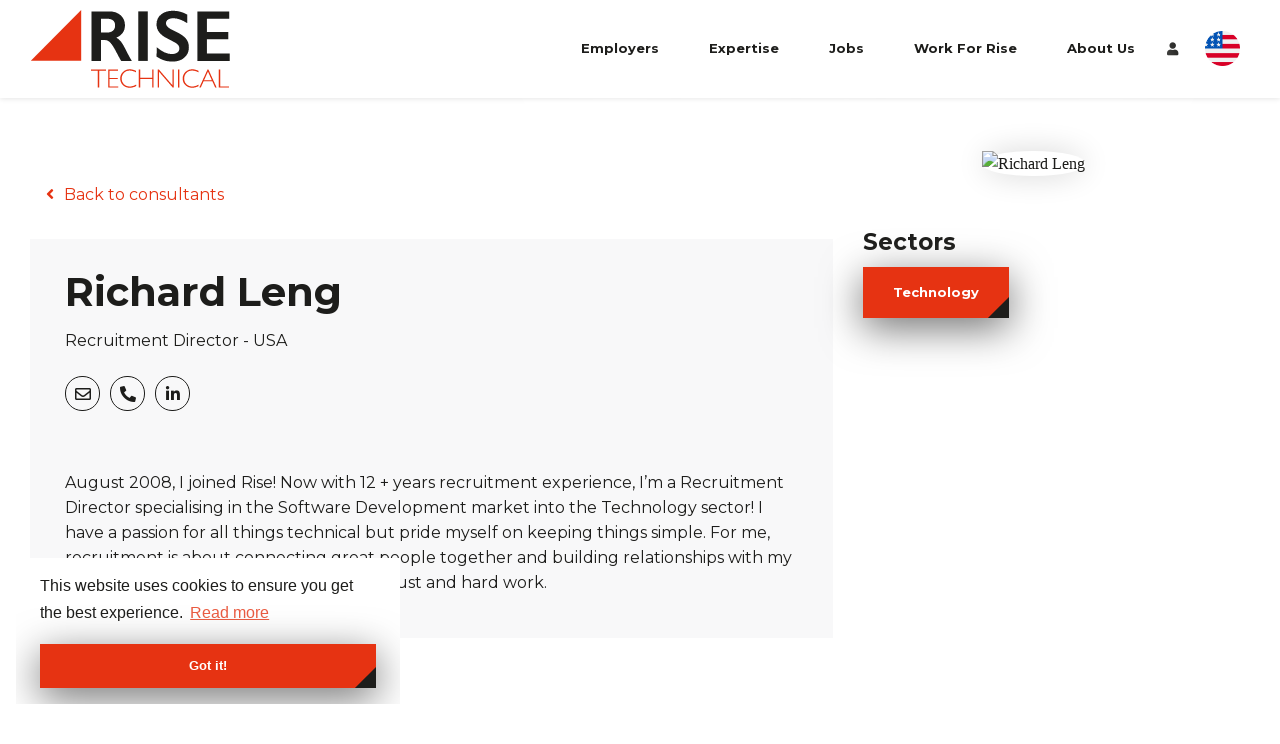

--- FILE ---
content_type: text/html; charset=utf-8
request_url: https://www.risetechnical.com/consultants/richard-leng
body_size: 113059
content:
<!DOCTYPE html>
<html lang="en-US" class="no-js">
<head>
	<script src="/db_assets/production/1967/application_redirect.js?t=1744794211"></script>

<meta content="width=device-width, initial-scale=1.0, maximum-scale=1.0, user-scalable=no" name="viewport"/>
<link rel="preconnect" href="https://fonts.gstatic.com">
<link href="https://fonts.eu-2.volcanic.cloud/css2?family=Montserrat:wght@400;700&display=swap" rel="stylesheet">


<script type="text/javascript">window.NREUM||(NREUM={});NREUM.info={"beacon":"bam.eu01.nr-data.net","errorBeacon":"bam.eu01.nr-data.net","licenseKey":"NRJS-60d294c280022ff686b","applicationID":"509047783","transactionName":"JhpeRQoXWVpTQB4AVwsGRV0MGVtCRR1CC1cS","queueTime":1,"applicationTime":276,"agent":""}</script>
<script type="text/javascript">(window.NREUM||(NREUM={})).init={privacy:{cookies_enabled:true},ajax:{deny_list:["bam.eu01.nr-data.net"]},feature_flags:["soft_nav"],distributed_tracing:{enabled:true}};(window.NREUM||(NREUM={})).loader_config={agentID:"538764150",accountID:"7081083",trustKey:"6503853",xpid:"UwYPUFZbCxAFVFhSAwYAXlc=",licenseKey:"NRJS-60d294c280022ff686b",applicationID:"509047783",browserID:"538764150"};;/*! For license information please see nr-loader-spa-1.308.0.min.js.LICENSE.txt */
(()=>{var e,t,r={384:(e,t,r)=>{"use strict";r.d(t,{NT:()=>a,US:()=>u,Zm:()=>o,bQ:()=>d,dV:()=>c,pV:()=>l});var n=r(6154),i=r(1863),s=r(1910);const a={beacon:"bam.nr-data.net",errorBeacon:"bam.nr-data.net"};function o(){return n.gm.NREUM||(n.gm.NREUM={}),void 0===n.gm.newrelic&&(n.gm.newrelic=n.gm.NREUM),n.gm.NREUM}function c(){let e=o();return e.o||(e.o={ST:n.gm.setTimeout,SI:n.gm.setImmediate||n.gm.setInterval,CT:n.gm.clearTimeout,XHR:n.gm.XMLHttpRequest,REQ:n.gm.Request,EV:n.gm.Event,PR:n.gm.Promise,MO:n.gm.MutationObserver,FETCH:n.gm.fetch,WS:n.gm.WebSocket},(0,s.i)(...Object.values(e.o))),e}function d(e,t){let r=o();r.initializedAgents??={},t.initializedAt={ms:(0,i.t)(),date:new Date},r.initializedAgents[e]=t}function u(e,t){o()[e]=t}function l(){return function(){let e=o();const t=e.info||{};e.info={beacon:a.beacon,errorBeacon:a.errorBeacon,...t}}(),function(){let e=o();const t=e.init||{};e.init={...t}}(),c(),function(){let e=o();const t=e.loader_config||{};e.loader_config={...t}}(),o()}},782:(e,t,r)=>{"use strict";r.d(t,{T:()=>n});const n=r(860).K7.pageViewTiming},860:(e,t,r)=>{"use strict";r.d(t,{$J:()=>u,K7:()=>c,P3:()=>d,XX:()=>i,Yy:()=>o,df:()=>s,qY:()=>n,v4:()=>a});const n="events",i="jserrors",s="browser/blobs",a="rum",o="browser/logs",c={ajax:"ajax",genericEvents:"generic_events",jserrors:i,logging:"logging",metrics:"metrics",pageAction:"page_action",pageViewEvent:"page_view_event",pageViewTiming:"page_view_timing",sessionReplay:"session_replay",sessionTrace:"session_trace",softNav:"soft_navigations",spa:"spa"},d={[c.pageViewEvent]:1,[c.pageViewTiming]:2,[c.metrics]:3,[c.jserrors]:4,[c.spa]:5,[c.ajax]:6,[c.sessionTrace]:7,[c.softNav]:8,[c.sessionReplay]:9,[c.logging]:10,[c.genericEvents]:11},u={[c.pageViewEvent]:a,[c.pageViewTiming]:n,[c.ajax]:n,[c.spa]:n,[c.softNav]:n,[c.metrics]:i,[c.jserrors]:i,[c.sessionTrace]:s,[c.sessionReplay]:s,[c.logging]:o,[c.genericEvents]:"ins"}},944:(e,t,r)=>{"use strict";r.d(t,{R:()=>i});var n=r(3241);function i(e,t){"function"==typeof console.debug&&(console.debug("New Relic Warning: https://github.com/newrelic/newrelic-browser-agent/blob/main/docs/warning-codes.md#".concat(e),t),(0,n.W)({agentIdentifier:null,drained:null,type:"data",name:"warn",feature:"warn",data:{code:e,secondary:t}}))}},993:(e,t,r)=>{"use strict";r.d(t,{A$:()=>s,ET:()=>a,TZ:()=>o,p_:()=>i});var n=r(860);const i={ERROR:"ERROR",WARN:"WARN",INFO:"INFO",DEBUG:"DEBUG",TRACE:"TRACE"},s={OFF:0,ERROR:1,WARN:2,INFO:3,DEBUG:4,TRACE:5},a="log",o=n.K7.logging},1541:(e,t,r)=>{"use strict";r.d(t,{U:()=>i,f:()=>n});const n={MFE:"MFE",BA:"BA"};function i(e,t){if(2!==t?.harvestEndpointVersion)return{};const r=t.agentRef.runtime.appMetadata.agents[0].entityGuid;return e?{"source.id":e.id,"source.name":e.name,"source.type":e.type,"parent.id":e.parent?.id||r,"parent.type":e.parent?.type||n.BA}:{"entity.guid":r,appId:t.agentRef.info.applicationID}}},1687:(e,t,r)=>{"use strict";r.d(t,{Ak:()=>d,Ze:()=>h,x3:()=>u});var n=r(3241),i=r(7836),s=r(3606),a=r(860),o=r(2646);const c={};function d(e,t){const r={staged:!1,priority:a.P3[t]||0};l(e),c[e].get(t)||c[e].set(t,r)}function u(e,t){e&&c[e]&&(c[e].get(t)&&c[e].delete(t),p(e,t,!1),c[e].size&&f(e))}function l(e){if(!e)throw new Error("agentIdentifier required");c[e]||(c[e]=new Map)}function h(e="",t="feature",r=!1){if(l(e),!e||!c[e].get(t)||r)return p(e,t);c[e].get(t).staged=!0,f(e)}function f(e){const t=Array.from(c[e]);t.every(([e,t])=>t.staged)&&(t.sort((e,t)=>e[1].priority-t[1].priority),t.forEach(([t])=>{c[e].delete(t),p(e,t)}))}function p(e,t,r=!0){const a=e?i.ee.get(e):i.ee,c=s.i.handlers;if(!a.aborted&&a.backlog&&c){if((0,n.W)({agentIdentifier:e,type:"lifecycle",name:"drain",feature:t}),r){const e=a.backlog[t],r=c[t];if(r){for(let t=0;e&&t<e.length;++t)g(e[t],r);Object.entries(r).forEach(([e,t])=>{Object.values(t||{}).forEach(t=>{t[0]?.on&&t[0]?.context()instanceof o.y&&t[0].on(e,t[1])})})}}a.isolatedBacklog||delete c[t],a.backlog[t]=null,a.emit("drain-"+t,[])}}function g(e,t){var r=e[1];Object.values(t[r]||{}).forEach(t=>{var r=e[0];if(t[0]===r){var n=t[1],i=e[3],s=e[2];n.apply(i,s)}})}},1738:(e,t,r)=>{"use strict";r.d(t,{U:()=>f,Y:()=>h});var n=r(3241),i=r(9908),s=r(1863),a=r(944),o=r(5701),c=r(3969),d=r(8362),u=r(860),l=r(4261);function h(e,t,r,s){const h=s||r;!h||h[e]&&h[e]!==d.d.prototype[e]||(h[e]=function(){(0,i.p)(c.xV,["API/"+e+"/called"],void 0,u.K7.metrics,r.ee),(0,n.W)({agentIdentifier:r.agentIdentifier,drained:!!o.B?.[r.agentIdentifier],type:"data",name:"api",feature:l.Pl+e,data:{}});try{return t.apply(this,arguments)}catch(e){(0,a.R)(23,e)}})}function f(e,t,r,n,a){const o=e.info;null===r?delete o.jsAttributes[t]:o.jsAttributes[t]=r,(a||null===r)&&(0,i.p)(l.Pl+n,[(0,s.t)(),t,r],void 0,"session",e.ee)}},1741:(e,t,r)=>{"use strict";r.d(t,{W:()=>s});var n=r(944),i=r(4261);class s{#e(e,...t){if(this[e]!==s.prototype[e])return this[e](...t);(0,n.R)(35,e)}addPageAction(e,t){return this.#e(i.hG,e,t)}register(e){return this.#e(i.eY,e)}recordCustomEvent(e,t){return this.#e(i.fF,e,t)}setPageViewName(e,t){return this.#e(i.Fw,e,t)}setCustomAttribute(e,t,r){return this.#e(i.cD,e,t,r)}noticeError(e,t){return this.#e(i.o5,e,t)}setUserId(e,t=!1){return this.#e(i.Dl,e,t)}setApplicationVersion(e){return this.#e(i.nb,e)}setErrorHandler(e){return this.#e(i.bt,e)}addRelease(e,t){return this.#e(i.k6,e,t)}log(e,t){return this.#e(i.$9,e,t)}start(){return this.#e(i.d3)}finished(e){return this.#e(i.BL,e)}recordReplay(){return this.#e(i.CH)}pauseReplay(){return this.#e(i.Tb)}addToTrace(e){return this.#e(i.U2,e)}setCurrentRouteName(e){return this.#e(i.PA,e)}interaction(e){return this.#e(i.dT,e)}wrapLogger(e,t,r){return this.#e(i.Wb,e,t,r)}measure(e,t){return this.#e(i.V1,e,t)}consent(e){return this.#e(i.Pv,e)}}},1863:(e,t,r)=>{"use strict";function n(){return Math.floor(performance.now())}r.d(t,{t:()=>n})},1910:(e,t,r)=>{"use strict";r.d(t,{i:()=>s});var n=r(944);const i=new Map;function s(...e){return e.every(e=>{if(i.has(e))return i.get(e);const t="function"==typeof e?e.toString():"",r=t.includes("[native code]"),s=t.includes("nrWrapper");return r||s||(0,n.R)(64,e?.name||t),i.set(e,r),r})}},2555:(e,t,r)=>{"use strict";r.d(t,{D:()=>o,f:()=>a});var n=r(384),i=r(8122);const s={beacon:n.NT.beacon,errorBeacon:n.NT.errorBeacon,licenseKey:void 0,applicationID:void 0,sa:void 0,queueTime:void 0,applicationTime:void 0,ttGuid:void 0,user:void 0,account:void 0,product:void 0,extra:void 0,jsAttributes:{},userAttributes:void 0,atts:void 0,transactionName:void 0,tNamePlain:void 0};function a(e){try{return!!e.licenseKey&&!!e.errorBeacon&&!!e.applicationID}catch(e){return!1}}const o=e=>(0,i.a)(e,s)},2614:(e,t,r)=>{"use strict";r.d(t,{BB:()=>a,H3:()=>n,g:()=>d,iL:()=>c,tS:()=>o,uh:()=>i,wk:()=>s});const n="NRBA",i="SESSION",s=144e5,a=18e5,o={STARTED:"session-started",PAUSE:"session-pause",RESET:"session-reset",RESUME:"session-resume",UPDATE:"session-update"},c={SAME_TAB:"same-tab",CROSS_TAB:"cross-tab"},d={OFF:0,FULL:1,ERROR:2}},2646:(e,t,r)=>{"use strict";r.d(t,{y:()=>n});class n{constructor(e){this.contextId=e}}},2843:(e,t,r)=>{"use strict";r.d(t,{G:()=>s,u:()=>i});var n=r(3878);function i(e,t=!1,r,i){(0,n.DD)("visibilitychange",function(){if(t)return void("hidden"===document.visibilityState&&e());e(document.visibilityState)},r,i)}function s(e,t,r){(0,n.sp)("pagehide",e,t,r)}},3241:(e,t,r)=>{"use strict";r.d(t,{W:()=>s});var n=r(6154);const i="newrelic";function s(e={}){try{n.gm.dispatchEvent(new CustomEvent(i,{detail:e}))}catch(e){}}},3304:(e,t,r)=>{"use strict";r.d(t,{A:()=>s});var n=r(7836);const i=()=>{const e=new WeakSet;return(t,r)=>{if("object"==typeof r&&null!==r){if(e.has(r))return;e.add(r)}return r}};function s(e){try{return JSON.stringify(e,i())??""}catch(e){try{n.ee.emit("internal-error",[e])}catch(e){}return""}}},3333:(e,t,r)=>{"use strict";r.d(t,{$v:()=>u,TZ:()=>n,Xh:()=>c,Zp:()=>i,kd:()=>d,mq:()=>o,nf:()=>a,qN:()=>s});const n=r(860).K7.genericEvents,i=["auxclick","click","copy","keydown","paste","scrollend"],s=["focus","blur"],a=4,o=1e3,c=2e3,d=["PageAction","UserAction","BrowserPerformance"],u={RESOURCES:"experimental.resources",REGISTER:"register"}},3434:(e,t,r)=>{"use strict";r.d(t,{Jt:()=>s,YM:()=>d});var n=r(7836),i=r(5607);const s="nr@original:".concat(i.W),a=50;var o=Object.prototype.hasOwnProperty,c=!1;function d(e,t){return e||(e=n.ee),r.inPlace=function(e,t,n,i,s){n||(n="");const a="-"===n.charAt(0);for(let o=0;o<t.length;o++){const c=t[o],d=e[c];l(d)||(e[c]=r(d,a?c+n:n,i,c,s))}},r.flag=s,r;function r(t,r,n,c,d){return l(t)?t:(r||(r=""),nrWrapper[s]=t,function(e,t,r){if(Object.defineProperty&&Object.keys)try{return Object.keys(e).forEach(function(r){Object.defineProperty(t,r,{get:function(){return e[r]},set:function(t){return e[r]=t,t}})}),t}catch(e){u([e],r)}for(var n in e)o.call(e,n)&&(t[n]=e[n])}(t,nrWrapper,e),nrWrapper);function nrWrapper(){var s,o,l,h;let f;try{o=this,s=[...arguments],l="function"==typeof n?n(s,o):n||{}}catch(t){u([t,"",[s,o,c],l],e)}i(r+"start",[s,o,c],l,d);const p=performance.now();let g;try{return h=t.apply(o,s),g=performance.now(),h}catch(e){throw g=performance.now(),i(r+"err",[s,o,e],l,d),f=e,f}finally{const e=g-p,t={start:p,end:g,duration:e,isLongTask:e>=a,methodName:c,thrownError:f};t.isLongTask&&i("long-task",[t,o],l,d),i(r+"end",[s,o,h],l,d)}}}function i(r,n,i,s){if(!c||t){var a=c;c=!0;try{e.emit(r,n,i,t,s)}catch(t){u([t,r,n,i],e)}c=a}}}function u(e,t){t||(t=n.ee);try{t.emit("internal-error",e)}catch(e){}}function l(e){return!(e&&"function"==typeof e&&e.apply&&!e[s])}},3606:(e,t,r)=>{"use strict";r.d(t,{i:()=>s});var n=r(9908);s.on=a;var i=s.handlers={};function s(e,t,r,s){a(s||n.d,i,e,t,r)}function a(e,t,r,i,s){s||(s="feature"),e||(e=n.d);var a=t[s]=t[s]||{};(a[r]=a[r]||[]).push([e,i])}},3738:(e,t,r)=>{"use strict";r.d(t,{He:()=>i,Kp:()=>o,Lc:()=>d,Rz:()=>u,TZ:()=>n,bD:()=>s,d3:()=>a,jx:()=>l,sl:()=>h,uP:()=>c});const n=r(860).K7.sessionTrace,i="bstResource",s="resource",a="-start",o="-end",c="fn"+a,d="fn"+o,u="pushState",l=1e3,h=3e4},3785:(e,t,r)=>{"use strict";r.d(t,{R:()=>c,b:()=>d});var n=r(9908),i=r(1863),s=r(860),a=r(3969),o=r(993);function c(e,t,r={},c=o.p_.INFO,d=!0,u,l=(0,i.t)()){(0,n.p)(a.xV,["API/logging/".concat(c.toLowerCase(),"/called")],void 0,s.K7.metrics,e),(0,n.p)(o.ET,[l,t,r,c,d,u],void 0,s.K7.logging,e)}function d(e){return"string"==typeof e&&Object.values(o.p_).some(t=>t===e.toUpperCase().trim())}},3878:(e,t,r)=>{"use strict";function n(e,t){return{capture:e,passive:!1,signal:t}}function i(e,t,r=!1,i){window.addEventListener(e,t,n(r,i))}function s(e,t,r=!1,i){document.addEventListener(e,t,n(r,i))}r.d(t,{DD:()=>s,jT:()=>n,sp:()=>i})},3962:(e,t,r)=>{"use strict";r.d(t,{AM:()=>a,O2:()=>l,OV:()=>s,Qu:()=>h,TZ:()=>c,ih:()=>f,pP:()=>o,t1:()=>u,tC:()=>i,wD:()=>d});var n=r(860);const i=["click","keydown","submit"],s="popstate",a="api",o="initialPageLoad",c=n.K7.softNav,d=5e3,u=500,l={INITIAL_PAGE_LOAD:"",ROUTE_CHANGE:1,UNSPECIFIED:2},h={INTERACTION:1,AJAX:2,CUSTOM_END:3,CUSTOM_TRACER:4},f={IP:"in progress",PF:"pending finish",FIN:"finished",CAN:"cancelled"}},3969:(e,t,r)=>{"use strict";r.d(t,{TZ:()=>n,XG:()=>o,rs:()=>i,xV:()=>a,z_:()=>s});const n=r(860).K7.metrics,i="sm",s="cm",a="storeSupportabilityMetrics",o="storeEventMetrics"},4234:(e,t,r)=>{"use strict";r.d(t,{W:()=>s});var n=r(7836),i=r(1687);class s{constructor(e,t){this.agentIdentifier=e,this.ee=n.ee.get(e),this.featureName=t,this.blocked=!1}deregisterDrain(){(0,i.x3)(this.agentIdentifier,this.featureName)}}},4261:(e,t,r)=>{"use strict";r.d(t,{$9:()=>u,BL:()=>c,CH:()=>p,Dl:()=>R,Fw:()=>w,PA:()=>v,Pl:()=>n,Pv:()=>A,Tb:()=>h,U2:()=>a,V1:()=>E,Wb:()=>T,bt:()=>y,cD:()=>b,d3:()=>x,dT:()=>d,eY:()=>g,fF:()=>f,hG:()=>s,hw:()=>i,k6:()=>o,nb:()=>m,o5:()=>l});const n="api-",i=n+"ixn-",s="addPageAction",a="addToTrace",o="addRelease",c="finished",d="interaction",u="log",l="noticeError",h="pauseReplay",f="recordCustomEvent",p="recordReplay",g="register",m="setApplicationVersion",v="setCurrentRouteName",b="setCustomAttribute",y="setErrorHandler",w="setPageViewName",R="setUserId",x="start",T="wrapLogger",E="measure",A="consent"},5205:(e,t,r)=>{"use strict";r.d(t,{j:()=>S});var n=r(384),i=r(1741);var s=r(2555),a=r(3333);const o=e=>{if(!e||"string"!=typeof e)return!1;try{document.createDocumentFragment().querySelector(e)}catch{return!1}return!0};var c=r(2614),d=r(944),u=r(8122);const l="[data-nr-mask]",h=e=>(0,u.a)(e,(()=>{const e={feature_flags:[],experimental:{allow_registered_children:!1,resources:!1},mask_selector:"*",block_selector:"[data-nr-block]",mask_input_options:{color:!1,date:!1,"datetime-local":!1,email:!1,month:!1,number:!1,range:!1,search:!1,tel:!1,text:!1,time:!1,url:!1,week:!1,textarea:!1,select:!1,password:!0}};return{ajax:{deny_list:void 0,block_internal:!0,enabled:!0,autoStart:!0},api:{get allow_registered_children(){return e.feature_flags.includes(a.$v.REGISTER)||e.experimental.allow_registered_children},set allow_registered_children(t){e.experimental.allow_registered_children=t},duplicate_registered_data:!1},browser_consent_mode:{enabled:!1},distributed_tracing:{enabled:void 0,exclude_newrelic_header:void 0,cors_use_newrelic_header:void 0,cors_use_tracecontext_headers:void 0,allowed_origins:void 0},get feature_flags(){return e.feature_flags},set feature_flags(t){e.feature_flags=t},generic_events:{enabled:!0,autoStart:!0},harvest:{interval:30},jserrors:{enabled:!0,autoStart:!0},logging:{enabled:!0,autoStart:!0},metrics:{enabled:!0,autoStart:!0},obfuscate:void 0,page_action:{enabled:!0},page_view_event:{enabled:!0,autoStart:!0},page_view_timing:{enabled:!0,autoStart:!0},performance:{capture_marks:!1,capture_measures:!1,capture_detail:!0,resources:{get enabled(){return e.feature_flags.includes(a.$v.RESOURCES)||e.experimental.resources},set enabled(t){e.experimental.resources=t},asset_types:[],first_party_domains:[],ignore_newrelic:!0}},privacy:{cookies_enabled:!0},proxy:{assets:void 0,beacon:void 0},session:{expiresMs:c.wk,inactiveMs:c.BB},session_replay:{autoStart:!0,enabled:!1,preload:!1,sampling_rate:10,error_sampling_rate:100,collect_fonts:!1,inline_images:!1,fix_stylesheets:!0,mask_all_inputs:!0,get mask_text_selector(){return e.mask_selector},set mask_text_selector(t){o(t)?e.mask_selector="".concat(t,",").concat(l):""===t||null===t?e.mask_selector=l:(0,d.R)(5,t)},get block_class(){return"nr-block"},get ignore_class(){return"nr-ignore"},get mask_text_class(){return"nr-mask"},get block_selector(){return e.block_selector},set block_selector(t){o(t)?e.block_selector+=",".concat(t):""!==t&&(0,d.R)(6,t)},get mask_input_options(){return e.mask_input_options},set mask_input_options(t){t&&"object"==typeof t?e.mask_input_options={...t,password:!0}:(0,d.R)(7,t)}},session_trace:{enabled:!0,autoStart:!0},soft_navigations:{enabled:!0,autoStart:!0},spa:{enabled:!0,autoStart:!0},ssl:void 0,user_actions:{enabled:!0,elementAttributes:["id","className","tagName","type"]}}})());var f=r(6154),p=r(9324);let g=0;const m={buildEnv:p.F3,distMethod:p.Xs,version:p.xv,originTime:f.WN},v={consented:!1},b={appMetadata:{},get consented(){return this.session?.state?.consent||v.consented},set consented(e){v.consented=e},customTransaction:void 0,denyList:void 0,disabled:!1,harvester:void 0,isolatedBacklog:!1,isRecording:!1,loaderType:void 0,maxBytes:3e4,obfuscator:void 0,onerror:void 0,ptid:void 0,releaseIds:{},session:void 0,timeKeeper:void 0,registeredEntities:[],jsAttributesMetadata:{bytes:0},get harvestCount(){return++g}},y=e=>{const t=(0,u.a)(e,b),r=Object.keys(m).reduce((e,t)=>(e[t]={value:m[t],writable:!1,configurable:!0,enumerable:!0},e),{});return Object.defineProperties(t,r)};var w=r(5701);const R=e=>{const t=e.startsWith("http");e+="/",r.p=t?e:"https://"+e};var x=r(7836),T=r(3241);const E={accountID:void 0,trustKey:void 0,agentID:void 0,licenseKey:void 0,applicationID:void 0,xpid:void 0},A=e=>(0,u.a)(e,E),_=new Set;function S(e,t={},r,a){let{init:o,info:c,loader_config:d,runtime:u={},exposed:l=!0}=t;if(!c){const e=(0,n.pV)();o=e.init,c=e.info,d=e.loader_config}e.init=h(o||{}),e.loader_config=A(d||{}),c.jsAttributes??={},f.bv&&(c.jsAttributes.isWorker=!0),e.info=(0,s.D)(c);const p=e.init,g=[c.beacon,c.errorBeacon];_.has(e.agentIdentifier)||(p.proxy.assets&&(R(p.proxy.assets),g.push(p.proxy.assets)),p.proxy.beacon&&g.push(p.proxy.beacon),e.beacons=[...g],function(e){const t=(0,n.pV)();Object.getOwnPropertyNames(i.W.prototype).forEach(r=>{const n=i.W.prototype[r];if("function"!=typeof n||"constructor"===n)return;let s=t[r];e[r]&&!1!==e.exposed&&"micro-agent"!==e.runtime?.loaderType&&(t[r]=(...t)=>{const n=e[r](...t);return s?s(...t):n})})}(e),(0,n.US)("activatedFeatures",w.B)),u.denyList=[...p.ajax.deny_list||[],...p.ajax.block_internal?g:[]],u.ptid=e.agentIdentifier,u.loaderType=r,e.runtime=y(u),_.has(e.agentIdentifier)||(e.ee=x.ee.get(e.agentIdentifier),e.exposed=l,(0,T.W)({agentIdentifier:e.agentIdentifier,drained:!!w.B?.[e.agentIdentifier],type:"lifecycle",name:"initialize",feature:void 0,data:e.config})),_.add(e.agentIdentifier)}},5270:(e,t,r)=>{"use strict";r.d(t,{Aw:()=>a,SR:()=>s,rF:()=>o});var n=r(384),i=r(7767);function s(e){return!!(0,n.dV)().o.MO&&(0,i.V)(e)&&!0===e?.session_trace.enabled}function a(e){return!0===e?.session_replay.preload&&s(e)}function o(e,t){try{if("string"==typeof t?.type){if("password"===t.type.toLowerCase())return"*".repeat(e?.length||0);if(void 0!==t?.dataset?.nrUnmask||t?.classList?.contains("nr-unmask"))return e}}catch(e){}return"string"==typeof e?e.replace(/[\S]/g,"*"):"*".repeat(e?.length||0)}},5289:(e,t,r)=>{"use strict";r.d(t,{GG:()=>a,Qr:()=>c,sB:()=>o});var n=r(3878),i=r(6389);function s(){return"undefined"==typeof document||"complete"===document.readyState}function a(e,t){if(s())return e();const r=(0,i.J)(e),a=setInterval(()=>{s()&&(clearInterval(a),r())},500);(0,n.sp)("load",r,t)}function o(e){if(s())return e();(0,n.DD)("DOMContentLoaded",e)}function c(e){if(s())return e();(0,n.sp)("popstate",e)}},5607:(e,t,r)=>{"use strict";r.d(t,{W:()=>n});const n=(0,r(9566).bz)()},5701:(e,t,r)=>{"use strict";r.d(t,{B:()=>s,t:()=>a});var n=r(3241);const i=new Set,s={};function a(e,t){const r=t.agentIdentifier;s[r]??={},e&&"object"==typeof e&&(i.has(r)||(t.ee.emit("rumresp",[e]),s[r]=e,i.add(r),(0,n.W)({agentIdentifier:r,loaded:!0,drained:!0,type:"lifecycle",name:"load",feature:void 0,data:e})))}},6154:(e,t,r)=>{"use strict";r.d(t,{OF:()=>d,RI:()=>i,WN:()=>h,bv:()=>s,eN:()=>f,gm:()=>a,lR:()=>l,m:()=>c,mw:()=>o,sb:()=>u});var n=r(1863);const i="undefined"!=typeof window&&!!window.document,s="undefined"!=typeof WorkerGlobalScope&&("undefined"!=typeof self&&self instanceof WorkerGlobalScope&&self.navigator instanceof WorkerNavigator||"undefined"!=typeof globalThis&&globalThis instanceof WorkerGlobalScope&&globalThis.navigator instanceof WorkerNavigator),a=i?window:"undefined"!=typeof WorkerGlobalScope&&("undefined"!=typeof self&&self instanceof WorkerGlobalScope&&self||"undefined"!=typeof globalThis&&globalThis instanceof WorkerGlobalScope&&globalThis),o=Boolean("hidden"===a?.document?.visibilityState),c=""+a?.location,d=/iPad|iPhone|iPod/.test(a.navigator?.userAgent),u=d&&"undefined"==typeof SharedWorker,l=(()=>{const e=a.navigator?.userAgent?.match(/Firefox[/\s](\d+\.\d+)/);return Array.isArray(e)&&e.length>=2?+e[1]:0})(),h=Date.now()-(0,n.t)(),f=()=>"undefined"!=typeof PerformanceNavigationTiming&&a?.performance?.getEntriesByType("navigation")?.[0]?.responseStart},6344:(e,t,r)=>{"use strict";r.d(t,{BB:()=>u,Qb:()=>l,TZ:()=>i,Ug:()=>a,Vh:()=>s,_s:()=>o,bc:()=>d,yP:()=>c});var n=r(2614);const i=r(860).K7.sessionReplay,s="errorDuringReplay",a=.12,o={DomContentLoaded:0,Load:1,FullSnapshot:2,IncrementalSnapshot:3,Meta:4,Custom:5},c={[n.g.ERROR]:15e3,[n.g.FULL]:3e5,[n.g.OFF]:0},d={RESET:{message:"Session was reset",sm:"Reset"},IMPORT:{message:"Recorder failed to import",sm:"Import"},TOO_MANY:{message:"429: Too Many Requests",sm:"Too-Many"},TOO_BIG:{message:"Payload was too large",sm:"Too-Big"},CROSS_TAB:{message:"Session Entity was set to OFF on another tab",sm:"Cross-Tab"},ENTITLEMENTS:{message:"Session Replay is not allowed and will not be started",sm:"Entitlement"}},u=5e3,l={API:"api",RESUME:"resume",SWITCH_TO_FULL:"switchToFull",INITIALIZE:"initialize",PRELOAD:"preload"}},6389:(e,t,r)=>{"use strict";function n(e,t=500,r={}){const n=r?.leading||!1;let i;return(...r)=>{n&&void 0===i&&(e.apply(this,r),i=setTimeout(()=>{i=clearTimeout(i)},t)),n||(clearTimeout(i),i=setTimeout(()=>{e.apply(this,r)},t))}}function i(e){let t=!1;return(...r)=>{t||(t=!0,e.apply(this,r))}}r.d(t,{J:()=>i,s:()=>n})},6630:(e,t,r)=>{"use strict";r.d(t,{T:()=>n});const n=r(860).K7.pageViewEvent},6774:(e,t,r)=>{"use strict";r.d(t,{T:()=>n});const n=r(860).K7.jserrors},7295:(e,t,r)=>{"use strict";r.d(t,{Xv:()=>a,gX:()=>i,iW:()=>s});var n=[];function i(e){if(!e||s(e))return!1;if(0===n.length)return!0;if("*"===n[0].hostname)return!1;for(var t=0;t<n.length;t++){var r=n[t];if(r.hostname.test(e.hostname)&&r.pathname.test(e.pathname))return!1}return!0}function s(e){return void 0===e.hostname}function a(e){if(n=[],e&&e.length)for(var t=0;t<e.length;t++){let r=e[t];if(!r)continue;if("*"===r)return void(n=[{hostname:"*"}]);0===r.indexOf("http://")?r=r.substring(7):0===r.indexOf("https://")&&(r=r.substring(8));const i=r.indexOf("/");let s,a;i>0?(s=r.substring(0,i),a=r.substring(i)):(s=r,a="*");let[c]=s.split(":");n.push({hostname:o(c),pathname:o(a,!0)})}}function o(e,t=!1){const r=e.replace(/[.+?^${}()|[\]\\]/g,e=>"\\"+e).replace(/\*/g,".*?");return new RegExp((t?"^":"")+r+"$")}},7485:(e,t,r)=>{"use strict";r.d(t,{D:()=>i});var n=r(6154);function i(e){if(0===(e||"").indexOf("data:"))return{protocol:"data"};try{const t=new URL(e,location.href),r={port:t.port,hostname:t.hostname,pathname:t.pathname,search:t.search,protocol:t.protocol.slice(0,t.protocol.indexOf(":")),sameOrigin:t.protocol===n.gm?.location?.protocol&&t.host===n.gm?.location?.host};return r.port&&""!==r.port||("http:"===t.protocol&&(r.port="80"),"https:"===t.protocol&&(r.port="443")),r.pathname&&""!==r.pathname?r.pathname.startsWith("/")||(r.pathname="/".concat(r.pathname)):r.pathname="/",r}catch(e){return{}}}},7699:(e,t,r)=>{"use strict";r.d(t,{It:()=>s,KC:()=>o,No:()=>i,qh:()=>a});var n=r(860);const i=16e3,s=1e6,a="SESSION_ERROR",o={[n.K7.logging]:!0,[n.K7.genericEvents]:!1,[n.K7.jserrors]:!1,[n.K7.ajax]:!1}},7767:(e,t,r)=>{"use strict";r.d(t,{V:()=>i});var n=r(6154);const i=e=>n.RI&&!0===e?.privacy.cookies_enabled},7836:(e,t,r)=>{"use strict";r.d(t,{P:()=>o,ee:()=>c});var n=r(384),i=r(8990),s=r(2646),a=r(5607);const o="nr@context:".concat(a.W),c=function e(t,r){var n={},a={},u={},l=!1;try{l=16===r.length&&d.initializedAgents?.[r]?.runtime.isolatedBacklog}catch(e){}var h={on:p,addEventListener:p,removeEventListener:function(e,t){var r=n[e];if(!r)return;for(var i=0;i<r.length;i++)r[i]===t&&r.splice(i,1)},emit:function(e,r,n,i,s){!1!==s&&(s=!0);if(c.aborted&&!i)return;t&&s&&t.emit(e,r,n);var o=f(n);g(e).forEach(e=>{e.apply(o,r)});var d=v()[a[e]];d&&d.push([h,e,r,o]);return o},get:m,listeners:g,context:f,buffer:function(e,t){const r=v();if(t=t||"feature",h.aborted)return;Object.entries(e||{}).forEach(([e,n])=>{a[n]=t,t in r||(r[t]=[])})},abort:function(){h._aborted=!0,Object.keys(h.backlog).forEach(e=>{delete h.backlog[e]})},isBuffering:function(e){return!!v()[a[e]]},debugId:r,backlog:l?{}:t&&"object"==typeof t.backlog?t.backlog:{},isolatedBacklog:l};return Object.defineProperty(h,"aborted",{get:()=>{let e=h._aborted||!1;return e||(t&&(e=t.aborted),e)}}),h;function f(e){return e&&e instanceof s.y?e:e?(0,i.I)(e,o,()=>new s.y(o)):new s.y(o)}function p(e,t){n[e]=g(e).concat(t)}function g(e){return n[e]||[]}function m(t){return u[t]=u[t]||e(h,t)}function v(){return h.backlog}}(void 0,"globalEE"),d=(0,n.Zm)();d.ee||(d.ee=c)},8122:(e,t,r)=>{"use strict";r.d(t,{a:()=>i});var n=r(944);function i(e,t){try{if(!e||"object"!=typeof e)return(0,n.R)(3);if(!t||"object"!=typeof t)return(0,n.R)(4);const r=Object.create(Object.getPrototypeOf(t),Object.getOwnPropertyDescriptors(t)),s=0===Object.keys(r).length?e:r;for(let a in s)if(void 0!==e[a])try{if(null===e[a]){r[a]=null;continue}Array.isArray(e[a])&&Array.isArray(t[a])?r[a]=Array.from(new Set([...e[a],...t[a]])):"object"==typeof e[a]&&"object"==typeof t[a]?r[a]=i(e[a],t[a]):r[a]=e[a]}catch(e){r[a]||(0,n.R)(1,e)}return r}catch(e){(0,n.R)(2,e)}}},8139:(e,t,r)=>{"use strict";r.d(t,{u:()=>h});var n=r(7836),i=r(3434),s=r(8990),a=r(6154);const o={},c=a.gm.XMLHttpRequest,d="addEventListener",u="removeEventListener",l="nr@wrapped:".concat(n.P);function h(e){var t=function(e){return(e||n.ee).get("events")}(e);if(o[t.debugId]++)return t;o[t.debugId]=1;var r=(0,i.YM)(t,!0);function h(e){r.inPlace(e,[d,u],"-",p)}function p(e,t){return e[1]}return"getPrototypeOf"in Object&&(a.RI&&f(document,h),c&&f(c.prototype,h),f(a.gm,h)),t.on(d+"-start",function(e,t){var n=e[1];if(null!==n&&("function"==typeof n||"object"==typeof n)&&"newrelic"!==e[0]){var i=(0,s.I)(n,l,function(){var e={object:function(){if("function"!=typeof n.handleEvent)return;return n.handleEvent.apply(n,arguments)},function:n}[typeof n];return e?r(e,"fn-",null,e.name||"anonymous"):n});this.wrapped=e[1]=i}}),t.on(u+"-start",function(e){e[1]=this.wrapped||e[1]}),t}function f(e,t,...r){let n=e;for(;"object"==typeof n&&!Object.prototype.hasOwnProperty.call(n,d);)n=Object.getPrototypeOf(n);n&&t(n,...r)}},8362:(e,t,r)=>{"use strict";r.d(t,{d:()=>s});var n=r(9566),i=r(1741);class s extends i.W{agentIdentifier=(0,n.LA)(16)}},8374:(e,t,r)=>{r.nc=(()=>{try{return document?.currentScript?.nonce}catch(e){}return""})()},8990:(e,t,r)=>{"use strict";r.d(t,{I:()=>i});var n=Object.prototype.hasOwnProperty;function i(e,t,r){if(n.call(e,t))return e[t];var i=r();if(Object.defineProperty&&Object.keys)try{return Object.defineProperty(e,t,{value:i,writable:!0,enumerable:!1}),i}catch(e){}return e[t]=i,i}},9119:(e,t,r)=>{"use strict";r.d(t,{L:()=>s});var n=/([^?#]*)[^#]*(#[^?]*|$).*/,i=/([^?#]*)().*/;function s(e,t){return e?e.replace(t?n:i,"$1$2"):e}},9300:(e,t,r)=>{"use strict";r.d(t,{T:()=>n});const n=r(860).K7.ajax},9324:(e,t,r)=>{"use strict";r.d(t,{AJ:()=>a,F3:()=>i,Xs:()=>s,Yq:()=>o,xv:()=>n});const n="1.308.0",i="PROD",s="CDN",a="@newrelic/rrweb",o="1.0.1"},9566:(e,t,r)=>{"use strict";r.d(t,{LA:()=>o,ZF:()=>c,bz:()=>a,el:()=>d});var n=r(6154);const i="xxxxxxxx-xxxx-4xxx-yxxx-xxxxxxxxxxxx";function s(e,t){return e?15&e[t]:16*Math.random()|0}function a(){const e=n.gm?.crypto||n.gm?.msCrypto;let t,r=0;return e&&e.getRandomValues&&(t=e.getRandomValues(new Uint8Array(30))),i.split("").map(e=>"x"===e?s(t,r++).toString(16):"y"===e?(3&s()|8).toString(16):e).join("")}function o(e){const t=n.gm?.crypto||n.gm?.msCrypto;let r,i=0;t&&t.getRandomValues&&(r=t.getRandomValues(new Uint8Array(e)));const a=[];for(var o=0;o<e;o++)a.push(s(r,i++).toString(16));return a.join("")}function c(){return o(16)}function d(){return o(32)}},9908:(e,t,r)=>{"use strict";r.d(t,{d:()=>n,p:()=>i});var n=r(7836).ee.get("handle");function i(e,t,r,i,s){s?(s.buffer([e],i),s.emit(e,t,r)):(n.buffer([e],i),n.emit(e,t,r))}}},n={};function i(e){var t=n[e];if(void 0!==t)return t.exports;var s=n[e]={exports:{}};return r[e](s,s.exports,i),s.exports}i.m=r,i.d=(e,t)=>{for(var r in t)i.o(t,r)&&!i.o(e,r)&&Object.defineProperty(e,r,{enumerable:!0,get:t[r]})},i.f={},i.e=e=>Promise.all(Object.keys(i.f).reduce((t,r)=>(i.f[r](e,t),t),[])),i.u=e=>({212:"nr-spa-compressor",249:"nr-spa-recorder",478:"nr-spa"}[e]+"-1.308.0.min.js"),i.o=(e,t)=>Object.prototype.hasOwnProperty.call(e,t),e={},t="NRBA-1.308.0.PROD:",i.l=(r,n,s,a)=>{if(e[r])e[r].push(n);else{var o,c;if(void 0!==s)for(var d=document.getElementsByTagName("script"),u=0;u<d.length;u++){var l=d[u];if(l.getAttribute("src")==r||l.getAttribute("data-webpack")==t+s){o=l;break}}if(!o){c=!0;var h={478:"sha512-RSfSVnmHk59T/uIPbdSE0LPeqcEdF4/+XhfJdBuccH5rYMOEZDhFdtnh6X6nJk7hGpzHd9Ujhsy7lZEz/ORYCQ==",249:"sha512-ehJXhmntm85NSqW4MkhfQqmeKFulra3klDyY0OPDUE+sQ3GokHlPh1pmAzuNy//3j4ac6lzIbmXLvGQBMYmrkg==",212:"sha512-B9h4CR46ndKRgMBcK+j67uSR2RCnJfGefU+A7FrgR/k42ovXy5x/MAVFiSvFxuVeEk/pNLgvYGMp1cBSK/G6Fg=="};(o=document.createElement("script")).charset="utf-8",i.nc&&o.setAttribute("nonce",i.nc),o.setAttribute("data-webpack",t+s),o.src=r,0!==o.src.indexOf(window.location.origin+"/")&&(o.crossOrigin="anonymous"),h[a]&&(o.integrity=h[a])}e[r]=[n];var f=(t,n)=>{o.onerror=o.onload=null,clearTimeout(p);var i=e[r];if(delete e[r],o.parentNode&&o.parentNode.removeChild(o),i&&i.forEach(e=>e(n)),t)return t(n)},p=setTimeout(f.bind(null,void 0,{type:"timeout",target:o}),12e4);o.onerror=f.bind(null,o.onerror),o.onload=f.bind(null,o.onload),c&&document.head.appendChild(o)}},i.r=e=>{"undefined"!=typeof Symbol&&Symbol.toStringTag&&Object.defineProperty(e,Symbol.toStringTag,{value:"Module"}),Object.defineProperty(e,"__esModule",{value:!0})},i.p="https://js-agent.newrelic.com/",(()=>{var e={38:0,788:0};i.f.j=(t,r)=>{var n=i.o(e,t)?e[t]:void 0;if(0!==n)if(n)r.push(n[2]);else{var s=new Promise((r,i)=>n=e[t]=[r,i]);r.push(n[2]=s);var a=i.p+i.u(t),o=new Error;i.l(a,r=>{if(i.o(e,t)&&(0!==(n=e[t])&&(e[t]=void 0),n)){var s=r&&("load"===r.type?"missing":r.type),a=r&&r.target&&r.target.src;o.message="Loading chunk "+t+" failed: ("+s+": "+a+")",o.name="ChunkLoadError",o.type=s,o.request=a,n[1](o)}},"chunk-"+t,t)}};var t=(t,r)=>{var n,s,[a,o,c]=r,d=0;if(a.some(t=>0!==e[t])){for(n in o)i.o(o,n)&&(i.m[n]=o[n]);if(c)c(i)}for(t&&t(r);d<a.length;d++)s=a[d],i.o(e,s)&&e[s]&&e[s][0](),e[s]=0},r=self["webpackChunk:NRBA-1.308.0.PROD"]=self["webpackChunk:NRBA-1.308.0.PROD"]||[];r.forEach(t.bind(null,0)),r.push=t.bind(null,r.push.bind(r))})(),(()=>{"use strict";i(8374);var e=i(8362),t=i(860);const r=Object.values(t.K7);var n=i(5205);var s=i(9908),a=i(1863),o=i(4261),c=i(1738);var d=i(1687),u=i(4234),l=i(5289),h=i(6154),f=i(944),p=i(5270),g=i(7767),m=i(6389),v=i(7699);class b extends u.W{constructor(e,t){super(e.agentIdentifier,t),this.agentRef=e,this.abortHandler=void 0,this.featAggregate=void 0,this.loadedSuccessfully=void 0,this.onAggregateImported=new Promise(e=>{this.loadedSuccessfully=e}),this.deferred=Promise.resolve(),!1===e.init[this.featureName].autoStart?this.deferred=new Promise((t,r)=>{this.ee.on("manual-start-all",(0,m.J)(()=>{(0,d.Ak)(e.agentIdentifier,this.featureName),t()}))}):(0,d.Ak)(e.agentIdentifier,t)}importAggregator(e,t,r={}){if(this.featAggregate)return;const n=async()=>{let n;await this.deferred;try{if((0,g.V)(e.init)){const{setupAgentSession:t}=await i.e(478).then(i.bind(i,8766));n=t(e)}}catch(e){(0,f.R)(20,e),this.ee.emit("internal-error",[e]),(0,s.p)(v.qh,[e],void 0,this.featureName,this.ee)}try{if(!this.#t(this.featureName,n,e.init))return(0,d.Ze)(this.agentIdentifier,this.featureName),void this.loadedSuccessfully(!1);const{Aggregate:i}=await t();this.featAggregate=new i(e,r),e.runtime.harvester.initializedAggregates.push(this.featAggregate),this.loadedSuccessfully(!0)}catch(e){(0,f.R)(34,e),this.abortHandler?.(),(0,d.Ze)(this.agentIdentifier,this.featureName,!0),this.loadedSuccessfully(!1),this.ee&&this.ee.abort()}};h.RI?(0,l.GG)(()=>n(),!0):n()}#t(e,r,n){if(this.blocked)return!1;switch(e){case t.K7.sessionReplay:return(0,p.SR)(n)&&!!r;case t.K7.sessionTrace:return!!r;default:return!0}}}var y=i(6630),w=i(2614),R=i(3241);class x extends b{static featureName=y.T;constructor(e){var t;super(e,y.T),this.setupInspectionEvents(e.agentIdentifier),t=e,(0,c.Y)(o.Fw,function(e,r){"string"==typeof e&&("/"!==e.charAt(0)&&(e="/"+e),t.runtime.customTransaction=(r||"http://custom.transaction")+e,(0,s.p)(o.Pl+o.Fw,[(0,a.t)()],void 0,void 0,t.ee))},t),this.importAggregator(e,()=>i.e(478).then(i.bind(i,2467)))}setupInspectionEvents(e){const t=(t,r)=>{t&&(0,R.W)({agentIdentifier:e,timeStamp:t.timeStamp,loaded:"complete"===t.target.readyState,type:"window",name:r,data:t.target.location+""})};(0,l.sB)(e=>{t(e,"DOMContentLoaded")}),(0,l.GG)(e=>{t(e,"load")}),(0,l.Qr)(e=>{t(e,"navigate")}),this.ee.on(w.tS.UPDATE,(t,r)=>{(0,R.W)({agentIdentifier:e,type:"lifecycle",name:"session",data:r})})}}var T=i(384);class E extends e.d{constructor(e){var t;(super(),h.gm)?(this.features={},(0,T.bQ)(this.agentIdentifier,this),this.desiredFeatures=new Set(e.features||[]),this.desiredFeatures.add(x),(0,n.j)(this,e,e.loaderType||"agent"),t=this,(0,c.Y)(o.cD,function(e,r,n=!1){if("string"==typeof e){if(["string","number","boolean"].includes(typeof r)||null===r)return(0,c.U)(t,e,r,o.cD,n);(0,f.R)(40,typeof r)}else(0,f.R)(39,typeof e)},t),function(e){(0,c.Y)(o.Dl,function(t,r=!1){if("string"!=typeof t&&null!==t)return void(0,f.R)(41,typeof t);const n=e.info.jsAttributes["enduser.id"];r&&null!=n&&n!==t?(0,s.p)(o.Pl+"setUserIdAndResetSession",[t],void 0,"session",e.ee):(0,c.U)(e,"enduser.id",t,o.Dl,!0)},e)}(this),function(e){(0,c.Y)(o.nb,function(t){if("string"==typeof t||null===t)return(0,c.U)(e,"application.version",t,o.nb,!1);(0,f.R)(42,typeof t)},e)}(this),function(e){(0,c.Y)(o.d3,function(){e.ee.emit("manual-start-all")},e)}(this),function(e){(0,c.Y)(o.Pv,function(t=!0){if("boolean"==typeof t){if((0,s.p)(o.Pl+o.Pv,[t],void 0,"session",e.ee),e.runtime.consented=t,t){const t=e.features.page_view_event;t.onAggregateImported.then(e=>{const r=t.featAggregate;e&&!r.sentRum&&r.sendRum()})}}else(0,f.R)(65,typeof t)},e)}(this),this.run()):(0,f.R)(21)}get config(){return{info:this.info,init:this.init,loader_config:this.loader_config,runtime:this.runtime}}get api(){return this}run(){try{const e=function(e){const t={};return r.forEach(r=>{t[r]=!!e[r]?.enabled}),t}(this.init),n=[...this.desiredFeatures];n.sort((e,r)=>t.P3[e.featureName]-t.P3[r.featureName]),n.forEach(r=>{if(!e[r.featureName]&&r.featureName!==t.K7.pageViewEvent)return;if(r.featureName===t.K7.spa)return void(0,f.R)(67);const n=function(e){switch(e){case t.K7.ajax:return[t.K7.jserrors];case t.K7.sessionTrace:return[t.K7.ajax,t.K7.pageViewEvent];case t.K7.sessionReplay:return[t.K7.sessionTrace];case t.K7.pageViewTiming:return[t.K7.pageViewEvent];default:return[]}}(r.featureName).filter(e=>!(e in this.features));n.length>0&&(0,f.R)(36,{targetFeature:r.featureName,missingDependencies:n}),this.features[r.featureName]=new r(this)})}catch(e){(0,f.R)(22,e);for(const e in this.features)this.features[e].abortHandler?.();const t=(0,T.Zm)();delete t.initializedAgents[this.agentIdentifier]?.features,delete this.sharedAggregator;return t.ee.get(this.agentIdentifier).abort(),!1}}}var A=i(2843),_=i(782);class S extends b{static featureName=_.T;constructor(e){super(e,_.T),h.RI&&((0,A.u)(()=>(0,s.p)("docHidden",[(0,a.t)()],void 0,_.T,this.ee),!0),(0,A.G)(()=>(0,s.p)("winPagehide",[(0,a.t)()],void 0,_.T,this.ee)),this.importAggregator(e,()=>i.e(478).then(i.bind(i,9917))))}}var O=i(3969);class I extends b{static featureName=O.TZ;constructor(e){super(e,O.TZ),h.RI&&document.addEventListener("securitypolicyviolation",e=>{(0,s.p)(O.xV,["Generic/CSPViolation/Detected"],void 0,this.featureName,this.ee)}),this.importAggregator(e,()=>i.e(478).then(i.bind(i,6555)))}}var N=i(6774),P=i(3878),k=i(3304);class D{constructor(e,t,r,n,i){this.name="UncaughtError",this.message="string"==typeof e?e:(0,k.A)(e),this.sourceURL=t,this.line=r,this.column=n,this.__newrelic=i}}function C(e){return M(e)?e:new D(void 0!==e?.message?e.message:e,e?.filename||e?.sourceURL,e?.lineno||e?.line,e?.colno||e?.col,e?.__newrelic,e?.cause)}function j(e){const t="Unhandled Promise Rejection: ";if(!e?.reason)return;if(M(e.reason)){try{e.reason.message.startsWith(t)||(e.reason.message=t+e.reason.message)}catch(e){}return C(e.reason)}const r=C(e.reason);return(r.message||"").startsWith(t)||(r.message=t+r.message),r}function L(e){if(e.error instanceof SyntaxError&&!/:\d+$/.test(e.error.stack?.trim())){const t=new D(e.message,e.filename,e.lineno,e.colno,e.error.__newrelic,e.cause);return t.name=SyntaxError.name,t}return M(e.error)?e.error:C(e)}function M(e){return e instanceof Error&&!!e.stack}function H(e,r,n,i,o=(0,a.t)()){"string"==typeof e&&(e=new Error(e)),(0,s.p)("err",[e,o,!1,r,n.runtime.isRecording,void 0,i],void 0,t.K7.jserrors,n.ee),(0,s.p)("uaErr",[],void 0,t.K7.genericEvents,n.ee)}var B=i(1541),K=i(993),W=i(3785);function U(e,{customAttributes:t={},level:r=K.p_.INFO}={},n,i,s=(0,a.t)()){(0,W.R)(n.ee,e,t,r,!1,i,s)}function F(e,r,n,i,c=(0,a.t)()){(0,s.p)(o.Pl+o.hG,[c,e,r,i],void 0,t.K7.genericEvents,n.ee)}function V(e,r,n,i,c=(0,a.t)()){const{start:d,end:u,customAttributes:l}=r||{},h={customAttributes:l||{}};if("object"!=typeof h.customAttributes||"string"!=typeof e||0===e.length)return void(0,f.R)(57);const p=(e,t)=>null==e?t:"number"==typeof e?e:e instanceof PerformanceMark?e.startTime:Number.NaN;if(h.start=p(d,0),h.end=p(u,c),Number.isNaN(h.start)||Number.isNaN(h.end))(0,f.R)(57);else{if(h.duration=h.end-h.start,!(h.duration<0))return(0,s.p)(o.Pl+o.V1,[h,e,i],void 0,t.K7.genericEvents,n.ee),h;(0,f.R)(58)}}function G(e,r={},n,i,c=(0,a.t)()){(0,s.p)(o.Pl+o.fF,[c,e,r,i],void 0,t.K7.genericEvents,n.ee)}function z(e){(0,c.Y)(o.eY,function(t){return Y(e,t)},e)}function Y(e,r,n){(0,f.R)(54,"newrelic.register"),r||={},r.type=B.f.MFE,r.licenseKey||=e.info.licenseKey,r.blocked=!1,r.parent=n||{},Array.isArray(r.tags)||(r.tags=[]);const i={};r.tags.forEach(e=>{"name"!==e&&"id"!==e&&(i["source.".concat(e)]=!0)}),r.isolated??=!0;let o=()=>{};const c=e.runtime.registeredEntities;if(!r.isolated){const e=c.find(({metadata:{target:{id:e}}})=>e===r.id&&!r.isolated);if(e)return e}const d=e=>{r.blocked=!0,o=e};function u(e){return"string"==typeof e&&!!e.trim()&&e.trim().length<501||"number"==typeof e}e.init.api.allow_registered_children||d((0,m.J)(()=>(0,f.R)(55))),u(r.id)&&u(r.name)||d((0,m.J)(()=>(0,f.R)(48,r)));const l={addPageAction:(t,n={})=>g(F,[t,{...i,...n},e],r),deregister:()=>{d((0,m.J)(()=>(0,f.R)(68)))},log:(t,n={})=>g(U,[t,{...n,customAttributes:{...i,...n.customAttributes||{}}},e],r),measure:(t,n={})=>g(V,[t,{...n,customAttributes:{...i,...n.customAttributes||{}}},e],r),noticeError:(t,n={})=>g(H,[t,{...i,...n},e],r),register:(t={})=>g(Y,[e,t],l.metadata.target),recordCustomEvent:(t,n={})=>g(G,[t,{...i,...n},e],r),setApplicationVersion:e=>p("application.version",e),setCustomAttribute:(e,t)=>p(e,t),setUserId:e=>p("enduser.id",e),metadata:{customAttributes:i,target:r}},h=()=>(r.blocked&&o(),r.blocked);h()||c.push(l);const p=(e,t)=>{h()||(i[e]=t)},g=(r,n,i)=>{if(h())return;const o=(0,a.t)();(0,s.p)(O.xV,["API/register/".concat(r.name,"/called")],void 0,t.K7.metrics,e.ee);try{if(e.init.api.duplicate_registered_data&&"register"!==r.name){let e=n;if(n[1]instanceof Object){const t={"child.id":i.id,"child.type":i.type};e="customAttributes"in n[1]?[n[0],{...n[1],customAttributes:{...n[1].customAttributes,...t}},...n.slice(2)]:[n[0],{...n[1],...t},...n.slice(2)]}r(...e,void 0,o)}return r(...n,i,o)}catch(e){(0,f.R)(50,e)}};return l}class Z extends b{static featureName=N.T;constructor(e){var t;super(e,N.T),t=e,(0,c.Y)(o.o5,(e,r)=>H(e,r,t),t),function(e){(0,c.Y)(o.bt,function(t){e.runtime.onerror=t},e)}(e),function(e){let t=0;(0,c.Y)(o.k6,function(e,r){++t>10||(this.runtime.releaseIds[e.slice(-200)]=(""+r).slice(-200))},e)}(e),z(e);try{this.removeOnAbort=new AbortController}catch(e){}this.ee.on("internal-error",(t,r)=>{this.abortHandler&&(0,s.p)("ierr",[C(t),(0,a.t)(),!0,{},e.runtime.isRecording,r],void 0,this.featureName,this.ee)}),h.gm.addEventListener("unhandledrejection",t=>{this.abortHandler&&(0,s.p)("err",[j(t),(0,a.t)(),!1,{unhandledPromiseRejection:1},e.runtime.isRecording],void 0,this.featureName,this.ee)},(0,P.jT)(!1,this.removeOnAbort?.signal)),h.gm.addEventListener("error",t=>{this.abortHandler&&(0,s.p)("err",[L(t),(0,a.t)(),!1,{},e.runtime.isRecording],void 0,this.featureName,this.ee)},(0,P.jT)(!1,this.removeOnAbort?.signal)),this.abortHandler=this.#r,this.importAggregator(e,()=>i.e(478).then(i.bind(i,2176)))}#r(){this.removeOnAbort?.abort(),this.abortHandler=void 0}}var q=i(8990);let X=1;function J(e){const t=typeof e;return!e||"object"!==t&&"function"!==t?-1:e===h.gm?0:(0,q.I)(e,"nr@id",function(){return X++})}function Q(e){if("string"==typeof e&&e.length)return e.length;if("object"==typeof e){if("undefined"!=typeof ArrayBuffer&&e instanceof ArrayBuffer&&e.byteLength)return e.byteLength;if("undefined"!=typeof Blob&&e instanceof Blob&&e.size)return e.size;if(!("undefined"!=typeof FormData&&e instanceof FormData))try{return(0,k.A)(e).length}catch(e){return}}}var ee=i(8139),te=i(7836),re=i(3434);const ne={},ie=["open","send"];function se(e){var t=e||te.ee;const r=function(e){return(e||te.ee).get("xhr")}(t);if(void 0===h.gm.XMLHttpRequest)return r;if(ne[r.debugId]++)return r;ne[r.debugId]=1,(0,ee.u)(t);var n=(0,re.YM)(r),i=h.gm.XMLHttpRequest,s=h.gm.MutationObserver,a=h.gm.Promise,o=h.gm.setInterval,c="readystatechange",d=["onload","onerror","onabort","onloadstart","onloadend","onprogress","ontimeout"],u=[],l=h.gm.XMLHttpRequest=function(e){const t=new i(e),s=r.context(t);try{r.emit("new-xhr",[t],s),t.addEventListener(c,(a=s,function(){var e=this;e.readyState>3&&!a.resolved&&(a.resolved=!0,r.emit("xhr-resolved",[],e)),n.inPlace(e,d,"fn-",y)}),(0,P.jT)(!1))}catch(e){(0,f.R)(15,e);try{r.emit("internal-error",[e])}catch(e){}}var a;return t};function p(e,t){n.inPlace(t,["onreadystatechange"],"fn-",y)}if(function(e,t){for(var r in e)t[r]=e[r]}(i,l),l.prototype=i.prototype,n.inPlace(l.prototype,ie,"-xhr-",y),r.on("send-xhr-start",function(e,t){p(e,t),function(e){u.push(e),s&&(g?g.then(b):o?o(b):(m=-m,v.data=m))}(t)}),r.on("open-xhr-start",p),s){var g=a&&a.resolve();if(!o&&!a){var m=1,v=document.createTextNode(m);new s(b).observe(v,{characterData:!0})}}else t.on("fn-end",function(e){e[0]&&e[0].type===c||b()});function b(){for(var e=0;e<u.length;e++)p(0,u[e]);u.length&&(u=[])}function y(e,t){return t}return r}var ae="fetch-",oe=ae+"body-",ce=["arrayBuffer","blob","json","text","formData"],de=h.gm.Request,ue=h.gm.Response,le="prototype";const he={};function fe(e){const t=function(e){return(e||te.ee).get("fetch")}(e);if(!(de&&ue&&h.gm.fetch))return t;if(he[t.debugId]++)return t;function r(e,r,n){var i=e[r];"function"==typeof i&&(e[r]=function(){var e,r=[...arguments],s={};t.emit(n+"before-start",[r],s),s[te.P]&&s[te.P].dt&&(e=s[te.P].dt);var a=i.apply(this,r);return t.emit(n+"start",[r,e],a),a.then(function(e){return t.emit(n+"end",[null,e],a),e},function(e){throw t.emit(n+"end",[e],a),e})})}return he[t.debugId]=1,ce.forEach(e=>{r(de[le],e,oe),r(ue[le],e,oe)}),r(h.gm,"fetch",ae),t.on(ae+"end",function(e,r){var n=this;if(r){var i=r.headers.get("content-length");null!==i&&(n.rxSize=i),t.emit(ae+"done",[null,r],n)}else t.emit(ae+"done",[e],n)}),t}var pe=i(7485),ge=i(9566);class me{constructor(e){this.agentRef=e}generateTracePayload(e){const t=this.agentRef.loader_config;if(!this.shouldGenerateTrace(e)||!t)return null;var r=(t.accountID||"").toString()||null,n=(t.agentID||"").toString()||null,i=(t.trustKey||"").toString()||null;if(!r||!n)return null;var s=(0,ge.ZF)(),a=(0,ge.el)(),o=Date.now(),c={spanId:s,traceId:a,timestamp:o};return(e.sameOrigin||this.isAllowedOrigin(e)&&this.useTraceContextHeadersForCors())&&(c.traceContextParentHeader=this.generateTraceContextParentHeader(s,a),c.traceContextStateHeader=this.generateTraceContextStateHeader(s,o,r,n,i)),(e.sameOrigin&&!this.excludeNewrelicHeader()||!e.sameOrigin&&this.isAllowedOrigin(e)&&this.useNewrelicHeaderForCors())&&(c.newrelicHeader=this.generateTraceHeader(s,a,o,r,n,i)),c}generateTraceContextParentHeader(e,t){return"00-"+t+"-"+e+"-01"}generateTraceContextStateHeader(e,t,r,n,i){return i+"@nr=0-1-"+r+"-"+n+"-"+e+"----"+t}generateTraceHeader(e,t,r,n,i,s){if(!("function"==typeof h.gm?.btoa))return null;var a={v:[0,1],d:{ty:"Browser",ac:n,ap:i,id:e,tr:t,ti:r}};return s&&n!==s&&(a.d.tk=s),btoa((0,k.A)(a))}shouldGenerateTrace(e){return this.agentRef.init?.distributed_tracing?.enabled&&this.isAllowedOrigin(e)}isAllowedOrigin(e){var t=!1;const r=this.agentRef.init?.distributed_tracing;if(e.sameOrigin)t=!0;else if(r?.allowed_origins instanceof Array)for(var n=0;n<r.allowed_origins.length;n++){var i=(0,pe.D)(r.allowed_origins[n]);if(e.hostname===i.hostname&&e.protocol===i.protocol&&e.port===i.port){t=!0;break}}return t}excludeNewrelicHeader(){var e=this.agentRef.init?.distributed_tracing;return!!e&&!!e.exclude_newrelic_header}useNewrelicHeaderForCors(){var e=this.agentRef.init?.distributed_tracing;return!!e&&!1!==e.cors_use_newrelic_header}useTraceContextHeadersForCors(){var e=this.agentRef.init?.distributed_tracing;return!!e&&!!e.cors_use_tracecontext_headers}}var ve=i(9300),be=i(7295);function ye(e){return"string"==typeof e?e:e instanceof(0,T.dV)().o.REQ?e.url:h.gm?.URL&&e instanceof URL?e.href:void 0}var we=["load","error","abort","timeout"],Re=we.length,xe=(0,T.dV)().o.REQ,Te=(0,T.dV)().o.XHR;const Ee="X-NewRelic-App-Data";class Ae extends b{static featureName=ve.T;constructor(e){super(e,ve.T),this.dt=new me(e),this.handler=(e,t,r,n)=>(0,s.p)(e,t,r,n,this.ee);try{const e={xmlhttprequest:"xhr",fetch:"fetch",beacon:"beacon"};h.gm?.performance?.getEntriesByType("resource").forEach(r=>{if(r.initiatorType in e&&0!==r.responseStatus){const n={status:r.responseStatus},i={rxSize:r.transferSize,duration:Math.floor(r.duration),cbTime:0};_e(n,r.name),this.handler("xhr",[n,i,r.startTime,r.responseEnd,e[r.initiatorType]],void 0,t.K7.ajax)}})}catch(e){}fe(this.ee),se(this.ee),function(e,r,n,i){function o(e){var t=this;t.totalCbs=0,t.called=0,t.cbTime=0,t.end=T,t.ended=!1,t.xhrGuids={},t.lastSize=null,t.loadCaptureCalled=!1,t.params=this.params||{},t.metrics=this.metrics||{},t.latestLongtaskEnd=0,e.addEventListener("load",function(r){E(t,e)},(0,P.jT)(!1)),h.lR||e.addEventListener("progress",function(e){t.lastSize=e.loaded},(0,P.jT)(!1))}function c(e){this.params={method:e[0]},_e(this,e[1]),this.metrics={}}function d(t,r){e.loader_config.xpid&&this.sameOrigin&&r.setRequestHeader("X-NewRelic-ID",e.loader_config.xpid);var n=i.generateTracePayload(this.parsedOrigin);if(n){var s=!1;n.newrelicHeader&&(r.setRequestHeader("newrelic",n.newrelicHeader),s=!0),n.traceContextParentHeader&&(r.setRequestHeader("traceparent",n.traceContextParentHeader),n.traceContextStateHeader&&r.setRequestHeader("tracestate",n.traceContextStateHeader),s=!0),s&&(this.dt=n)}}function u(e,t){var n=this.metrics,i=e[0],s=this;if(n&&i){var o=Q(i);o&&(n.txSize=o)}this.startTime=(0,a.t)(),this.body=i,this.listener=function(e){try{"abort"!==e.type||s.loadCaptureCalled||(s.params.aborted=!0),("load"!==e.type||s.called===s.totalCbs&&(s.onloadCalled||"function"!=typeof t.onload)&&"function"==typeof s.end)&&s.end(t)}catch(e){try{r.emit("internal-error",[e])}catch(e){}}};for(var c=0;c<Re;c++)t.addEventListener(we[c],this.listener,(0,P.jT)(!1))}function l(e,t,r){this.cbTime+=e,t?this.onloadCalled=!0:this.called+=1,this.called!==this.totalCbs||!this.onloadCalled&&"function"==typeof r.onload||"function"!=typeof this.end||this.end(r)}function f(e,t){var r=""+J(e)+!!t;this.xhrGuids&&!this.xhrGuids[r]&&(this.xhrGuids[r]=!0,this.totalCbs+=1)}function p(e,t){var r=""+J(e)+!!t;this.xhrGuids&&this.xhrGuids[r]&&(delete this.xhrGuids[r],this.totalCbs-=1)}function g(){this.endTime=(0,a.t)()}function m(e,t){t instanceof Te&&"load"===e[0]&&r.emit("xhr-load-added",[e[1],e[2]],t)}function v(e,t){t instanceof Te&&"load"===e[0]&&r.emit("xhr-load-removed",[e[1],e[2]],t)}function b(e,t,r){t instanceof Te&&("onload"===r&&(this.onload=!0),("load"===(e[0]&&e[0].type)||this.onload)&&(this.xhrCbStart=(0,a.t)()))}function y(e,t){this.xhrCbStart&&r.emit("xhr-cb-time",[(0,a.t)()-this.xhrCbStart,this.onload,t],t)}function w(e){var t,r=e[1]||{};if("string"==typeof e[0]?0===(t=e[0]).length&&h.RI&&(t=""+h.gm.location.href):e[0]&&e[0].url?t=e[0].url:h.gm?.URL&&e[0]&&e[0]instanceof URL?t=e[0].href:"function"==typeof e[0].toString&&(t=e[0].toString()),"string"==typeof t&&0!==t.length){t&&(this.parsedOrigin=(0,pe.D)(t),this.sameOrigin=this.parsedOrigin.sameOrigin);var n=i.generateTracePayload(this.parsedOrigin);if(n&&(n.newrelicHeader||n.traceContextParentHeader))if(e[0]&&e[0].headers)o(e[0].headers,n)&&(this.dt=n);else{var s={};for(var a in r)s[a]=r[a];s.headers=new Headers(r.headers||{}),o(s.headers,n)&&(this.dt=n),e.length>1?e[1]=s:e.push(s)}}function o(e,t){var r=!1;return t.newrelicHeader&&(e.set("newrelic",t.newrelicHeader),r=!0),t.traceContextParentHeader&&(e.set("traceparent",t.traceContextParentHeader),t.traceContextStateHeader&&e.set("tracestate",t.traceContextStateHeader),r=!0),r}}function R(e,t){this.params={},this.metrics={},this.startTime=(0,a.t)(),this.dt=t,e.length>=1&&(this.target=e[0]),e.length>=2&&(this.opts=e[1]);var r=this.opts||{},n=this.target;_e(this,ye(n));var i=(""+(n&&n instanceof xe&&n.method||r.method||"GET")).toUpperCase();this.params.method=i,this.body=r.body,this.txSize=Q(r.body)||0}function x(e,r){if(this.endTime=(0,a.t)(),this.params||(this.params={}),(0,be.iW)(this.params))return;let i;this.params.status=r?r.status:0,"string"==typeof this.rxSize&&this.rxSize.length>0&&(i=+this.rxSize);const s={txSize:this.txSize,rxSize:i,duration:(0,a.t)()-this.startTime};n("xhr",[this.params,s,this.startTime,this.endTime,"fetch"],this,t.K7.ajax)}function T(e){const r=this.params,i=this.metrics;if(!this.ended){this.ended=!0;for(let t=0;t<Re;t++)e.removeEventListener(we[t],this.listener,!1);r.aborted||(0,be.iW)(r)||(i.duration=(0,a.t)()-this.startTime,this.loadCaptureCalled||4!==e.readyState?null==r.status&&(r.status=0):E(this,e),i.cbTime=this.cbTime,n("xhr",[r,i,this.startTime,this.endTime,"xhr"],this,t.K7.ajax))}}function E(e,n){e.params.status=n.status;var i=function(e,t){var r=e.responseType;return"json"===r&&null!==t?t:"arraybuffer"===r||"blob"===r||"json"===r?Q(e.response):"text"===r||""===r||void 0===r?Q(e.responseText):void 0}(n,e.lastSize);if(i&&(e.metrics.rxSize=i),e.sameOrigin&&n.getAllResponseHeaders().indexOf(Ee)>=0){var a=n.getResponseHeader(Ee);a&&((0,s.p)(O.rs,["Ajax/CrossApplicationTracing/Header/Seen"],void 0,t.K7.metrics,r),e.params.cat=a.split(", ").pop())}e.loadCaptureCalled=!0}r.on("new-xhr",o),r.on("open-xhr-start",c),r.on("open-xhr-end",d),r.on("send-xhr-start",u),r.on("xhr-cb-time",l),r.on("xhr-load-added",f),r.on("xhr-load-removed",p),r.on("xhr-resolved",g),r.on("addEventListener-end",m),r.on("removeEventListener-end",v),r.on("fn-end",y),r.on("fetch-before-start",w),r.on("fetch-start",R),r.on("fn-start",b),r.on("fetch-done",x)}(e,this.ee,this.handler,this.dt),this.importAggregator(e,()=>i.e(478).then(i.bind(i,3845)))}}function _e(e,t){var r=(0,pe.D)(t),n=e.params||e;n.hostname=r.hostname,n.port=r.port,n.protocol=r.protocol,n.host=r.hostname+":"+r.port,n.pathname=r.pathname,e.parsedOrigin=r,e.sameOrigin=r.sameOrigin}const Se={},Oe=["pushState","replaceState"];function Ie(e){const t=function(e){return(e||te.ee).get("history")}(e);return!h.RI||Se[t.debugId]++||(Se[t.debugId]=1,(0,re.YM)(t).inPlace(window.history,Oe,"-")),t}var Ne=i(3738);function Pe(e){(0,c.Y)(o.BL,function(r=Date.now()){const n=r-h.WN;n<0&&(0,f.R)(62,r),(0,s.p)(O.XG,[o.BL,{time:n}],void 0,t.K7.metrics,e.ee),e.addToTrace({name:o.BL,start:r,origin:"nr"}),(0,s.p)(o.Pl+o.hG,[n,o.BL],void 0,t.K7.genericEvents,e.ee)},e)}const{He:ke,bD:De,d3:Ce,Kp:je,TZ:Le,Lc:Me,uP:He,Rz:Be}=Ne;class Ke extends b{static featureName=Le;constructor(e){var r;super(e,Le),r=e,(0,c.Y)(o.U2,function(e){if(!(e&&"object"==typeof e&&e.name&&e.start))return;const n={n:e.name,s:e.start-h.WN,e:(e.end||e.start)-h.WN,o:e.origin||"",t:"api"};n.s<0||n.e<0||n.e<n.s?(0,f.R)(61,{start:n.s,end:n.e}):(0,s.p)("bstApi",[n],void 0,t.K7.sessionTrace,r.ee)},r),Pe(e);if(!(0,g.V)(e.init))return void this.deregisterDrain();const n=this.ee;let d;Ie(n),this.eventsEE=(0,ee.u)(n),this.eventsEE.on(He,function(e,t){this.bstStart=(0,a.t)()}),this.eventsEE.on(Me,function(e,r){(0,s.p)("bst",[e[0],r,this.bstStart,(0,a.t)()],void 0,t.K7.sessionTrace,n)}),n.on(Be+Ce,function(e){this.time=(0,a.t)(),this.startPath=location.pathname+location.hash}),n.on(Be+je,function(e){(0,s.p)("bstHist",[location.pathname+location.hash,this.startPath,this.time],void 0,t.K7.sessionTrace,n)});try{d=new PerformanceObserver(e=>{const r=e.getEntries();(0,s.p)(ke,[r],void 0,t.K7.sessionTrace,n)}),d.observe({type:De,buffered:!0})}catch(e){}this.importAggregator(e,()=>i.e(478).then(i.bind(i,6974)),{resourceObserver:d})}}var We=i(6344);class Ue extends b{static featureName=We.TZ;#n;recorder;constructor(e){var r;let n;super(e,We.TZ),r=e,(0,c.Y)(o.CH,function(){(0,s.p)(o.CH,[],void 0,t.K7.sessionReplay,r.ee)},r),function(e){(0,c.Y)(o.Tb,function(){(0,s.p)(o.Tb,[],void 0,t.K7.sessionReplay,e.ee)},e)}(e);try{n=JSON.parse(localStorage.getItem("".concat(w.H3,"_").concat(w.uh)))}catch(e){}(0,p.SR)(e.init)&&this.ee.on(o.CH,()=>this.#i()),this.#s(n)&&this.importRecorder().then(e=>{e.startRecording(We.Qb.PRELOAD,n?.sessionReplayMode)}),this.importAggregator(this.agentRef,()=>i.e(478).then(i.bind(i,6167)),this),this.ee.on("err",e=>{this.blocked||this.agentRef.runtime.isRecording&&(this.errorNoticed=!0,(0,s.p)(We.Vh,[e],void 0,this.featureName,this.ee))})}#s(e){return e&&(e.sessionReplayMode===w.g.FULL||e.sessionReplayMode===w.g.ERROR)||(0,p.Aw)(this.agentRef.init)}importRecorder(){return this.recorder?Promise.resolve(this.recorder):(this.#n??=Promise.all([i.e(478),i.e(249)]).then(i.bind(i,4866)).then(({Recorder:e})=>(this.recorder=new e(this),this.recorder)).catch(e=>{throw this.ee.emit("internal-error",[e]),this.blocked=!0,e}),this.#n)}#i(){this.blocked||(this.featAggregate?this.featAggregate.mode!==w.g.FULL&&this.featAggregate.initializeRecording(w.g.FULL,!0,We.Qb.API):this.importRecorder().then(()=>{this.recorder.startRecording(We.Qb.API,w.g.FULL)}))}}var Fe=i(3962);class Ve extends b{static featureName=Fe.TZ;constructor(e){if(super(e,Fe.TZ),function(e){const r=e.ee.get("tracer");function n(){}(0,c.Y)(o.dT,function(e){return(new n).get("object"==typeof e?e:{})},e);const i=n.prototype={createTracer:function(n,i){var o={},c=this,d="function"==typeof i;return(0,s.p)(O.xV,["API/createTracer/called"],void 0,t.K7.metrics,e.ee),function(){if(r.emit((d?"":"no-")+"fn-start",[(0,a.t)(),c,d],o),d)try{return i.apply(this,arguments)}catch(e){const t="string"==typeof e?new Error(e):e;throw r.emit("fn-err",[arguments,this,t],o),t}finally{r.emit("fn-end",[(0,a.t)()],o)}}}};["actionText","setName","setAttribute","save","ignore","onEnd","getContext","end","get"].forEach(r=>{c.Y.apply(this,[r,function(){return(0,s.p)(o.hw+r,[performance.now(),...arguments],this,t.K7.softNav,e.ee),this},e,i])}),(0,c.Y)(o.PA,function(){(0,s.p)(o.hw+"routeName",[performance.now(),...arguments],void 0,t.K7.softNav,e.ee)},e)}(e),!h.RI||!(0,T.dV)().o.MO)return;const r=Ie(this.ee);try{this.removeOnAbort=new AbortController}catch(e){}Fe.tC.forEach(e=>{(0,P.sp)(e,e=>{l(e)},!0,this.removeOnAbort?.signal)});const n=()=>(0,s.p)("newURL",[(0,a.t)(),""+window.location],void 0,this.featureName,this.ee);r.on("pushState-end",n),r.on("replaceState-end",n),(0,P.sp)(Fe.OV,e=>{l(e),(0,s.p)("newURL",[e.timeStamp,""+window.location],void 0,this.featureName,this.ee)},!0,this.removeOnAbort?.signal);let d=!1;const u=new((0,T.dV)().o.MO)((e,t)=>{d||(d=!0,requestAnimationFrame(()=>{(0,s.p)("newDom",[(0,a.t)()],void 0,this.featureName,this.ee),d=!1}))}),l=(0,m.s)(e=>{"loading"!==document.readyState&&((0,s.p)("newUIEvent",[e],void 0,this.featureName,this.ee),u.observe(document.body,{attributes:!0,childList:!0,subtree:!0,characterData:!0}))},100,{leading:!0});this.abortHandler=function(){this.removeOnAbort?.abort(),u.disconnect(),this.abortHandler=void 0},this.importAggregator(e,()=>i.e(478).then(i.bind(i,4393)),{domObserver:u})}}var Ge=i(3333),ze=i(9119);const Ye={},Ze=new Set;function qe(e){return"string"==typeof e?{type:"string",size:(new TextEncoder).encode(e).length}:e instanceof ArrayBuffer?{type:"ArrayBuffer",size:e.byteLength}:e instanceof Blob?{type:"Blob",size:e.size}:e instanceof DataView?{type:"DataView",size:e.byteLength}:ArrayBuffer.isView(e)?{type:"TypedArray",size:e.byteLength}:{type:"unknown",size:0}}class Xe{constructor(e,t){this.timestamp=(0,a.t)(),this.currentUrl=(0,ze.L)(window.location.href),this.socketId=(0,ge.LA)(8),this.requestedUrl=(0,ze.L)(e),this.requestedProtocols=Array.isArray(t)?t.join(","):t||"",this.openedAt=void 0,this.protocol=void 0,this.extensions=void 0,this.binaryType=void 0,this.messageOrigin=void 0,this.messageCount=0,this.messageBytes=0,this.messageBytesMin=0,this.messageBytesMax=0,this.messageTypes=void 0,this.sendCount=0,this.sendBytes=0,this.sendBytesMin=0,this.sendBytesMax=0,this.sendTypes=void 0,this.closedAt=void 0,this.closeCode=void 0,this.closeReason="unknown",this.closeWasClean=void 0,this.connectedDuration=0,this.hasErrors=void 0}}class $e extends b{static featureName=Ge.TZ;constructor(e){super(e,Ge.TZ);const r=e.init.feature_flags.includes("websockets"),n=[e.init.page_action.enabled,e.init.performance.capture_marks,e.init.performance.capture_measures,e.init.performance.resources.enabled,e.init.user_actions.enabled,r];var d;let u,l;if(d=e,(0,c.Y)(o.hG,(e,t)=>F(e,t,d),d),function(e){(0,c.Y)(o.fF,(t,r)=>G(t,r,e),e)}(e),Pe(e),z(e),function(e){(0,c.Y)(o.V1,(t,r)=>V(t,r,e),e)}(e),r&&(l=function(e){if(!(0,T.dV)().o.WS)return e;const t=e.get("websockets");if(Ye[t.debugId]++)return t;Ye[t.debugId]=1,(0,A.G)(()=>{const e=(0,a.t)();Ze.forEach(r=>{r.nrData.closedAt=e,r.nrData.closeCode=1001,r.nrData.closeReason="Page navigating away",r.nrData.closeWasClean=!1,r.nrData.openedAt&&(r.nrData.connectedDuration=e-r.nrData.openedAt),t.emit("ws",[r.nrData],r)})});class r extends WebSocket{static name="WebSocket";static toString(){return"function WebSocket() { [native code] }"}toString(){return"[object WebSocket]"}get[Symbol.toStringTag](){return r.name}#a(e){(e.__newrelic??={}).socketId=this.nrData.socketId,this.nrData.hasErrors??=!0}constructor(...e){super(...e),this.nrData=new Xe(e[0],e[1]),this.addEventListener("open",()=>{this.nrData.openedAt=(0,a.t)(),["protocol","extensions","binaryType"].forEach(e=>{this.nrData[e]=this[e]}),Ze.add(this)}),this.addEventListener("message",e=>{const{type:t,size:r}=qe(e.data);this.nrData.messageOrigin??=(0,ze.L)(e.origin),this.nrData.messageCount++,this.nrData.messageBytes+=r,this.nrData.messageBytesMin=Math.min(this.nrData.messageBytesMin||1/0,r),this.nrData.messageBytesMax=Math.max(this.nrData.messageBytesMax,r),(this.nrData.messageTypes??"").includes(t)||(this.nrData.messageTypes=this.nrData.messageTypes?"".concat(this.nrData.messageTypes,",").concat(t):t)}),this.addEventListener("close",e=>{this.nrData.closedAt=(0,a.t)(),this.nrData.closeCode=e.code,e.reason&&(this.nrData.closeReason=e.reason),this.nrData.closeWasClean=e.wasClean,this.nrData.connectedDuration=this.nrData.closedAt-this.nrData.openedAt,Ze.delete(this),t.emit("ws",[this.nrData],this)})}addEventListener(e,t,...r){const n=this,i="function"==typeof t?function(...e){try{return t.apply(this,e)}catch(e){throw n.#a(e),e}}:t?.handleEvent?{handleEvent:function(...e){try{return t.handleEvent.apply(t,e)}catch(e){throw n.#a(e),e}}}:t;return super.addEventListener(e,i,...r)}send(e){if(this.readyState===WebSocket.OPEN){const{type:t,size:r}=qe(e);this.nrData.sendCount++,this.nrData.sendBytes+=r,this.nrData.sendBytesMin=Math.min(this.nrData.sendBytesMin||1/0,r),this.nrData.sendBytesMax=Math.max(this.nrData.sendBytesMax,r),(this.nrData.sendTypes??"").includes(t)||(this.nrData.sendTypes=this.nrData.sendTypes?"".concat(this.nrData.sendTypes,",").concat(t):t)}try{return super.send(e)}catch(e){throw this.#a(e),e}}close(...e){try{super.close(...e)}catch(e){throw this.#a(e),e}}}return h.gm.WebSocket=r,t}(this.ee)),h.RI){if(fe(this.ee),se(this.ee),u=Ie(this.ee),e.init.user_actions.enabled){function f(t){const r=(0,pe.D)(t);return e.beacons.includes(r.hostname+":"+r.port)}function p(){u.emit("navChange")}Ge.Zp.forEach(e=>(0,P.sp)(e,e=>(0,s.p)("ua",[e],void 0,this.featureName,this.ee),!0)),Ge.qN.forEach(e=>{const t=(0,m.s)(e=>{(0,s.p)("ua",[e],void 0,this.featureName,this.ee)},500,{leading:!0});(0,P.sp)(e,t)}),h.gm.addEventListener("error",()=>{(0,s.p)("uaErr",[],void 0,t.K7.genericEvents,this.ee)},(0,P.jT)(!1,this.removeOnAbort?.signal)),this.ee.on("open-xhr-start",(e,r)=>{f(e[1])||r.addEventListener("readystatechange",()=>{2===r.readyState&&(0,s.p)("uaXhr",[],void 0,t.K7.genericEvents,this.ee)})}),this.ee.on("fetch-start",e=>{e.length>=1&&!f(ye(e[0]))&&(0,s.p)("uaXhr",[],void 0,t.K7.genericEvents,this.ee)}),u.on("pushState-end",p),u.on("replaceState-end",p),window.addEventListener("hashchange",p,(0,P.jT)(!0,this.removeOnAbort?.signal)),window.addEventListener("popstate",p,(0,P.jT)(!0,this.removeOnAbort?.signal))}if(e.init.performance.resources.enabled&&h.gm.PerformanceObserver?.supportedEntryTypes.includes("resource")){new PerformanceObserver(e=>{e.getEntries().forEach(e=>{(0,s.p)("browserPerformance.resource",[e],void 0,this.featureName,this.ee)})}).observe({type:"resource",buffered:!0})}}r&&l.on("ws",e=>{(0,s.p)("ws-complete",[e],void 0,this.featureName,this.ee)});try{this.removeOnAbort=new AbortController}catch(g){}this.abortHandler=()=>{this.removeOnAbort?.abort(),this.abortHandler=void 0},n.some(e=>e)?this.importAggregator(e,()=>i.e(478).then(i.bind(i,8019))):this.deregisterDrain()}}var Je=i(2646);const Qe=new Map;function et(e,t,r,n,i=!0){if("object"!=typeof t||!t||"string"!=typeof r||!r||"function"!=typeof t[r])return(0,f.R)(29);const s=function(e){return(e||te.ee).get("logger")}(e),a=(0,re.YM)(s),o=new Je.y(te.P);o.level=n.level,o.customAttributes=n.customAttributes,o.autoCaptured=i;const c=t[r]?.[re.Jt]||t[r];return Qe.set(c,o),a.inPlace(t,[r],"wrap-logger-",()=>Qe.get(c)),s}var tt=i(1910);class rt extends b{static featureName=K.TZ;constructor(e){var t;super(e,K.TZ),t=e,(0,c.Y)(o.$9,(e,r)=>U(e,r,t),t),function(e){(0,c.Y)(o.Wb,(t,r,{customAttributes:n={},level:i=K.p_.INFO}={})=>{et(e.ee,t,r,{customAttributes:n,level:i},!1)},e)}(e),z(e);const r=this.ee;["log","error","warn","info","debug","trace"].forEach(e=>{(0,tt.i)(h.gm.console[e]),et(r,h.gm.console,e,{level:"log"===e?"info":e})}),this.ee.on("wrap-logger-end",function([e]){const{level:t,customAttributes:n,autoCaptured:i}=this;(0,W.R)(r,e,n,t,i)}),this.importAggregator(e,()=>i.e(478).then(i.bind(i,5288)))}}new E({features:[Ae,x,S,Ke,Ue,I,Z,$e,rt,Ve],loaderType:"spa"})})()})();</script>
<title>Richard Leng · Rise Technical Recruitment Inc</title>
<meta name="description" content="​August 2008, I joined Rise! Now with 12 + years recruitment experience, I’m a Recruitment Director specialising in the Software Development market into the ...">
<link rel="canonical" href="https://www.risetechnical.com/consultants/richard-leng">
<meta name="twitter:card" content="summary_large_image">
<meta name="twitter:title" content="Richard Leng">
<meta name="twitter:description" content="​August 2008, I joined Rise! Now with 12 + years recruitment experience, I’m a Recruitment Director specialising in the Software Development market into the Technology sector! I have a passion for ...">
<meta name="twitter:image" content="https://www.risetechnical.com/rails/active_storage/blobs/redirect/eyJfcmFpbHMiOnsibWVzc2FnZSI6IkJBaHBBNS9RSEE9PSIsImV4cCI6bnVsbCwicHVyIjoiYmxvYl9pZCJ9fQ==--10ee52f94ebbe7cf9dfd93875a03191ff17c517d/OG%20Image.png">
<meta property="og:title" content="Richard Leng">
<meta property="og:url" content="https://www.risetechnical.com/consultants/richard-leng">
<meta property="og:description" content="​August 2008, I joined Rise! Now with 12 + years recruitment experience, I’m a Recruitment Director specialising in the Software Development market into the Technology sector! I have a passion for all things technical but pride myself on keeping things simple. For me, recruitment is about connecting great people together and building relationships with my client and candidates based of honesty, trust and hard work. ">
<meta property="og:image" content="https://www.risetechnical.com/rails/active_storage/blobs/redirect/eyJfcmFpbHMiOnsibWVzc2FnZSI6IkJBaHBBNS9RSEE9PSIsImV4cCI6bnVsbCwicHVyIjoiYmxvYl9pZCJ9fQ==--10ee52f94ebbe7cf9dfd93875a03191ff17c517d/OG%20Image.png">
<script defer type="text/javascript">
    window.hfAccountId = "04025ba0-b61f-43b4-ba65-9fc691a34f7b";
    window.hfDomain = "https://api.herefish.com";
    (function() {
        var hf = document.createElement('script'); hf.type = 'text/javascript'; hf.async = true;
        hf.src = window.hfDomain + '/scripts/hf.js';
        var s = document.getElementsByTagName('script')[0]; s.parentNode.insertBefore(hf, s);
    })();
</script> 

<!-- Google Tag Manager -->
<script>(function(w,d,s,l,i){w[l]=w[l]||[];w[l].push({'gtm.start':
new Date().getTime(),event:'gtm.js'});var f=d.getElementsByTagName(s)[0],
j=d.createElement(s),dl=l!='dataLayer'?'&l='+l:'';j.async=true;j.src=
'https://www.googletagmanager.com/gtm.js?id='+i+dl;f.parentNode.insertBefore(j,f);
})(window,document,'script','dataLayer','GTM-NGR5GJC');</script>
<!-- End Google Tag Manager -->

<!-- TrustBox script -->
<script type="text/javascript" src="//widget.trustpilot.com/bootstrap/v5/tp.widget.bootstrap.min.js" async></script>
<!-- End TrustBox script -->






    <link rel="stylesheet" media="screen" href="/db_assets/production/1967/application_universal.css?t=1744794211" />
	<style>/*!
 * Font Awesome Free 5.1.0 by @fontawesome - https://fontawesome.com
 * License - https://fontawesome.com/license (Icons: CC BY 4.0, Fonts: SIL OFL 1.1, Code: MIT License)
 */@font-face{font-family:"Font Awesome 5 Brands";font-style:normal;font-weight:normal;font-display:auto;src:url(/rails/active_storage/blobs/redirect/eyJfcmFpbHMiOnsibWVzc2FnZSI6IkJBaHBBd29qREE9PSIsImV4cCI6bnVsbCwicHVyIjoiYmxvYl9pZCJ9fQ==--50b2f59110b818f0f75f540eded6c143bfe82dc6/fa-brands-400.eot);src:url(/rails/active_storage/blobs/redirect/eyJfcmFpbHMiOnsibWVzc2FnZSI6IkJBaHBBd29qREE9PSIsImV4cCI6bnVsbCwicHVyIjoiYmxvYl9pZCJ9fQ==--50b2f59110b818f0f75f540eded6c143bfe82dc6/fa-brands-400.eot) format("embedded-opentype"),url(/rails/active_storage/blobs/redirect/eyJfcmFpbHMiOnsibWVzc2FnZSI6IkJBaHBBdzRqREE9PSIsImV4cCI6bnVsbCwicHVyIjoiYmxvYl9pZCJ9fQ==--1dc6796cf2600ece9d9f2cac596ac829b69cde1c/fa-brands-400.woff2) format("woff2"),url(/rails/active_storage/blobs/redirect/eyJfcmFpbHMiOnsibWVzc2FnZSI6IkJBaHBBd3dqREE9PSIsImV4cCI6bnVsbCwicHVyIjoiYmxvYl9pZCJ9fQ==--f34cf939093fca4a52aaef85f0fb594ec7acfce1/fa-brands-400.woff) format("woff"),url(/rails/active_storage/blobs/redirect/eyJfcmFpbHMiOnsibWVzc2FnZSI6IkJBaHBBd2tqREE9PSIsImV4cCI6bnVsbCwicHVyIjoiYmxvYl9pZCJ9fQ==--102f266b48b314fc356cbfe667e1551834a4ea58/fa-brands-400.ttf) format("truetype"),url(/fonts/fa-brands-400.svg#fontawesome) format("svg")}.fab{font-family:"Font Awesome 5 Brands"}@font-face{font-family:"Font Awesome 5 Free";font-style:normal;font-weight:400;font-display:auto;src:url(/rails/active_storage/blobs/redirect/eyJfcmFpbHMiOnsibWVzc2FnZSI6IkJBaHBBdzBqREE9PSIsImV4cCI6bnVsbCwicHVyIjoiYmxvYl9pZCJ9fQ==--72c8f9d5d6a85b1c971fff25bb2316d6c4bbd080/fa-regular-400.eot);src:url(/rails/active_storage/blobs/redirect/eyJfcmFpbHMiOnsibWVzc2FnZSI6IkJBaHBBdzBqREE9PSIsImV4cCI6bnVsbCwicHVyIjoiYmxvYl9pZCJ9fQ==--72c8f9d5d6a85b1c971fff25bb2316d6c4bbd080/fa-regular-400.eot) format("embedded-opentype"),url(/rails/active_storage/blobs/redirect/eyJfcmFpbHMiOnsibWVzc2FnZSI6IkJBaHBBeElqREE9PSIsImV4cCI6bnVsbCwicHVyIjoiYmxvYl9pZCJ9fQ==--049cf985a2482148aff196d9df6425157420cb66/fa-regular-400.woff2) format("woff2"),url(/rails/active_storage/blobs/redirect/eyJfcmFpbHMiOnsibWVzc2FnZSI6IkJBaHBBeEFqREE9PSIsImV4cCI6bnVsbCwicHVyIjoiYmxvYl9pZCJ9fQ==--36f758ea6b6e79e6455faa454ff4b517f9f889a2/fa-regular-400.woff) format("woff"),url(/rails/active_storage/blobs/redirect/eyJfcmFpbHMiOnsibWVzc2FnZSI6IkJBaHBBdzhqREE9PSIsImV4cCI6bnVsbCwicHVyIjoiYmxvYl9pZCJ9fQ==--6544858216e52d2ca60cbba4c9e262ea81b64750/fa-regular-400.ttf) format("truetype"),url(/fonts/fa-regular-400.svg#fontawesome) format("svg")}.far{font-weight:400}@font-face{font-family:"Font Awesome 5 Free";font-style:normal;font-weight:900;font-display:auto;src:url(/rails/active_storage/blobs/redirect/eyJfcmFpbHMiOnsibWVzc2FnZSI6IkJBaHBBeE1qREE9PSIsImV4cCI6bnVsbCwicHVyIjoiYmxvYl9pZCJ9fQ==--0556836006eeb362760dc6d8ddbb3bf2d09f1a0a/fa-solid-900.eot);src:url(/rails/active_storage/blobs/redirect/eyJfcmFpbHMiOnsibWVzc2FnZSI6IkJBaHBBeE1qREE9PSIsImV4cCI6bnVsbCwicHVyIjoiYmxvYl9pZCJ9fQ==--0556836006eeb362760dc6d8ddbb3bf2d09f1a0a/fa-solid-900.eot) format("embedded-opentype"),url(/rails/active_storage/blobs/redirect/eyJfcmFpbHMiOnsibWVzc2FnZSI6IkJBaHBBeGNqREE9PSIsImV4cCI6bnVsbCwicHVyIjoiYmxvYl9pZCJ9fQ==--1d73139d3c3df238aed10d08a360718b1b949c10/fa-solid-900.woff2) format("woff2"),url(/rails/active_storage/blobs/redirect/eyJfcmFpbHMiOnsibWVzc2FnZSI6IkJBaHBBeFlqREE9PSIsImV4cCI6bnVsbCwicHVyIjoiYmxvYl9pZCJ9fQ==--50ce3edd39e55b321bf78d05baa8c4948e4a3170/fa-solid-900.woff) format("woff"),url(/rails/active_storage/blobs/redirect/eyJfcmFpbHMiOnsibWVzc2FnZSI6IkJBaHBBeFVqREE9PSIsImV4cCI6bnVsbCwicHVyIjoiYmxvYl9pZCJ9fQ==--cb64acdebd6ad476d9d8a68be5c67aff9d570b05/fa-solid-900.ttf) format("truetype"),url(/fonts/fa-solid-900.svg#fontawesome) format("svg")}.fa,.far,.fas{font-family:"Font Awesome 5 Free"}.fa,.fas{font-weight:900}


body{margin:0;font-family:"Montserrat",sans-serif;font-size:16px;font-weight:400;line-height:1.618;color:#1d1d1b;background-color:#fff}body.overflow-hidden{overflow:hidden}body d-tag,body h1,body h2,body h3,body h4,body h5{line-height:1.4}body [class*="mayon-h"]{display:block}body h1{font-weight:500}body h2{font-weight:500}body h3{font-weight:400}body h4{font-weight:400}body h5{font-weight:400}body h6{font-weight:400}body a{color:#e63312;text-decoration:none}body a:hover{color:#ce2e10;text-decoration:none}body ul,body ol{list-style:none;padding:0}body :focus:not(:focus-visible){outline:none}body :focus-visible{border:1px solid #e63312}#content article figure{margin:0 0 1em}#content article figure[align="center"]{margin-left:auto;margin-right:auto}#content article table{margin:1em 0}#content article table tr td,#content article table tr th{padding:10px}article ul,article ol{list-style:disc;padding:0 0em 0.5em 2em}article ul li,article ol li{position:relative;line-height:1.618}article ul li p,article ol li p{margin-bottom:0.8em}article ol{list-style:decimal}article ol li{padding:0.5em 0.5em 0}article ol[type="I"] li{list-style:upper-roman}article ol[type="i"] li{list-style:lower-roman}article ol[type="a"] li{list-style:lower-alpha}article ol[type="A"] li{list-style:upper-alpha}article video,article iframe{max-width:100%}figure img{max-width:100%}figure.grayscale,figure.img__grayscale{filter:grayscale(1);-webkit-filter:grayscale(1);-moz-filter:grayscale(1);-o-filter:grayscale(1);-ms-filter:grayscale(1)}figure.rounded,figure.img__rounded{-webkit-border-radius:10px;-moz-border-radius:10px;-ms-border-radius:10px;border-radius:10px}figure.rounded img,figure.img__rounded img{-webkit-border-radius:10px;-moz-border-radius:10px;-ms-border-radius:10px;border-radius:10px}figure.rounded-circle,figure.img__circle{-webkit-border-radius:50%;-moz-border-radius:50%;-ms-border-radius:50%;border-radius:50%}figure.rounded-circle img,figure.img__circle img{-webkit-border-radius:50%;-moz-border-radius:50%;-ms-border-radius:50%;border-radius:50%}figure.organic,figure.img__organic{-webkit-border-radius:40% 60% 55% 45%/46% 40% 60% 54%;-moz-border-radius:40% 60% 55% 45%/46% 40% 60% 54%;-ms-border-radius:40% 60% 55% 45%/46% 40% 60% 54%;border-radius:40% 60% 55% 45%/46% 40% 60% 54%;overflow:hidden}figure.organic img,figure.img__organic img{-webkit-border-radius:40% 60% 55% 45%/46% 40% 60% 54%;-moz-border-radius:40% 60% 55% 45%/46% 40% 60% 54%;-ms-border-radius:40% 60% 55% 45%/46% 40% 60% 54%;border-radius:40% 60% 55% 45%/46% 40% 60% 54%}figure.square-image,figure.img__square{-webkit-border-radius:0;-moz-border-radius:0;-ms-border-radius:0;border-radius:0}figure.square-image img,figure.img__square img{-webkit-border-radius:0;-moz-border-radius:0;-ms-border-radius:0;border-radius:0}.mediaWrapper{position:relative;width:100%;padding-bottom:56.25%;margin-bottom:1.5em}.mediaWrapper iframe,.mediaWrapper .iframe-video{position:absolute;top:0;left:0;width:100%;height:100%;border:0}.icon_save,.icon_fav{position:relative}.icon_save:after,.icon_fav:after{display:inline-block;position:absolute;top:50%;transform:translateY(-50%);right:2em}.icon_save:after{-moz-osx-font-smoothing:grayscale;-webkit-font-smoothing:antialiased;display:inline-block;font-style:normal;font-variant:normal;text-rendering:auto;line-height:1;font-family:"Font Awesome 5 Free";font-weight:900;content:"\f097"}.icon_fav:after{-moz-osx-font-smoothing:grayscale;-webkit-font-smoothing:antialiased;display:inline-block;font-style:normal;font-variant:normal;text-rendering:auto;line-height:1;font-family:"Font Awesome 5 Free";font-weight:900;content:"\f02e";font-weight:normal}.icon svg{height:18px;width:18px;margin-right:0.25em}svg .theme-primary,svg .theme-color{fill:#e63312}[class*="__slider"]{opacity:0}[class*="__slider"].slick-initialized,[class*="__slider"].ri-grid-loading{opacity:1}.grid{position:relative;margin:0 auto;padding:0;width:85%}.grid-fluid{width:100%}@media (min-width: 1600px){.grid{width:100%;max-width:1440px}}.spacer{padding-right:2em}@media (max-width: 767px){.spacer{padding:0}}.grid-flex{display:-webkit-box;display:-moz-box;display:-ms-flexbox;display:-webkit-flex;display:flex;-webkit-align-items:stretch;align-items:stretch;-ms-flex-direction:row;-webkit-flex-direction:row;flex-direction:row;-webkit-box-pack:space-between;-ms-flex-pack:space-between;-ms-justify-content:space-between;-webkit-justify-content:space-between;justify-content:space-between;width:100%}.grid-flex .col-half{width:50%;float:left}@media (max-width: 767px){.grid-flex{-ms-flex-direction:column;-webkit-flex-direction:column;flex-direction:column}.grid-flex .col-9,.grid-flex .col-3{flex:0 0 100%;max-width:100%;width:100%;margin:0 auto}}.flex-group{margin:auto;display:-webkit-box;display:-moz-box;display:-ms-flexbox;display:-webkit-flex;display:flex;flex-direction:row;justify-content:space-between}@media (max-width: 767px){.flex-group{-ms-flex-direction:column;-webkit-flex-direction:column;flex-direction:column}}.flex-container{flex:0 1 auto;display:-webkit-box;display:-moz-box;display:-ms-flexbox;display:-webkit-flex;display:flex;flex-flow:column wrap;flex-grow:1;padding:0;margin:0;list-style:none}.flex-container:last-child{flex-grow:0}.flex-item{flex:0 1 auto;padding:0.3em 2em;text-align:left}.flex-item span{font-weight:600;margin-right:10px}header{position:relative;padding:20px 0;display:block}.btn__lg{display:inline-block;cursor:pointer;color:#fff;background:#e63312;border:none;margin:0;padding:15px 30px;border-radius:0px;position:relative;overflow:hidden;font-weight:700;-webkit-transition:all 0.3s ease;-moz-transition:all 0.3s ease;transition:all 0.3s ease;box-shadow:0px 10px 40px #717171;font-size:120%;padding:20px 30px}.btn__lg:hover,.btn__lg:active{text-decoration:none;background:#1d1d1b;color:#fff}.btn__lg:hover:after,.btn__lg:active:after{background:#e63312}.btn__lg:after{content:"";position:absolute;background:#1d1d1b;width:130px;height:150px;bottom:-125px;right:-100px;z-index:0;top:auto;-moz-transform:rotate(-45deg);-o-transform:rotate(-45deg);-ms-transform:rotate(-45deg);-webkit-transform:rotate(-45deg);transform:rotate(-45deg);-webkit-transition:all 0.3s ease;-moz-transition:all 0.3s ease;transition:all 0.3s ease}.btn__primary{display:inline-block;cursor:pointer;color:#fff;background:#e63312;border:none;margin:0;padding:15px 30px;border-radius:0px;position:relative;overflow:hidden;font-weight:700;-webkit-transition:all 0.3s ease;-moz-transition:all 0.3s ease;transition:all 0.3s ease;box-shadow:0px 10px 40px #717171;font-size:13px}.btn__primary:hover,.btn__primary:active{text-decoration:none;background:#1d1d1b;color:#fff}.btn__primary:hover:after,.btn__primary:active:after{background:#e63312}.btn__primary:after{content:"";position:absolute;background:#1d1d1b;width:130px;height:150px;bottom:-125px;right:-100px;z-index:0;top:auto;-moz-transform:rotate(-45deg);-o-transform:rotate(-45deg);-ms-transform:rotate(-45deg);-webkit-transform:rotate(-45deg);transform:rotate(-45deg);-webkit-transition:all 0.3s ease;-moz-transition:all 0.3s ease;transition:all 0.3s ease}.btn__sm{display:inline-block;cursor:pointer;color:#fff;background:#e63312;border:none;margin:0;padding:15px 30px;border-radius:0px;position:relative;overflow:hidden;font-weight:700;-webkit-transition:all 0.3s ease;-moz-transition:all 0.3s ease;transition:all 0.3s ease;box-shadow:0px 10px 40px #717171;font-size:80% !important;padding:10px 15px !important;background:#e63312;color:#fff}.btn__sm:hover,.btn__sm:active{text-decoration:none;background:#1d1d1b;color:#fff}.btn__sm:hover:after,.btn__sm:active:after{background:#e63312}.btn__sm:after{content:"";position:absolute;background:#1d1d1b;width:130px;height:150px;bottom:-125px;right:-100px;z-index:0;top:auto;-moz-transform:rotate(-45deg);-o-transform:rotate(-45deg);-ms-transform:rotate(-45deg);-webkit-transform:rotate(-45deg);transform:rotate(-45deg);-webkit-transition:all 0.3s ease;-moz-transition:all 0.3s ease;transition:all 0.3s ease}.btn__inverse{display:inline-block;cursor:pointer;color:#fff;background:#e63312;border:none;margin:0;padding:15px 30px;border-radius:0px;position:relative;overflow:hidden;font-weight:700;-webkit-transition:all 0.3s ease;-moz-transition:all 0.3s ease;transition:all 0.3s ease;box-shadow:0px 10px 40px #717171;background:#1d1d1b;border-color:#1d1d1b;color:#fff;font-size:13px}.btn__inverse:hover,.btn__inverse:active{text-decoration:none;background:#1d1d1b;color:#fff}.btn__inverse:hover:after,.btn__inverse:active:after{background:#e63312}.btn__inverse:after{content:"";position:absolute;background:#1d1d1b;width:130px;height:150px;bottom:-125px;right:-100px;z-index:0;top:auto;-moz-transform:rotate(-45deg);-o-transform:rotate(-45deg);-ms-transform:rotate(-45deg);-webkit-transform:rotate(-45deg);transform:rotate(-45deg);-webkit-transition:all 0.3s ease;-moz-transition:all 0.3s ease;transition:all 0.3s ease}.btn__inverse:after{background:#e63312}.btn__inverse:hover,.btn__inverse:active{color:#fff;background:#e63312;border-color:#e63312}.btn__inverse:hover:after,.btn__inverse:active:after{background:#1d1d1b}.btn__outline{display:inline-block;cursor:pointer;color:#fff;background:#e63312;border:none;margin:0;padding:15px 30px;border-radius:0px;position:relative;overflow:hidden;font-weight:700;-webkit-transition:all 0.3s ease;-moz-transition:all 0.3s ease;transition:all 0.3s ease;box-shadow:0px 10px 40px #717171;background:transparent;border-color:#e63312;color:#000}.btn__outline:hover,.btn__outline:active{text-decoration:none;background:#1d1d1b;color:#fff}.btn__outline:hover:after,.btn__outline:active:after{background:#e63312}.btn__outline:after{content:"";position:absolute;background:#1d1d1b;width:130px;height:150px;bottom:-125px;right:-100px;z-index:0;top:auto;-moz-transform:rotate(-45deg);-o-transform:rotate(-45deg);-ms-transform:rotate(-45deg);-webkit-transform:rotate(-45deg);transform:rotate(-45deg);-webkit-transition:all 0.3s ease;-moz-transition:all 0.3s ease;transition:all 0.3s ease}.btn__outline:hover,.btn__outline:active{color:#fff;background:#fa4726;border-color:#fa4726}.btn__link{font-size:16px;color:var(--font-color);padding:15px 30px;display:inline-block}.btn__link:hover,.btn__link:active{color:#e63312}.btn__link-sm{font-size:80%;padding:10px 15px;display:inline-block}.icon-btn{padding:0;color:#fff;background-color:transparent;border:0;text-decoration:none}.icon-btn.underline{border-bottom:5px solid #fff}.icon-btn i{color:#fff;font-size:2rem}.go-back{color:var(--font-color);display:block;margin:2em 1em}.go-back:hover{color:#1d1d1b}.go-back:before{-moz-osx-font-smoothing:grayscale;-webkit-font-smoothing:antialiased;display:inline-block;font-style:normal;font-variant:normal;text-rendering:auto;line-height:1;font-family:"Font Awesome 5 Free";font-weight:900;content:"\f104";padding-right:10px}i.svg{font-size:16px;font-style:normal;display:inline-block;margin:0 10px;vertical-align:middle;line-height:2}i.svg svg{width:20px;height:20px}.ckeditor.editable,.od_lava_text{border-color:#217dfa}.lava-text-wrapper{background-color:#ccc}input,select,textarea{background:#ebebeb;padding:20px;box-shadow:none;border-radius:0}input[type="file"]{background:transparent;width:100%;padding:0;line-height:1}input[type="text"]:focus,select:focus,textarea:focus{outline:none;-webkit-appearance:none;-moz-appearance:none}.form-group,.form-control{font-size:95%}.forms .form-text.text-muted,form .form-text.text-muted{font-size:80%}.forms .underline input,.forms .underline select,.forms .underline textarea,form .underline input,form .underline select,form .underline textarea{background:transparent;-webkit-transition:all 0.3s ease;-moz-transition:all 0.3s ease;transition:all 0.3s ease;border:0;border-bottom:4px solid #e63312;font-size:14px}.forms .underline input:focus,.forms .underline input:active,.forms .underline select:focus,.forms .underline select:active,.forms .underline textarea:focus,.forms .underline textarea:active,form .underline input:focus,form .underline input:active,form .underline select:focus,form .underline select:active,form .underline textarea:focus,form .underline textarea:active{border-bottom:4px solid #fff;color:#1d1d1b;box-shadow:none}.forms .underline .selectize-input,form .underline .selectize-input{border:0;border-bottom:4px solid #fff}.forms .boxed input,.forms .boxed select,.forms .boxed textarea,form .boxed input,form .boxed select,form .boxed textarea{background:#fff;border:1px solid #fff;-webkit-transition:all 0.3s ease;-moz-transition:all 0.3s ease;transition:all 0.3s ease}.forms .boxed input:focus,.forms .boxed input:active,.forms .boxed select:focus,.forms .boxed select:active,.forms .boxed textarea:focus,.forms .boxed textarea:active,form .boxed input:focus,form .boxed input:active,form .boxed select:focus,form .boxed select:active,form .boxed textarea:focus,form .boxed textarea:active{background:#fff;color:#1d1d1b;border-color:#fff}.text-label{margin:0 0 1em;display:block}.save-draft__action button{display:inline-block;cursor:pointer;color:#fff;background:#e63312;border:none;margin:0;padding:15px 30px;border-radius:0px;position:relative;overflow:hidden;font-weight:700;-webkit-transition:all 0.3s ease;-moz-transition:all 0.3s ease;transition:all 0.3s ease;box-shadow:0px 10px 40px #717171;font-size:13px}.save-draft__action button:hover,.save-draft__action button:active{text-decoration:none;background:#1d1d1b;color:#fff}.save-draft__action button:hover:after,.save-draft__action button:active:after{background:#e63312}.save-draft__action button:after{content:"";position:absolute;background:#1d1d1b;width:130px;height:150px;bottom:-125px;right:-100px;z-index:0;top:auto;-moz-transform:rotate(-45deg);-o-transform:rotate(-45deg);-ms-transform:rotate(-45deg);-webkit-transform:rotate(-45deg);transform:rotate(-45deg);-webkit-transition:all 0.3s ease;-moz-transition:all 0.3s ease;transition:all 0.3s ease}.save-draft__action button:before{-moz-osx-font-smoothing:grayscale;-webkit-font-smoothing:antialiased;display:inline-block;font-style:normal;font-variant:normal;text-rendering:auto;line-height:1;font-family:"Font Awesome 5 Free";font-weight:900;content:"\f0c7";display:inline-block;margin:0 15px}.save-draft__action button:hover{color:inherit}.dynamic-form{background:var(--bg-light);padding:2em;border-radius:5px}.dynamic-form form .radio input[type="radio"],.dynamic-form form .radio-inline input[type="radio"],.dynamic-form form .checkbox input[type="checkbox"],.dynamic-form form .checkbox-inline input[type="checkbox"]{height:auto;margin:5px 0 0 0}.dynamic-form form .check_boxes,.dynamic-form form .radio_buttons{display:inline-block}.dynamic-form form .check_boxes.inline-option,.dynamic-form form .radio_buttons.inline-option{display:inline-block}.dynamic-form form .check_boxes.list-option,.dynamic-form form .radio_buttons.list-option{display:block}.dynamic-form form .check_boxes label,.dynamic-form form .radio_buttons label{padding:0 20px 0 0;display:inline-block !important}.dynamic-form form .check_boxes .checkbox label,.dynamic-form form .check_boxes .radio label,.dynamic-form form .radio_buttons .checkbox label,.dynamic-form form .radio_buttons .radio label{padding:0 0.85em 0 0.5em;display:inline-block !important}.dynamic-form form .check_boxes.list-option,.dynamic-form form .radio_buttons.list-option{display:-webkit-box;display:-moz-box;display:-ms-flexbox;display:-webkit-flex;display:flex;-ms-flex-direction:column;-webkit-flex-direction:column;flex-direction:column}.dynamic-form form .form-group{margin:10px 0;padding:0 15px}.dynamic-form form input,.dynamic-form form textarea{padding:0 15px;height:45px;border-color:#ccc;font-size:14px}.dynamic-form form textarea{padding:20px 15px;height:100px}.dynamic-form form .form-actions{text-align:right}.dynamic-form form .form-actions input{height:auto;display:inline-block;cursor:pointer;color:#fff;background:#e63312;border:none;margin:0;padding:15px 30px;border-radius:0px;position:relative;overflow:hidden;font-weight:700;-webkit-transition:all 0.3s ease;-moz-transition:all 0.3s ease;transition:all 0.3s ease;box-shadow:0px 10px 40px #717171;font-size:80% !important;padding:10px 15px !important;background:#e63312;color:#fff}.dynamic-form form .form-actions input:hover,.dynamic-form form .form-actions input:active{text-decoration:none;background:#1d1d1b;color:#fff}.dynamic-form form .form-actions input:hover:after,.dynamic-form form .form-actions input:active:after{background:#e63312}.dynamic-form form .form-actions input:after{content:"";position:absolute;background:#1d1d1b;width:130px;height:150px;bottom:-125px;right:-100px;z-index:0;top:auto;-moz-transform:rotate(-45deg);-o-transform:rotate(-45deg);-ms-transform:rotate(-45deg);-webkit-transform:rotate(-45deg);transform:rotate(-45deg);-webkit-transition:all 0.3s ease;-moz-transition:all 0.3s ease;transition:all 0.3s ease}.edit .img-container{width:100%;position:relative}.edit .img-container .settings{top:170px;right:10px;position:relative}.edit .img-container .settings ul{position:absolute;bottom:15px;right:15px;z-index:9999999;margin-top:0px}.edit .img-container .settings ul li{text-indent:0;line-height:10px}.edit .img-container .settings ul li a{font-size:12px;font-weight:700;color:#fff !important}.edit .img-container .settings ul li:before{margin:0;content:""}.edit .img-container .settings ul li .caret{margin-bottom:0px !important}.edit .img-container .settings .dropdown-toggle{margin-bottom:0px;background-color:#3899ec;border:1px solid #3899ec;padding:10px}.edit .img-container .settings .dropdown-menu{border:0px;margin-top:2px;border-radius:3px;padding:40px 10px 10px 10px}.edit .img-container .settings .dropdown-menu .image-title{position:absolute;top:0px;left:0px;width:100%;height:30px;padding:9px;color:#fff;font-weight:700;background-color:#3899ec;border-top-left-radius:3px;border-top-right-radius:3px}.edit .img-container .settings .dropdown-menu span{font-size:12px;position:relative;top:-10px;left:-10px;padding:8px;color:#fff;font-weight:700;line-height:14px;width:calc(100% + 20px);background-color:#b9b9b9;display:inline-block}.edit .img-container .settings .dropdown-menu span.success{background-color:#017500}.edit .img-container .settings .dropdown-menu form.settings-form{width:255px}.edit .img-container .settings .dropdown-menu form.settings-form label{font-size:12px;margin-bottom:8px;color:#4b4b4b !important}.edit .img-container .settings .dropdown-menu form.settings-form input.string{height:30px;padding:6px 8px;margin-bottom:8px}.edit .visible-edit{border:2px solid #217dfa;padding:0;display:block;font-size:85%}.edit .visible-edit .edit_tips{background:#217dfa;color:#fff;padding:1em;letter-spacing:1px}.edit .visible-edit.marker{border:none;margin-top:1em}.edit .visible-edit.marker .edit_tips.flag{border-radius:4px 4px 0 0;padding:0.5em 1em;display:inline-block}.edit .visible-edit .edit_items{padding:1em}.edit .visible-edit .edit_items li .edit-title{font-weight:bold;padding:1em;background:#d9d9d9}.edit__header{background:#217dfa;color:#fff;font-size:16px;padding:1em;text-transform:uppercase;letter-spacing:1px}.edit__content{padding:1em;background:#fff;color:#000}.edit__content li .edit-title{font-size:16px;font-weight:bold;padding:1em;background:#d9d9d9}.mayon-button a{display:inline-block;cursor:pointer;color:#fff;background:#e63312;border:none;margin:0;padding:15px 30px;border-radius:0px;position:relative;overflow:hidden;font-weight:700;-webkit-transition:all 0.3s ease;-moz-transition:all 0.3s ease;transition:all 0.3s ease;box-shadow:0px 10px 40px #717171;font-size:13px}.mayon-button a:hover,.mayon-button a:active{text-decoration:none;background:#1d1d1b;color:#fff}.mayon-button a:hover:after,.mayon-button a:active:after{background:#e63312}.mayon-button a:after{content:"";position:absolute;background:#1d1d1b;width:130px;height:150px;bottom:-125px;right:-100px;z-index:0;top:auto;-moz-transform:rotate(-45deg);-o-transform:rotate(-45deg);-ms-transform:rotate(-45deg);-webkit-transform:rotate(-45deg);transform:rotate(-45deg);-webkit-transition:all 0.3s ease;-moz-transition:all 0.3s ease;transition:all 0.3s ease}.mayon-button-outline a{display:inline-block;cursor:pointer;color:#fff;background:#e63312;border:none;margin:0;padding:15px 30px;border-radius:0px;position:relative;overflow:hidden;font-weight:700;-webkit-transition:all 0.3s ease;-moz-transition:all 0.3s ease;transition:all 0.3s ease;box-shadow:0px 10px 40px #717171;background:transparent;border-color:#e63312;color:#000}.mayon-button-outline a:hover,.mayon-button-outline a:active{text-decoration:none;background:#1d1d1b;color:#fff}.mayon-button-outline a:hover:after,.mayon-button-outline a:active:after{background:#e63312}.mayon-button-outline a:after{content:"";position:absolute;background:#1d1d1b;width:130px;height:150px;bottom:-125px;right:-100px;z-index:0;top:auto;-moz-transform:rotate(-45deg);-o-transform:rotate(-45deg);-ms-transform:rotate(-45deg);-webkit-transform:rotate(-45deg);transform:rotate(-45deg);-webkit-transition:all 0.3s ease;-moz-transition:all 0.3s ease;transition:all 0.3s ease}.mayon-button-outline a:hover,.mayon-button-outline a:active{color:#fff;background:#fa4726;border-color:#fa4726}.mayon-button-inverse a{display:inline-block;cursor:pointer;color:#fff;background:#e63312;border:none;margin:0;padding:15px 30px;border-radius:0px;position:relative;overflow:hidden;font-weight:700;-webkit-transition:all 0.3s ease;-moz-transition:all 0.3s ease;transition:all 0.3s ease;box-shadow:0px 10px 40px #717171;background:#1d1d1b;border-color:#1d1d1b;color:#fff;font-size:13px}.mayon-button-inverse a:hover,.mayon-button-inverse a:active{text-decoration:none;background:#1d1d1b;color:#fff}.mayon-button-inverse a:hover:after,.mayon-button-inverse a:active:after{background:#e63312}.mayon-button-inverse a:after{content:"";position:absolute;background:#1d1d1b;width:130px;height:150px;bottom:-125px;right:-100px;z-index:0;top:auto;-moz-transform:rotate(-45deg);-o-transform:rotate(-45deg);-ms-transform:rotate(-45deg);-webkit-transform:rotate(-45deg);transform:rotate(-45deg);-webkit-transition:all 0.3s ease;-moz-transition:all 0.3s ease;transition:all 0.3s ease}.mayon-button-inverse a:after{background:#e63312}.mayon-button-inverse a:hover,.mayon-button-inverse a:active{color:#fff;background:#e63312;border-color:#e63312}.mayon-button-inverse a:hover:after,.mayon-button-inverse a:active:after{background:#1d1d1b}.mayon-button-large a{display:inline-block;cursor:pointer;color:#fff;background:#e63312;border:none;margin:0;padding:15px 30px;border-radius:0px;position:relative;overflow:hidden;font-weight:700;-webkit-transition:all 0.3s ease;-moz-transition:all 0.3s ease;transition:all 0.3s ease;box-shadow:0px 10px 40px #717171;font-size:120%;padding:20px 30px}.mayon-button-large a:hover,.mayon-button-large a:active{text-decoration:none;background:#1d1d1b;color:#fff}.mayon-button-large a:hover:after,.mayon-button-large a:active:after{background:#e63312}.mayon-button-large a:after{content:"";position:absolute;background:#1d1d1b;width:130px;height:150px;bottom:-125px;right:-100px;z-index:0;top:auto;-moz-transform:rotate(-45deg);-o-transform:rotate(-45deg);-ms-transform:rotate(-45deg);-webkit-transform:rotate(-45deg);transform:rotate(-45deg);-webkit-transition:all 0.3s ease;-moz-transition:all 0.3s ease;transition:all 0.3s ease}.mayon-button-small a{display:inline-block;cursor:pointer;color:#fff;background:#e63312;border:none;margin:0;padding:15px 30px;border-radius:0px;position:relative;overflow:hidden;font-weight:700;-webkit-transition:all 0.3s ease;-moz-transition:all 0.3s ease;transition:all 0.3s ease;box-shadow:0px 10px 40px #717171;font-size:80% !important;padding:10px 15px !important;background:#e63312;color:#fff}.mayon-button-small a:hover,.mayon-button-small a:active{text-decoration:none;background:#1d1d1b;color:#fff}.mayon-button-small a:hover:after,.mayon-button-small a:active:after{background:#e63312}.mayon-button-small a:after{content:"";position:absolute;background:#1d1d1b;width:130px;height:150px;bottom:-125px;right:-100px;z-index:0;top:auto;-moz-transform:rotate(-45deg);-o-transform:rotate(-45deg);-ms-transform:rotate(-45deg);-webkit-transform:rotate(-45deg);transform:rotate(-45deg);-webkit-transition:all 0.3s ease;-moz-transition:all 0.3s ease;transition:all 0.3s ease}.mayon-btn-link a{font-size:16px;color:var(--font-color);padding:15px 30px;display:inline-block}.mayon-btn-link a:hover,.mayon-btn-link a:active{color:#e63312}.btn-default:not(.fab-menu .btn-icon),.btn-primary{display:inline-block;cursor:pointer;color:#fff;background:#e63312;border:none;margin:0;padding:15px 30px;border-radius:0px;position:relative;overflow:hidden;font-weight:700;-webkit-transition:all 0.3s ease;-moz-transition:all 0.3s ease;transition:all 0.3s ease;box-shadow:0px 10px 40px #717171;font-size:80% !important;padding:10px 15px !important;background:#e63312;color:#fff;-webkit-border-radius:10px;-moz-border-radius:10px;-ms-border-radius:10px;border-radius:10px;padding:7px 15px}.btn-default:not(.fab-menu .btn-icon):hover,.btn-default:not(.fab-menu .btn-icon):active,.btn-primary:hover,.btn-primary:active{text-decoration:none;background:#1d1d1b;color:#fff}.btn-default:not(.fab-menu .btn-icon):hover:after,.btn-default:not(.fab-menu .btn-icon):active:after,.btn-primary:hover:after,.btn-primary:active:after{background:#e63312}.btn-default:not(.fab-menu .btn-icon):after,.btn-primary:after{content:"";position:absolute;background:#1d1d1b;width:130px;height:150px;bottom:-125px;right:-100px;z-index:0;top:auto;-moz-transform:rotate(-45deg);-o-transform:rotate(-45deg);-ms-transform:rotate(-45deg);-webkit-transform:rotate(-45deg);transform:rotate(-45deg);-webkit-transition:all 0.3s ease;-moz-transition:all 0.3s ease;transition:all 0.3s ease}.btn-default:not(.fab-menu .btn-icon).linkedin,.btn-primary.linkedin{background-color:#007bb5;border-color:#007bb5;display:block;margin-bottom:20px}.btn-default:not(.fab-menu .btn-icon).linkedin span,.btn-primary.linkedin span{background:url(/rails/active_storage/blobs/redirect/eyJfcmFpbHMiOnsibWVzc2FnZSI6IkJBaHBBclA4IiwiZXhwIjpudWxsLCJwdXIiOiJibG9iX2lkIn19--defabb5bff40a408eb609d194b4c0ffac433805c/linkedin.png) center center no-repeat;background-size:contain;height:20px;width:100px;display:inline-block;text-indent:-9999px}.btn-default:not(.fab-menu .btn-icon).linkedin:hover,.btn-primary.linkedin:hover{background-color:#006a9c}.no-list,.unstyled{margin:0;padding:0 0 10px;list-style:none}.no-list li,.unstyled li{padding:0 0 5px;line-height:1.618}.image-float-right{float:right}.image-float-right img{margin-left:2em}.image-float-left{float:left}.image-float-left img{margin-right:2em}.embeded iframe{max-width:100%}.mtop{margin-top:110px}#focus-header{padding:0;margin:0 auto}#focus-header #logo{-webkit-box-pack:center;-ms-flex-pack:center;-ms-justify-content:center;-webkit-justify-content:center;justify-content:center;-webkit-transition:all 0.3s ease;-moz-transition:all 0.3s ease;transition:all 0.3s ease}#focus-header #logo a{display:block;text-indent:-9999px;background:url(/images/logo.svg) center center no-repeat;height:70px;width:150px;background-size:contain;-webkit-transition:all 0.3s ease;-moz-transition:all 0.3s ease;transition:all 0.3s ease;margin:0 auto}#focus-header #logo a img{display:block;width:100%;height:100%;font-family:"object-fit: contain;";object-fit:contain}nav.pagination{font-size:90%;overflow:hidden;display:-webkit-box;display:-moz-box;display:-ms-flexbox;display:-webkit-flex;display:flex;-ms-flex-wrap:wrap;-webkit-flex-wrap:wrap;flex-wrap:wrap;margin-bottom:2em}nav.pagination span{color:#1d1d1b;float:left;border:1px solid rgba(0,0,0,0.15);border-right:none}nav.pagination span:last-of-type{border-right:1px solid rgba(0,0,0,0.15)}nav.pagination span a{padding:12px 17px;display:inline-block;color:#1d1d1b;background:#f8f8f9;text-decoration:none}nav.pagination span a:hover{color:#fff;background:#e63312}nav.pagination span.current{background:#fff;font-weight:bold;padding:12px 17px;display:inline-block}nav.pagination span.gap{display:none}nav.pagination span.prev,nav.pagination span.next,nav.pagination span.first,nav.pagination span.last{margin:0}nav.pagination span.prev a,nav.pagination span.next a,nav.pagination span.first a,nav.pagination span.last a{padding:12px;margin:0;display:inline-block;background:#f8f8f9;color:#1d1d1b}nav.pagination span.prev a i,nav.pagination span.next a i,nav.pagination span.first a i,nav.pagination span.last a i{display:none}nav.pagination span.prev a:hover,nav.pagination span.next a:hover,nav.pagination span.first a:hover,nav.pagination span.last a:hover{background:#e63312;color:#ffffff}.cc-window{background-color:#fff}.cc-window.cc-floating{padding:1em 1.5em !important}.cc-window .cc-btn{display:inline-block;cursor:pointer;color:#fff;background:#e63312;border:none;margin:0;padding:15px 30px;border-radius:0px;position:relative;overflow:hidden;font-weight:700;-webkit-transition:all 0.3s ease;-moz-transition:all 0.3s ease;transition:all 0.3s ease;box-shadow:0px 10px 40px #717171;font-size:80% !important;padding:10px 15px !important;background:#e63312;color:#fff}.cc-window .cc-btn:hover,.cc-window .cc-btn:active{text-decoration:none;background:#1d1d1b;color:#fff}.cc-window .cc-btn:hover:after,.cc-window .cc-btn:active:after{background:#e63312}.cc-window .cc-btn:after{content:"";position:absolute;background:#1d1d1b;width:130px;height:150px;bottom:-125px;right:-100px;z-index:0;top:auto;-moz-transform:rotate(-45deg);-o-transform:rotate(-45deg);-ms-transform:rotate(-45deg);-webkit-transform:rotate(-45deg);transform:rotate(-45deg);-webkit-transition:all 0.3s ease;-moz-transition:all 0.3s ease;transition:all 0.3s ease}

html{font-size:14px}@media (min-width: 768px){html{font-size:16px}}@media (min-width: 992px){html{font-size:18px}}h1,.h1,.mayon-h1{font-size:28.8325195313px}h2,.h2,.mayon-h2{font-size:25.62890625px}h3,.h3,.mayon-h3{font-size:22.78125px}h4,.h4,.mayon-h4{font-size:20.25px}h5,.h5,.mayon-h5{font-size:18px}h6,.h6,.mayon-h6{font-size:16px}.lead,.mayon-lead-text{font-size:18px}.small,.mayon-small-text{font-size:80%}.display-4,.mayon-display_4,.mayon-display-4{font-size:34.5990234375px}.display-3,.mayon-display_3,.mayon-display-3{font-size:41.518828125px}.display-2,.mayon-display_2,.mayon-display-2{font-size:49.82259375px}.display-1,.mayon-display_1,.mayon-display-1{font-size:59.7871125px}@media (min-width: 768px){h1,.h1,.mayon-h1{font-size:39.81312px}h2,.h2,.mayon-h2{font-size:33.1776px}h3,.h3,.mayon-h3{font-size:27.648px}h4,.h4,.mayon-h4{font-size:23.04px}h5,.h5,.mayon-h5{font-size:19.2px}h6,.h6,.mayon-h6{font-size:16px}.lead,.mayon-lead-text{font-size:19.2px}.small,.mayon-small-text{font-size:80%}.display-4,.mayon-display_4,.mayon-display-4{font-size:47.775744px}.display-3,.mayon-display_3,.mayon-display-3{font-size:57.3308928px}.display-2,.mayon-display_2,.mayon-display-2{font-size:68.79707136px}.display-1,.mayon-display_1,.mayon-display-1{font-size:82.556485632px}}

.select--custom{position:relative;display:block;margin-top:0.5em;padding:0;border:none;min-width:200px}.select--custom select{width:100%;margin:0.5em 0 0.8em;background:none;border:1px solid rgba(0,0,0,0.1);background:var(--bg-color);outline:none;-webkit-box-sizing:border-box;-moz-box-sizing:border-box;box-sizing:border-box;appearance:none;-webkit-appearance:none;font-size:1em;color:var(--font-color);padding:10px 15px;line-height:1.618;border-radius:5px}.select--custom:after{position:absolute;width:0;top:50%;right:1em;z-index:1;-moz-osx-font-smoothing:grayscale;-webkit-font-smoothing:antialiased;display:inline-block;font-style:normal;font-variant:normal;text-rendering:auto;line-height:1;font-family:"Font Awesome 5 Free";font-weight:900;font-size:120%;content:"\f0d7";pointer-events:none;text-align:center;color:var(--font-color);-moz-transform:translateY(-50%);-o-transform:translateY(-50%);-ms-transform:translateY(-50%);-webkit-transform:translateY(-50%);transform:translateY(-50%)}@media (max-width: 600px){.select--custom{width:100%}}@media screen and (-ms-high-contrast: active), (-ms-high-contrast: none){.select--custom select::-ms-expand{display:none}select:focus::-ms-value{background:transparent;color:var(--font-color)}}body:last-child .select--custom::after,x:-moz-any-link{display:none}body:last-child .select--custom select,x:-moz-any-link{padding-right:0.8em}_::-moz-progress-bar,body:last-child .select--custom{overflow:hidden}_::-moz-progress-bar,body:last-child .select--custom:after{display:block}_::-moz-progress-bar,body:last-child .select--custom select{padding-right:1.9em;-moz-appearance:window;text-indent:0.01px;text-overflow:"";width:110%}_::-moz-progress-bar,body:last-child .select--custom select:focus{outline:2px solid rgba(180,222,250,0.7)}x:-o-prefocus,.select--custom::after{display:none}select:focus{outline:none;box-shadow:0 0 1px 3px #b4defa;background-color:transparent;color:var(--font-color);border:1px solid #000}select:-moz-focusring{color:transparent;text-shadow:0 0 0 #000}

:root{--primary-color: $primary-color;--secondary-color: $secondary-color;--font-color: #1d1d1b;--bg-light: #f8f8f9;--bg-color: #fff;--heading-color: $primary-color}[data-theme="dark"]{--font-color: #f3fdfd;--bg-color: #131415;--bg-light: #242525;--heading-color: $font-color}[data-theme="dark"] html,[data-theme="dark"] body{color:#fff;background-color:var(--bg-color)}

#events-calendar{padding:2em 1.5em 0;border:1px solid var(--font-color)}.eventCalendar-wrap{position:relative;overflow:hidden;font-family:"Montserrat",sans-serif;font-weight:400}.eventCalendar-wrap .arrow{position:absolute;z-index:5;top:0}.eventCalendar-wrap .prev{left:-7px}.eventCalendar-wrap .next{right:-7px}.eventsCalendar-currentTitle .monthTitle{display:block;text-align:center}.eventsCalendar-monthWrap{position:absolute;top:0;left:0;z-index:2}.eventsCalendar-monthWrap.currentMonth{z-index:1}.eventsCalendar-daysList{display:table;width:100%}.eventsCalendar-daysList.showAsWeek{display:block}.eventsCalendar-daysList.showAsWeek li{display:block;float:left;width:14.28%;height:20px}.eventsCalendar-daysList li{display:table-cell}.eventsCalendar-daysList li a{padding:0;display:block;text-align:center;font-size:8px;min-width:7px}.eventsCalendar-daysList li .eventsCalendar-list{position:relative;z-index:1}.eventsCalendar-daysList li .eventsCalendar-list.oldEventList{z-index:2}.eventsCalendar-subtitle{padding:0.5em;margin:0;font-weight:500;font-size:16px;color:var(--font-color)}.eventCalendar-wrap{color:#f8f8f9}.eventCalendar-wrap .arrow{text-decoration:none;color:var(--font-color);line-height:28px;top:0;padding:8px 12px}.eventCalendar-wrap .arrow span{height:0;width:0;font-size:0;line-height:0;border-top:6px solid transparent;border-bottom:6px solid transparent;border-left:6px solid rgba(29,29,27,0.15);float:left;text-indent:-5000px}.eventCalendar-wrap .arrow.prev span{border-left-width:0;border-right:6px solid rgba(29,29,27,0.35)}.eventCalendar-wrap .arrow:hover span{border-left-color:#e63312}.eventCalendar-wrap .arrow.prev:hover span{border-right-color:#e63312}.eventsCalendar-slider{height:80px}.eventsCalendar-monthWrap{top:0px;left:0px}.eventsCalendar-currentTitle{line-height:100%}.eventsCalendar-currentTitle .monthTitle{font-size:16px;text-decoration:none;color:var(--font-color);line-height:1.618}.eventsCalendar-daysList{zoom:1;padding:0;width:100%}.eventsCalendar-daysList.showAsWeek{margin:10px 0;width:auto}.eventsCalendar-daysList:before,.eventsCalendar-daysList:after{content:"";display:table}.eventsCalendar-daysList:after{clear:both}.eventsCalendar-day-header{text-transform:uppercase;text-align:center;font-size:70%;line-height:200%;color:var(--font-color)}.eventsCalendar-daysList.showAsWeek li{height:auto;margin:0}.eventsCalendar-daysList.showAsWeek li.empty{min-height:29px}.eventsCalendar-day a{text-decoration:none;font-size:95%;color:var(--font-color)}.showAsWeek .eventsCalendar-day{border-left-width:0}.showAsWeek .eventsCalendar-day a{line-height:30px;font-size:80%;height:30px;width:30px;margin:0 auto;border-radius:50%}.eventsCalendar-day a:hover{background:#1d1d1b;color:#fff}.eventsCalendar-daysList li.today a{color:#e63312;border-radius:50%}li.eventsCalendar-day.today a:hover{background-color:#1d1d1b}.eventsCalendar-daysList li.dayWithEvents a{color:#e63312;border:1px solid #e63312;border-radius:50%}li.eventsCalendar-day.dayWithEvents a:hover{background-color:#1d1d1b}.eventsCalendar-daysList li.current a{color:#ffffff;background:#090907 !important}li.eventsCalendar-day.current a:hover{background-color:#000 !important}.eventsCalendar-daysList li.dayWithEvents.current a{background-color:#1d1d1b !important}.eventsCalendar-loading{position:absolute;z-index:4;top:0;left:0;right:0;bottom:0;width:100%;height:100%;background:url(/images/loader.svg);background-size:18px 18px;background-position:right 20px;background-repeat:no-repeat}.eventsCalendar-loading.error{background:none;padding:15px;border:1px solid #ebccd1;border-radius:4px;color:#a94442;background-color:#f2dede;text-align:center;font-size:16px;line-height:1.618}.eventsCalendar-list-wrap{min-height:100px;position:relative}.eventsCalendar-list-content.scrollable{height:100px;overflow-y:auto;margin:0 5px 5px 0}.eventsCalendar-list{margin:0;padding:0 0 10px 0;list-style-type:none}.eventsCalendar-list li{position:relative;padding:0;margin:0;clear:both}.eventsCalendar-list li a{display:block;padding:15px 10px}.eventsCalendar-list li time{display:block;font-size:80%;line-height:100%;color:var(--font-color)}.eventsCalendar-list li time em{display:inline-block;width:100%;font-style:normal;margin:0 0 4px 0}.eventsCalendar-list li time small{display:none !important;font-size:10px;float:left;background-color:var(--bg-light);color:#fff;padding:0 5px 0 4px;margin:0 0 0 3px}.eventsCalendar-list li h4{display:block;clear:both;text-decoration:none;margin:0;padding:0 40px 0 0;font-size:16px;font-weight:400;color:#e63312}.eventsCalendar-list li>a>i{display:none;position:absolute;top:50%;right:10px;margin-top:-7px;font-size:14px;color:#e63312}.eventsCalendar-list li a.eventTitle:hover{text-decoration:none;background:#eee}.eventsCalendar-list li a.eventTitle:hover h4{color:#1d1d1b}.eventsCalendar-list li a.eventTitle:hover i{display:block}.eventsCalendar-list li .eventDesc{display:none !important;clear:both;margin:0 0 5px 0;font-size:80%;line-height:1.2em}.eventsCalendar-list .eventsCalendar-noEvents{text-align:center}.eventsCalendar-list .eventsCalendar-noEvents p{margin:0;padding:1em 0.85em;color:var(--font-color);font-size:80%}.eventsCalendar-list .eventsCalendar-noEvents p i{margin-right:12px;color:var(--font-color)}.eventsCalendar-subtitle{margin-top:15px}

#header_100{padding:10px 0;background:#fff;position:fixed;top:0;left:0;right:0;z-index:99;box-shadow:0 1px 5px rgba(0,0,0,0.1);-webkit-transition:all 0.3s ease;-moz-transition:all 0.3s ease;transition:all 0.3s ease}#header_100 .logo{display:inline-block;width:200px;-webkit-transition:all 0.3s ease;-moz-transition:all 0.3s ease;transition:all 0.3s ease}#header_100 .logo svg{width:100%;height:auto}#header_100 .logo:hover,#header_100 .logo:focus,#header_100 .logo:active{opacity:0.8}#header_100 .delay{display:none}#header_100 .navigation_list{margin:0;padding:0;display:-webkit-box;display:-moz-box;display:-ms-flexbox;display:-webkit-flex;display:flex;-ms-flex-wrap:wrap;-webkit-flex-wrap:wrap;flex-wrap:wrap}#header_100 .navigation_list .dropdown-item{padding:0;width:auto;position:relative;box-shadow:0px 10px 40px #fff;-webkit-transition:all 0.3s ease;-moz-transition:all 0.3s ease;transition:all 0.3s ease}#header_100 .navigation_list .dropdown-item .sub-menu_expand{display:none}#header_100 .navigation_list .dropdown-item.with-childs:hover>.dropdown-menu,#header_100 .navigation_list .dropdown-item.with-childs:focus>.dropdown-menu,#header_100 .navigation_list .dropdown-item.with-childs:active>.dropdown-menu{margin:0;border:none;border-radius:0;padding:0;display:block;box-shadow:0 1px 5px rgba(0,0,0,0.1)}#header_100 .navigation_list .dropdown-item.with-childs:hover>.dropdown-menu .dropdown-item:before,#header_100 .navigation_list .dropdown-item.with-childs:focus>.dropdown-menu .dropdown-item:before,#header_100 .navigation_list .dropdown-item.with-childs:active>.dropdown-menu .dropdown-item:before{content:none}#header_100 .navigation_list .dropdown-item.with-childs:hover>.dropdown-menu .dropdown-menu,#header_100 .navigation_list .dropdown-item.with-childs:focus>.dropdown-menu .dropdown-menu,#header_100 .navigation_list .dropdown-item.with-childs:active>.dropdown-menu .dropdown-menu{right:auto;left:100%;top:0}#header_100 .navigation_list .dropdown-item.active{background:transparent}#header_100 .navigation_list .dropdown-item.active:hover{box-shadow:none}#header_100 .navigation_list .dropdown-item.active .nav-link:after{display:none;position:absolute;background:#1d1d1b;width:100px;height:150px;bottom:-115px;right:-100px;z-index:-2;top:auto;-moz-transform:rotate(-45deg);-o-transform:rotate(-45deg);-ms-transform:rotate(-45deg);-webkit-transform:rotate(-45deg);transform:rotate(-45deg);-webkit-transition:all 0.3s ease;-moz-transition:all 0.3s ease;transition:all 0.3s ease}#header_100 .navigation_list .dropdown-item.active .nav-link:hover,#header_100 .navigation_list .dropdown-item.active .nav-link:focus,#header_100 .navigation_list .dropdown-item.active .nav-link:active{color:#fff}#header_100 .navigation_list .dropdown-item .nav-link{font-size:13px;padding:0;color:#1d1d1b;font-weight:700;padding:5px 25px;position:relative;overflow:hidden;z-index:0}#header_100 .navigation_list .dropdown-item .nav-link:after{content:"";position:absolute;background:#1d1d1b;width:100px;height:150px;bottom:-200px;right:-200px;z-index:0;top:auto;-moz-transform:rotate(-45deg);-o-transform:rotate(-45deg);-ms-transform:rotate(-45deg);-webkit-transform:rotate(-45deg);transform:rotate(-45deg);-webkit-transition:all 0.3s ease;-moz-transition:all 0.3s ease;transition:all 0.3s ease}#header_100 .navigation_list .dropdown-item:hover,#header_100 .navigation_list .dropdown-item:focus,#header_100 .navigation_list .dropdown-item:active{background:transparent;box-shadow:0px 10px 40px #717171}#header_100 .navigation_list .dropdown-item:hover:before,#header_100 .navigation_list .dropdown-item:focus:before,#header_100 .navigation_list .dropdown-item:active:before{height:5px}#header_100 .navigation_list .dropdown-item:hover .nav-link,#header_100 .navigation_list .dropdown-item:focus .nav-link,#header_100 .navigation_list .dropdown-item:active .nav-link{color:#1d1d1b}#header_100 .navigation_list .dropdown-item:hover .nav-link:hover,#header_100 .navigation_list .dropdown-item:hover .nav-link:focus,#header_100 .navigation_list .dropdown-item:hover .nav-link:active,#header_100 .navigation_list .dropdown-item:focus .nav-link:hover,#header_100 .navigation_list .dropdown-item:focus .nav-link:focus,#header_100 .navigation_list .dropdown-item:focus .nav-link:active,#header_100 .navigation_list .dropdown-item:active .nav-link:hover,#header_100 .navigation_list .dropdown-item:active .nav-link:focus,#header_100 .navigation_list .dropdown-item:active .nav-link:active{color:#fff;background:#e63312}#header_100 .navigation_list .dropdown-item:hover .nav-link:hover:after,#header_100 .navigation_list .dropdown-item:hover .nav-link:focus:after,#header_100 .navigation_list .dropdown-item:hover .nav-link:active:after,#header_100 .navigation_list .dropdown-item:focus .nav-link:hover:after,#header_100 .navigation_list .dropdown-item:focus .nav-link:focus:after,#header_100 .navigation_list .dropdown-item:focus .nav-link:active:after,#header_100 .navigation_list .dropdown-item:active .nav-link:hover:after,#header_100 .navigation_list .dropdown-item:active .nav-link:focus:after,#header_100 .navigation_list .dropdown-item:active .nav-link:active:after{bottom:-115px;right:-100px}#header_100 .nav{display:-webkit-box;display:-moz-box;display:-ms-flexbox;display:-webkit-flex;display:flex;-webkit-align-items:center;align-items:center;-ms-flex-wrap:wrap;-webkit-flex-wrap:wrap;flex-wrap:wrap}#header_100 .user{display:-webkit-box;display:-moz-box;display:-ms-flexbox;display:-webkit-flex;display:flex}#header_100 .user li a{margin:0 7px;font-size:13px;font-weight:700;color:#1d1d1b}#header_100 .user li a:hover,#header_100 .user li a:focus,#header_100 .user li a:active{color:#e63312}#header_100 .user li a:hover:after,#header_100 .user li a:focus:after,#header_100 .user li a:active:after{color:#1d1d1b}#header_100 .languages{position:relative;display:-webkit-box;display:-moz-box;display:-ms-flexbox;display:-webkit-flex;display:flex}#header_100 .languages .lang-btn{margin:0 5px;font-size:13px;padding:0;color:#1d1d1b;font-weight:700;padding:5px 25px;position:relative;overflow:hidden;z-index:0}#header_100 .languages .lang-btn:after{content:"";position:absolute;background:#1d1d1b;width:100px;height:150px;bottom:-200px;right:-200px;z-index:0;margin:0;border:0;top:auto;-moz-transform:rotate(-45deg);-o-transform:rotate(-45deg);-ms-transform:rotate(-45deg);-webkit-transform:rotate(-45deg);transform:rotate(-45deg);-webkit-transition:all 0.3s ease;-moz-transition:all 0.3s ease;transition:all 0.3s ease}#header_100 .languages .lang-btn:hover,#header_100 .languages .lang-btn:focus,#header_100 .languages .lang-btn:active{color:#fff;background:#e63312;box-shadow:0px 10px 40px #717171}#header_100 .languages .lang-btn:hover:after,#header_100 .languages .lang-btn:focus:after,#header_100 .languages .lang-btn:active:after{bottom:-115px;right:-100px}#header_100 .languages .lang-list{margin:0;border:none;min-width:80px;border-radius:0;padding:5px 25px;box-shadow:0 1px 5px rgba(0,0,0,0.1)}#header_100 .languages .lang-list li{padding:5px 0}#header_100 .languages .lang-list li:before{content:none}#header_100 .languages .lang-list .dropdown-menu{right:auto;left:100%;top:0}#header_100 .regions{position:relative;margin:0 10px 0 20px;display:-webkit-box;display:-moz-box;display:-ms-flexbox;display:-webkit-flex;display:flex}#header_100 .regions a img{max-width:35px;max-height:35px;-webkit-transition:all 0.3s ease;-moz-transition:all 0.3s ease;transition:all 0.3s ease}#header_100 .regions .region-btn:after{display:none}#header_100 .regions .region-btn:hover img{opacity:0.8}#header_100 .regions .region-list{min-width:35px;margin:0;border:0;background:transparent}#header_100 .regions .region-list li a{padding:10px 0}#header_100 .regions .region-list li a img{-webkit-transition:all 0.3s ease;-moz-transition:all 0.3s ease;transition:all 0.3s ease;border-radius:50%;box-shadow:0 0 10px rgba(0,0,0,0.25)}#header_100 .regions .region-list li a:hover img{opacity:0.8}#header_100 .utility-menu svg{margin:0 0 0 15px;width:35px;height:auto}#header_100 .utility-menu svg g,#header_100 .utility-menu svg ellipse{-webkit-transition:all 0.3s ease;-moz-transition:all 0.3s ease;transition:all 0.3s ease}#header_100 .utility-menu:hover svg g,#header_100 .utility-menu:hover svg ellipse,#header_100 .utility-menu:focus svg g,#header_100 .utility-menu:focus svg ellipse,#header_100 .utility-menu:active svg g,#header_100 .utility-menu:active svg ellipse{fill:#e63312}#header_100 .mobile_navigation{cursor:pointer}#header_100 .mobile_navigation.open .close_nav{display:block}#header_100 .mobile_navigation.open .open_nav{display:none}#header_100 .mobile_navigation .close_nav{display:none;-webkit-transition:all 0.3s ease;-moz-transition:all 0.3s ease;transition:all 0.3s ease}#header_100 .mobile_navigation .close_nav svg g,#header_100 .mobile_navigation .close_nav svg path{fill:#e63312}#header_100 .mobile_navigation.active .bar-item:nth-child(1){top:10px;-moz-transform:rotate(45deg);-o-transform:rotate(45deg);-ms-transform:rotate(45deg);-webkit-transform:rotate(45deg);transform:rotate(45deg)}#header_100 .mobile_navigation.active .bar-item:nth-child(2){opacity:0}#header_100 .mobile_navigation.active .bar-item:nth-child(3){top:-13px;-moz-transform:rotate(-45deg);-o-transform:rotate(-45deg);-ms-transform:rotate(-45deg);-webkit-transform:rotate(-45deg);transform:rotate(-45deg)}#header_100 .mobile_navigation .bar-item{content:"";width:40px;height:5px;position:relative;display:block;-webkit-transition:all 0.3s ease;-moz-transition:all 0.3s ease;transition:all 0.3s ease}#header_100 .mobile_navigation .bar-item.bar-item-color{background:#e63312}#header_100 .mobile_navigation .bar-item:not(:last-child){margin:0 0 7px 0}@media (max-width: 1199px){#header_100 .nav .navigation_list,#header_100 .nav .region-btn,#header_100 .nav .user{display:none}}@media (max-width: 991px){#header_100 .delay{-webkit-align-items:center;align-items:center}#header_100 .logo{width:150px}#header_100 .utility-menu{margin:0 0 0 15px}}@media (max-width: 767px){#header_100 .logo{width:120px}}#mobile_menu{position:fixed;right:0;padding:0 15px;background:#1d1d1b;width:30vw;max-width:400px;min-width:300px;height:100vh;overflow:auto;z-index:99;top:0;-webkit-transition:all 0.3s ease;-moz-transition:all 0.3s ease;transition:all 0.3s ease;-moz-transform:translateX(100%);-o-transform:translateX(100%);-ms-transform:translateX(100%);-webkit-transform:translateX(100%);transform:translateX(100%)}#mobile_menu.open{-moz-transform:translateX(0);-o-transform:translateX(0);-ms-transform:translateX(0);-webkit-transform:translateX(0);transform:translateX(0)}#mobile_menu .mobile_navigation{padding:35px 75px 15px 15px;float:right}#mobile_menu .mobile_navigation.open .close_nav{display:block}#mobile_menu .mobile_navigation.open .open_nav{display:none}#mobile_menu .mobile_navigation svg g,#mobile_menu .mobile_navigation svg path{fill:#fff}#mobile_menu .navigation_list{margin:150px 0 0 0;padding:0 0 0 100px}#mobile_menu .navigation_list .dropdown-item{position:relative;padding:0;border:1px solid transparent;background:transparent;margin:0 0 25px 0;white-space:inherit}#mobile_menu .navigation_list .dropdown-item.with-childs .sub-menu_expand{border:none;background:transparent;color:#fff;padding:0 5px;display:inline-block !important}#mobile_menu .navigation_list .dropdown-item.with-childs:before{content:"";position:absolute;left:-30px;top:5px;width:13px;height:13px;background:url(/rails/active_storage/blobs/redirect/eyJfcmFpbHMiOnsibWVzc2FnZSI6IkJBaHBBekYzREE9PSIsImV4cCI6bnVsbCwicHVyIjoiYmxvYl9pZCJ9fQ==--cd5a29322bb57646f93cd35c82a57a46a4c360b8/logo-trademark.svg) center no-repeat transparent;background-size:13px 13px}#mobile_menu .navigation_list .dropdown-item.with-childs>a.nav-link{padding:0 5px 0 0}#mobile_menu .navigation_list .dropdown-item.with-childs>a.nav-link.on-focus:after{-moz-transform:rotate(180deg);-o-transform:rotate(180deg);-ms-transform:rotate(180deg);-webkit-transform:rotate(180deg);transform:rotate(180deg)}#mobile_menu .navigation_list .dropdown-item.with-childs>a.nav-link:after{content:"\f0d8";position:absolute;right:0;top:5px;-moz-osx-font-smoothing:grayscale;-webkit-font-smoothing:antialiased;display:inline-block;font-style:normal;font-variant:normal;text-rendering:auto;line-height:1;font-family:"Font Awesome 5 Free";font-weight:900;display:none}#mobile_menu .navigation_list .dropdown-item.with-childs>a.nav-link.link-disabled{pointer-events:none;cursor:default;text-decoration:none}#mobile_menu .navigation_list .dropdown-item.with-childs .dropdown-menu{padding:15px 0 0 0;position:relative;border:none;background:transparent;float:none}#mobile_menu .navigation_list .dropdown-item.with-childs .dropdown-menu .dropdown-item{margin:0}#mobile_menu .navigation_list .dropdown-item.with-childs .dropdown-menu .dropdown-item .nav-link{font-size:13px}#mobile_menu .navigation_list .dropdown-item.with-childs .dropdown-menu .dropdown-item:before{content:"";position:relative;margin:0 10px 0 0;width:13px;height:13px;display:inline-block;background:url(/rails/active_storage/blobs/redirect/eyJfcmFpbHMiOnsibWVzc2FnZSI6IkJBaHBBekYzREE9PSIsImV4cCI6bnVsbCwicHVyIjoiYmxvYl9pZCJ9fQ==--cd5a29322bb57646f93cd35c82a57a46a4c360b8/logo-trademark.svg) center no-repeat transparent;background-size:13px 13px}#mobile_menu .navigation_list .dropdown-item .nav-link{display:inline-block;position:relative;padding:0;font-size:16px;font-weight:700;color:#fff}#mobile_menu .navigation_list .dropdown-item .nav-link:hover,#mobile_menu .navigation_list .dropdown-item .nav-link:focus,#mobile_menu .navigation_list .dropdown-item .nav-link:active{color:#e63312}#mobile_menu .navigation_list .dropdown-item.active{background:transparent}#mobile_menu .navigation_list .dropdown-item.active>.nav-link{color:#e63312}#mobile_menu .navigation_list .dropdown-item.active>.dropdown-menu .dropdown-item.active{background:transparent}#mobile_menu .navigation_list .dropdown-item.active>.dropdown-menu .dropdown-item.active .nav-link{color:#e63312}#mobile_menu .navigation_list .dropdown-item:hover,#mobile_menu .navigation_list .dropdown-item:focus,#mobile_menu .navigation_list .dropdown-item:active{background:transparent}#mobile_menu .users{margin:0;padding:0 0 0 100px}#mobile_menu .users li{margin:0 0 25px 0}#mobile_menu .users li i{margin:0 10px 0 0}#mobile_menu .users li a{font-size:16px;font-weight:700;color:#fff}#mobile_menu .users li a:hover,#mobile_menu .users li a:focus,#mobile_menu .users li a:active{color:#e63312}#mobile_menu .users .login:before,#mobile_menu .users .profile:before,#mobile_menu .users .logout:before,#mobile_menu .users .register:before{margin:0 5px 0 0;-moz-osx-font-smoothing:grayscale;-webkit-font-smoothing:antialiased;display:inline-block;font-style:normal;font-variant:normal;text-rendering:auto;line-height:1;font-family:"Font Awesome 5 Free";font-weight:900;width:auto}#mobile_menu .users .login:before{content:"\f007"}#mobile_menu .users .profile:before{content:"\f007"}#mobile_menu .users .logout:before{content:"\f2f5"}#mobile_menu .users .register:before{content:"\f234"}#mobile_menu .lang{margin:0}#mobile_menu .lang .dropdown-item.active .nav-link{color:#fff}#mobile_menu .lang .dropdown-item.active .nav-link:hover{color:#e63312}@media (max-width: 767px){#mobile_menu .mobile_navigation{padding:15px}#mobile_menu .navigation_list{margin-top:80px;padding-left:40px}#mobile_menu .users{padding-left:40px}}@media (min-width: 1199px){#header_100 .mobile_navigation{display:none !important}}#search.filters{display:-webkit-box;display:-moz-box;display:-ms-flexbox;display:-webkit-flex;display:flex;-ms-flex-direction:row;-webkit-flex-direction:row;flex-direction:row;-ms-flex-wrap:wrap;-webkit-flex-wrap:wrap;flex-wrap:wrap;-webkit-align-items:center;align-items:center;margin-bottom:2em;padding:0 0 1em}#search.filters.left{-webkit-box-pack:flex-start;-ms-flex-pack:flex-start;-ms-justify-content:flex-start;-webkit-justify-content:flex-start;justify-content:flex-start}#search.filters.center{-webkit-box-pack:center;-ms-flex-pack:center;-ms-justify-content:center;-webkit-justify-content:center;justify-content:center}#search.filters .quick-search.search__item{margin:0 1.5em 0 0;position:relative}#search.filters .quick-search.search__item input,#search.filters .quick-search.search__item select{border:1px solid rgba(0,0,0,0.15);height:45px;padding:10px 15px;background:var(--bg-light);border-radius:6px;width:100%;font-size:16px;color:var(--font-color)}#search.filters .quick-search.search__item input:hover,#search.filters .quick-search.search__item input:focus,#search.filters .quick-search.search__item select:hover,#search.filters .quick-search.search__item select:focus{border-color:#e63312}#search.filters .quick-search.search__item:after{background-size:contain;content:"";display:inline-block;height:14px;width:15px;position:absolute;z-index:1;top:30%;right:1em}#search.filters dd{display:-webkit-box;display:-moz-box;display:-ms-flexbox;display:-webkit-flex;display:flex;-ms-flex-wrap:wrap;-webkit-flex-wrap:wrap;flex-wrap:wrap;-webkit-align-items:center;align-items:center}#search.filters .disc-filter-btn{padding:1rem 0;width:60%;margin:0;position:relative;display:-webkit-box;display:-moz-box;display:-ms-flexbox;display:-webkit-flex;display:flex;overflow-x:scroll}#search.filters .disc-filter-btn .filter-btn{border:none;background:transparent;padding:0 1rem 0 0;display:inline-block;white-space:nowrap}#search.filters .disc-filter-btn::-webkit-scrollbar{width:100%}#search.filters .disc-filter-btn::-webkit-scrollbar-track{background-color:#f8f8f9}#search.filters .disc-filter-btn::-webkit-scrollbar-thumb{background-color:#e63312}#search.filters .item-select{margin-right:1rem}#search.filters span{margin:0 1em 0 0}#search.filters span p{margin:0}#search.filters .filter-buttons{border-right:1px solid rgba(0,0,0,0.1);padding-right:1em}#search.filters .filter [class*="-select"]{border:1px solid rgba(0,0,0,0.1);background:var(--bg-light);margin:0 1em;padding:0.8em 1em;border-radius:8px}#search.filters .filter-combo{padding:0 1em}#search.filters .filter-combo label{padding:0 2em 0 0;font-weight:400}#search.filters .filter-combo label input{margin-right:8px}@media (max-width: 769px){#search.filters span{margin:0 1em 0.8em;display:block}#search.filters .filter-select{margin:0 auto 0.5em;width:100%}#search.filters .quick-search{width:100%}#search.filters .quick-search.search__item{margin:0 auto 1em}}.pager{width:100%;display:-webkit-box;display:-moz-box;display:-ms-flexbox;display:-webkit-flex;display:flex;-webkit-box-pack:flex-end;-ms-flex-pack:flex-end;-ms-justify-content:flex-end;-webkit-justify-content:flex-end;justify-content:flex-end}.pager .page{padding:0.5em 1em;border-radius:5px;font-size:90%;background:var(--bg-light);color:var(--font-color);margin-right:0.5em}.pager .page.active{background:#e63312;color:#fff}#latest-jobs_100{position:relative;overflow:hidden;padding:1.5em 0 4em}#latest-jobs_100.latest-jobs{position:relative;margin:0 auto}#latest-jobs_100.latest-jobs header.header__inline{display:-webkit-box;display:-moz-box;display:-ms-flexbox;display:-webkit-flex;display:flex;-webkit-align-items:center;align-items:center;-webkit-box-pack:flex-start;-ms-flex-pack:flex-start;-ms-justify-content:flex-start;-webkit-justify-content:flex-start;justify-content:flex-start}#latest-jobs_100.latest-jobs header.header_center{display:-webkit-box;display:-moz-box;display:-ms-flexbox;display:-webkit-flex;display:flex;-webkit-align-items:center;align-items:center;-webkit-box-pack:center;-ms-flex-pack:center;-ms-justify-content:center;-webkit-justify-content:center;justify-content:center}#latest-jobs_100.latest-jobs header.header_space-between{display:-webkit-box;display:-moz-box;display:-ms-flexbox;display:-webkit-flex;display:flex;-webkit-align-items:center;align-items:center;-webkit-box-pack:space-between;-ms-flex-pack:space-between;-ms-justify-content:space-between;-webkit-justify-content:space-between;justify-content:space-between;-ms-flex-wrap:wrap;-webkit-flex-wrap:wrap;flex-wrap:wrap}#latest-jobs_100.latest-jobs header h2,#latest-jobs_100.latest-jobs header h3{display:inline;margin:0}#latest-jobs_100.latest-jobs a{text-decoration:none}#latest-jobs_100.latest-jobs .bg-img{overflow:hidden;position:absolute;height:100%;width:100%;top:0;background:#fff}#latest-jobs_100.latest-jobs .bg-img img{width:100%;height:100%;font-family:"object-fit: cover; object-position: 50% 50%;";object-fit:cover;opacity:1}#latest-jobs_100.latest-jobs .jobs{-webkit-transition:all 0.3s ease;-moz-transition:all 0.3s ease;transition:all 0.3s ease;display:-webkit-box;display:-moz-box;display:-ms-flexbox;display:-webkit-flex;display:flex;-ms-flex-direction:row;-webkit-flex-direction:row;flex-direction:row;-ms-flex-wrap:wrap;-webkit-flex-wrap:wrap;flex-wrap:wrap}#latest-jobs_100.latest-jobs .jobs.jobs__slider{display:block;margin:0;padding-bottom:2em;margin:0 -2em}#latest-jobs_100.latest-jobs .jobs .sector{text-transform:uppercase;font-size:16px;line-height:1.618 !important;display:block;display:-webkit-box;height:25.888px;-webkit-line-clamp:1;-webkit-box-orient:vertical;overflow:hidden;text-overflow:ellipsis;display:none}#latest-jobs_100.latest-jobs .jobs .sector:first-of-type{display:block}#latest-jobs_100.latest-jobs .jobs .item{margin:0 2em;padding:1.5em 0;-webkit-transition:all 0.3s ease;-moz-transition:all 0.3s ease;transition:all 0.3s ease;position:relative;width:calc(100% / 2 - 4em);border-bottom:1px solid rgba(0,0,0,0.15)}#latest-jobs_100.latest-jobs .jobs .item.card{border:none;background:var(--bg-color);border-radius:6px;box-shadow:0 0 10px 1px rgba(0,0,0,0.1);padding:1.5em;margin:1em 0.85em}#latest-jobs_100.latest-jobs .jobs .item a{color:var(--font-color);display:-webkit-box;display:-moz-box;display:-ms-flexbox;display:-webkit-flex;display:flex;-ms-flex-direction:row;-webkit-flex-direction:row;flex-direction:row;-ms-flex-wrap:wrap;-webkit-flex-wrap:wrap;flex-wrap:wrap;-webkit-align-items:baseline;align-items:baseline;min-height:300px}#latest-jobs_100.latest-jobs .jobs .item .job-title{position:relative;margin:0;width:100%}#latest-jobs_100.latest-jobs .jobs .item .job-title>h4{line-height:1.4 !important;display:block;display:-webkit-box;-webkit-line-clamp:2;-webkit-box-orient:vertical;overflow:hidden;text-overflow:ellipsis}#latest-jobs_100.latest-jobs .jobs .item .job-location,#latest-jobs_100.latest-jobs .jobs .item .job-salary{line-height:1.618 !important;display:block;display:-webkit-box;-webkit-line-clamp:1;-webkit-box-orient:vertical;overflow:hidden;text-overflow:ellipsis;font-size:90%;width:100%}#latest-jobs_100.latest-jobs .jobs .item .job-location:before,#latest-jobs_100.latest-jobs .jobs .item .job-salary:before{-moz-osx-font-smoothing:grayscale;-webkit-font-smoothing:antialiased;display:inline-block;font-style:normal;font-variant:normal;text-rendering:auto;line-height:1;font-family:"Font Awesome 5 Free";font-weight:900;color:#1d1d1b;margin-right:0.6em}#latest-jobs_100.latest-jobs .jobs .item .job-location:before{content:"\f3c5";display:inline-block}#latest-jobs_100.latest-jobs .jobs .item .job-salary:before{content:"\f51e";display:inline-block}#latest-jobs_100.latest-jobs .jobs .item .desc{margin-top:0.85em;width:100%}#latest-jobs_100.latest-jobs .jobs .item .desc p{line-height:1.618 !important;display:block;display:-webkit-box;-webkit-line-clamp:3;-webkit-box-orient:vertical;overflow:hidden;text-overflow:ellipsis}@media (max-width: 767px){#latest-jobs_100.latest-jobs .jobs{margin:0 auto}#latest-jobs_100.latest-jobs .jobs .item{width:100%;margin:0 auto 0.5em}}.edit #latest-jobs_100{position:relative;overflow:hidden}.edit #latest-jobs_100.latest-jobs figure{position:relative;transform:none;top:unset;left:unset}.video-modal,.video-modal .overlay{position:absolute;top:0;right:0;bottom:0;left:0;z-index:3000}.video-modal{overflow:hidden;position:fixed;opacity:0;-moz-transform:translate(500%, 0%);-o-transform:translate(500%, 0%);-ms-transform:translate(500%, 0%);-webkit-transform:translate(500%, 0%);transform:translate(500%, 0%);-webkit-transition:-webkit-transform 0s linear 0s;transition:transform 0s linear 0s;display:-webkit-box;display:-moz-box;display:-ms-flexbox;display:-webkit-flex;display:flex;-webkit-align-items:center;align-items:center;-webkit-transform-style:preserve-3d;-moz-transform-style:preserve-3d;transform-style:preserve-3d}.video-modal .overlay{z-index:0;background:rgba(29,29,27,0.95);opacity:0;-webkit-transition:opacity 0.2s ease-out 0.05s;transition:opacity 0.2s ease-out 0.05s}.video-modal .video-modal-content{position:relative;top:auto;right:auto;bottom:auto;left:auto;z-index:1;margin:0 auto;overflow-y:visible;background:#000;width:calc(100% - 20em);height:0;padding-top:calc((100% - 20em) * 0.5625)}@media (max-width: 767px){.video-modal .video-modal-content{width:calc(100% - 5em);height:0;padding-top:calc((100% - 5em) * 0.5625)}}@media (min-aspect-ratio: 16 / 9){.video-modal-content{width:0;height:calc(100vh - 10em);padding-top:0;padding-left:calc((100vh - 10em) * 1.7778)}}@media (max-width: 640px){.video-modal-content{width:calc(100% - 1em);padding-top:calc((100% - 1em) * 0.5625)}}.close-video-modal{display:block;position:absolute;left:0;top:-40px;text-decoration:none;font-size:20px;font-weight:bold;color:#fff}iframe#youtube{position:absolute;top:0;right:0;bottom:0;left:0;z-index:1;background:#000;box-shadow:0px 2px 16px rgba(0,0,0,0.5)}.show-video-modal .video-modal{opacity:1;-moz-transform:translate(0%, 0%);-o-transform:translate(0%, 0%);-ms-transform:translate(0%, 0%);-webkit-transform:translate(0%, 0%);transform:translate(0%, 0%)}.show-video-modal .video-modal .overlay{opacity:1}.show-video-modal .video-modal,.show-video-modal .video-modal-content{-moz-transform:translate(0%, 0%);-o-transform:translate(0%, 0%);-ms-transform:translate(0%, 0%);-webkit-transform:translate(0%, 0%);transform:translate(0%, 0%)}#latest-testimonials_100{padding:4em 0;overflow:hidden;position:relative;background:var(--bg-light)}#latest-testimonials_100.v2_temp3{background:transparent;padding:0}#latest-testimonials_100.v2_temp3 header h2{margin:0;font-weight:bold}#latest-testimonials_100.v2_temp3 .testimonial .quote-icon{left:0;transform:unset}#latest-testimonials_100.v2_temp3 .testimonial .quote-title{font-weight:bold}#latest-testimonials_100.v2_temp3 .testimonial .quote-body{margin:0 0 1rem;font-style:italic}#latest-testimonials_100.v2_temp3 .testimonial .quote-info{text-align:left;-webkit-box-pack:flex-start;-ms-flex-pack:flex-start;-ms-justify-content:flex-start;-webkit-justify-content:flex-start;justify-content:flex-start}#latest-testimonials_100.v2_temp3 .testimonial .quote-wrapper{-webkit-box-pack:flex-start;-ms-flex-pack:flex-start;-ms-justify-content:flex-start;-webkit-justify-content:flex-start;justify-content:flex-start}#latest-testimonials_100.v2_temp3 .testimonial .slick-dots{-webkit-box-pack:flex-start;-ms-flex-pack:flex-start;-ms-justify-content:flex-start;-webkit-justify-content:flex-start;justify-content:flex-start;position:unset;margin-top:1rem}#latest-testimonials_100 .bg-img{position:absolute;left:50%;top:50%;bottom:auto;right:auto;-moz-transform:translateX(-50%) translateY(-50%);-o-transform:translateX(-50%) translateY(-50%);-ms-transform:translateX(-50%) translateY(-50%);-webkit-transform:translateX(-50%) translateY(-50%);transform:translateX(-50%) translateY(-50%);width:100%;height:100%;overflow:hidden;background-color:#000}#latest-testimonials_100 .bg-img img{height:100%;width:100%;opacity:0.5;font-family:"object-fit: cover; object-position: 50% 50%;";object-fit:cover}#latest-testimonials_100.bg--white{background:var(--bg-color)}#latest-testimonials_100 .testimonial{min-height:250px}#latest-testimonials_100 .testimonial .quote-info{display:-webkit-box;display:-moz-box;display:-ms-flexbox;display:-webkit-flex;display:flex;-ms-flex-direction:row;-webkit-flex-direction:row;flex-direction:row;-ms-flex-wrap:wrap;-webkit-flex-wrap:wrap;flex-wrap:wrap;-webkit-box-pack:center;-ms-flex-pack:center;-ms-justify-content:center;-webkit-justify-content:center;justify-content:center;margin-top:4em;text-align:center}#latest-testimonials_100 .testimonial .quote-info.custom{margin-top:5em}#latest-testimonials_100 .testimonial .quote-wrapper{display:-webkit-box;display:-moz-box;display:-ms-flexbox;display:-webkit-flex;display:flex;-ms-flex-direction:row;-webkit-flex-direction:row;flex-direction:row;-ms-flex-wrap:wrap;-webkit-flex-wrap:wrap;flex-wrap:wrap;-webkit-box-pack:center;-ms-flex-pack:center;-ms-justify-content:center;-webkit-justify-content:center;justify-content:center;-webkit-align-items:center;align-items:center;width:100%}#latest-testimonials_100 .testimonial .quote-title{order:1;text-align:center}#latest-testimonials_100 .testimonial .quote-body{line-height:1.618 !important;display:block;display:-webkit-box;-webkit-line-clamp:4;-webkit-box-orient:vertical;overflow:hidden;text-overflow:ellipsis;width:75%;margin:0 auto 1em}#latest-testimonials_100 .testimonial .quote-img{display:-webkit-box;display:-moz-box;display:-ms-flexbox;display:-webkit-flex;display:flex;-webkit-box-pack:center;-ms-flex-pack:center;-ms-justify-content:center;-webkit-justify-content:center;justify-content:center;-webkit-align-items:center;align-items:center;margin:0}#latest-testimonials_100 .testimonial .quote-img.circle{border-radius:50%;overflow:hidden}#latest-testimonials_100 .testimonial .quote-img img{font-family:"object-fit: cover; object-position: 50% 50%;";object-fit:cover;width:70px;height:70px;margin:0 15px}#latest-testimonials_100 .testimonial .quote-icon{position:absolute;top:0;left:50%;-moz-transform:translate(-50%, 0);-o-transform:translate(-50%, 0);-ms-transform:translate(-50%, 0);-webkit-transform:translate(-50%, 0);transform:translate(-50%, 0)}#latest-testimonials_100 .testimonial .quote-icon.custom svg{height:60px;width:60px}#latest-testimonials_100 .testimonial .quote-icon svg{height:40px;width:40px}#latest-testimonials_100 .testimonial .quote--top:before{content:"";background:url(/images/quote.svg) no-repeat;background-size:contain;height:50px;width:50px;display:block;position:absolute;top:0;left:50%;-moz-transform:translate(-50%, 0);-o-transform:translate(-50%, 0);-ms-transform:translate(-50%, 0);-webkit-transform:translate(-50%, 0);transform:translate(-50%, 0)}#latest-testimonials_100 .cta-btn{margin-top:3rem}#latest-testimonials_100 .slider-nav{left:50%;top:50%;bottom:auto;right:auto;-moz-transform:translateX(-50%) translateY(-50%);-o-transform:translateX(-50%) translateY(-50%);-ms-transform:translateX(-50%) translateY(-50%);-webkit-transform:translateX(-50%) translateY(-50%);transform:translateX(-50%) translateY(-50%);margin-top:unset}.edit #latest-testimonials_100 .bg-img{position:relative;top:unset;left:unset;transform:none}#template-discipline_100{padding:4em 0}#template-discipline_100 .grid-flex .col-8{width:66.666667%;max-width:66.666667%}#template-discipline_100 .grid-flex .col-4{width:33.33%;max-width:33.33%}@media (max-width: 768px){#template-discipline_100 .grid-flex{-ms-flex-direction:column;-webkit-flex-direction:column;flex-direction:column}#template-discipline_100 .grid-flex .col-8,#template-discipline_100 .grid-flex .col-4{width:100%;max-width:100%}#template-discipline_100 .grid-flex .col-4{margin-top:2em}}#latest_disciplines_100{padding:1em 0}#latest_disciplines_100 .disc-icon{text-align:center;padding:0 10px}#latest_disciplines_100 .disc-icon img{max-width:100%;height:50px;margin:auto;font-family:"object-fit: contain;";object-fit:contain}#latest_disciplines_100 .disc-icon svg{width:100%;height:auto;max-width:250px}#latest_disciplines_100 .slick-dots{margin:0}@media (min-width: 1199.98px){#latest_disciplines_100 .manufacturing img,#latest_disciplines_100 .manufacturing svg{min-width:290px}}@media (max-width: 767.98px){#latest_disciplines_100 .slick-list{padding-left:0 !important}}#social_links_100 .wrapper{margin:0 -10px;display:-webkit-box;display:-moz-box;display:-ms-flexbox;display:-webkit-flex;display:flex;-ms-flex-wrap:wrap;-webkit-flex-wrap:wrap;flex-wrap:wrap}#social_links_100 .wrapper li{padding:10px}#cta_blocks_101{overflow:hidden;padding:3em 0 2em}#cta_blocks_101 .overlay{position:absolute;left:0;right:0;top:0;bottom:0}#cta_blocks_101 .overlay img{width:100%;height:100%;font-family:"object-fit: cover; object-position: 50% 50%;";object-fit:cover}#cta_blocks_101 .overlay.half-img{width:60%;left:auto;right:0}#cta_blocks_101 #social_links_100 .wrapper{margin:0 -20px}#cta_blocks_101 #social_links_100 .wrapper li{padding:20px}#cta_blocks_101 #social_links_100 .wrapper li a{font-size:32px;color:#1d1d1b}#cta_blocks_101 #social_links_100 .wrapper li a:hover,#cta_blocks_101 #social_links_100 .wrapper li a:focus,#cta_blocks_101 #social_links_100 .wrapper li a:active{color:#e63312}#cta_blocks_101:after{content:"";position:absolute;max-width:70%;left:0;right:0;top:0;bottom:0;background:-moz-linear-gradient(0deg, #f7f7f7 0%, #fcfcfc 66%, rgba(255,255,255,0) 100%);background:-webkit-gradient(linear, left top, right top, color-stop(0%, #f7f7f7), color-stop(66%, #fcfcfc), color-stop(100%, rgba(255,255,255,0)));background:-webkit-linear-gradient(0deg, #f7f7f7 0%, #fcfcfc 66%, rgba(255,255,255,0) 100%);background:-o-linear-gradient(0deg, #f7f7f7 0%, #fcfcfc 66%, rgba(255,255,255,0) 100%);background:-ms-linear-gradient(0deg, #f7f7f7 0%, #fcfcfc 66%, rgba(255,255,255,0) 100%);background:linear-gradient(90deg, #f7f7f7 0%, #fcfcfc 66%, rgba(255,255,255,0) 100%);filter:progid:DXImageTransform.Microsoft.gradient( startColorstr='#f7f7f7', endColorstr='#ffffff',GradientType=1 )}@media (max-width: 767px){#cta_blocks_101{padding-top:0}#cta_blocks_101 .overlay.half-img{width:100%;position:static;margin-bottom:1em}#cta_blocks_101::after{display:none}}.connecting-loader{display:none;position:fixed;top:0;left:0;bottom:0;right:0;text-align:center;z-index:1000000;background:#fff}.connecting-loader .loader-wrapper{display:inline-block;position:relative;top:calc(50% - 40px);padding:20px}.connecting-loader i{position:absolute;top:20%;left:35%;color:#007bb5;font-size:3rem}.connecting-loader p{margin-top:40px}.loader-icon{color:#e63312;font-size:4rem;text-indent:-9999em;overflow:hidden;width:4rem;height:4rem;border-radius:50%;position:relative;margin:0 auto;-webkit-transform:translateZ(0);-ms-transform:translateZ(0);transform:translateZ(0);-webkit-animation:load6 1.7s infinite ease, round 1.7s infinite ease;animation:load6 1.7s infinite ease, round 1.7s infinite ease}@-webkit-keyframes load6{0%{box-shadow:0 -0.83em 0 -0.4em, 0 -0.83em 0 -0.42em, 0 -0.83em 0 -0.44em, 0 -0.83em 0 -0.46em, 0 -0.83em 0 -0.477em}5%,
    95%{box-shadow:0 -0.83em 0 -0.4em, 0 -0.83em 0 -0.42em, 0 -0.83em 0 -0.44em, 0 -0.83em 0 -0.46em, 0 -0.83em 0 -0.477em}10%,
    59%{box-shadow:0 -0.83em 0 -0.4em, -0.087em -0.825em 0 -0.42em, -0.173em -0.812em 0 -0.44em, -0.256em -0.789em 0 -0.46em, -0.297em -0.775em 0 -0.477em}20%{box-shadow:0 -0.83em 0 -0.4em, -0.338em -0.758em 0 -0.42em, -0.555em -0.617em 0 -0.44em, -0.671em -0.488em 0 -0.46em, -0.749em -0.34em 0 -0.477em}38%{box-shadow:0 -0.83em 0 -0.4em, -0.377em -0.74em 0 -0.42em, -0.645em -0.522em 0 -0.44em, -0.775em -0.297em 0 -0.46em, -0.82em -0.09em 0 -0.477em}100%{box-shadow:0 -0.83em 0 -0.4em, 0 -0.83em 0 -0.42em, 0 -0.83em 0 -0.44em, 0 -0.83em 0 -0.46em, 0 -0.83em 0 -0.477em}}@keyframes load6{0%{box-shadow:0 -0.83em 0 -0.4em, 0 -0.83em 0 -0.42em, 0 -0.83em 0 -0.44em, 0 -0.83em 0 -0.46em, 0 -0.83em 0 -0.477em}5%,
    95%{box-shadow:0 -0.83em 0 -0.4em, 0 -0.83em 0 -0.42em, 0 -0.83em 0 -0.44em, 0 -0.83em 0 -0.46em, 0 -0.83em 0 -0.477em}10%,
    59%{box-shadow:0 -0.83em 0 -0.4em, -0.087em -0.825em 0 -0.42em, -0.173em -0.812em 0 -0.44em, -0.256em -0.789em 0 -0.46em, -0.297em -0.775em 0 -0.477em}20%{box-shadow:0 -0.83em 0 -0.4em, -0.338em -0.758em 0 -0.42em, -0.555em -0.617em 0 -0.44em, -0.671em -0.488em 0 -0.46em, -0.749em -0.34em 0 -0.477em}38%{box-shadow:0 -0.83em 0 -0.4em, -0.377em -0.74em 0 -0.42em, -0.645em -0.522em 0 -0.44em, -0.775em -0.297em 0 -0.46em, -0.82em -0.09em 0 -0.477em}100%{box-shadow:0 -0.83em 0 -0.4em, 0 -0.83em 0 -0.42em, 0 -0.83em 0 -0.44em, 0 -0.83em 0 -0.46em, 0 -0.83em 0 -0.477em}}@-webkit-keyframes round{0%{-webkit-transform:rotate(0deg);transform:rotate(0deg)}100%{-webkit-transform:rotate(360deg);transform:rotate(360deg)}}@keyframes round{0%{-webkit-transform:rotate(0deg);transform:rotate(0deg)}100%{-webkit-transform:rotate(360deg);transform:rotate(360deg)}}#cta_blocks_102{padding:50px 0}#cta_blocks_102 figure[align="center"]{text-align:center}#cta_blocks_102 .all_items{margin:0 -50px}#cta_blocks_102 .all_items.row>.col-md-4{padding:0 50px}#cta_blocks_102.single_row .wrapper{margin:0}#cta_blocks_102 .with-icon figure{margin:0 15px 15px 0}#cta_blocks_102 figure.overlay img{max-width:50px;max-height:50px}#cta_blocks_102 .wrapper{width:100%;background:#f8f8f9;overflow:hidden;position:relative;padding:30px;top:0;margin:0 0 30px 0;-webkit-transition:all 0.3s ease;-moz-transition:all 0.3s ease;transition:all 0.3s ease}#cta_blocks_102 .wrapper:after{content:"";position:absolute;background:#1d1d1b;width:130px;height:150px;bottom:-200px;right:-200px;z-index:0;top:auto;-moz-transform:rotate(-45deg);-o-transform:rotate(-45deg);-ms-transform:rotate(-45deg);-webkit-transform:rotate(-45deg);transform:rotate(-45deg);-webkit-transition:all 0.3s ease;-moz-transition:all 0.3s ease;transition:all 0.3s ease}#cta_blocks_102 .wrapper p{font-size:13px}#cta_blocks_102 .wrapper:hover,#cta_blocks_102 .wrapper:focus,#cta_blocks_102 .wrapper:active{background:#e63312;box-shadow:0 1px 20px #a2a2a2;top:-10px;color:#fff}#cta_blocks_102 .wrapper:hover:after,#cta_blocks_102 .wrapper:focus:after,#cta_blocks_102 .wrapper:active:after{bottom:-100px;right:-100px}#cta_blocks_102 .wrapper:hover figure img,#cta_blocks_102 .wrapper:focus figure img,#cta_blocks_102 .wrapper:active figure img{filter:brightness(0) invert(1)}@media (max-width: 1100px){#cta_blocks_102 .all_items{margin:0 -15px}#cta_blocks_102 .all_items.row>.col-md-4{padding:0 15px}}@media (max-width: 767px){#cta_blocks_102 .wrapper{margin:0 0 25px 0;width:100%}#cta_blocks_102.single_row .wrapper{margin:0 0 25px 0}}#cta_video_100{position:relative;overflow:hidden}#cta_video_100 .overlay{background:#000}#cta_video_100 .overlay img{width:100%;height:100%;font-family:"object-fit: cover; object-position: 50% 50%;";object-fit:cover}#cta_video_100 article h1,#cta_video_100 article h2,#cta_video_100 article h3,#cta_video_100 article h4,#cta_video_100 article h5,#cta_video_100 article h6{color:#fff}#cta_video_100 .wrapper{position:absolute;top:0;left:0;right:0;bottom:0}#cta_video_100 .video_play{height:100%;display:block}#cta_video_100 .video_play svg{width:100%;height:100%;max-width:70px;max-height:70px;position:absolute;padding:22px 10px;border-radius:100%;-webkit-transition:all 0.3s ease;-moz-transition:all 0.3s ease;transition:all 0.3s ease;background:#e63312;top:50%;left:50%;top:50%;bottom:auto;right:auto;-moz-transform:translateX(-50%) translateY(-50%);-o-transform:translateX(-50%) translateY(-50%);-ms-transform:translateX(-50%) translateY(-50%);-webkit-transform:translateX(-50%) translateY(-50%);transform:translateX(-50%) translateY(-50%)}#cta_video_100 .video_play svg g{fill:#fff}#cta_video_100 .video_play:hover svg,#cta_video_100 .video_play:focus svg,#cta_video_100 .video_play:active svg{opacity:0.8}@media (max-width: 767.98px){#cta_video_100 .overlay{height:200px}}.edit #cta_video_100 .overlay{position:relative}.edit #cta_video_100 .wrapper{position:relative}.edit #cta_video_100 .video_play{display:none}#latest_testimonials_101{padding:50px 0}#latest_testimonials_101 .wrapper{background:#f8f8f9;overflow:hidden;position:relative;padding:30px;top:0;height:310px;-webkit-transition:all 0.3s ease;-moz-transition:all 0.3s ease;transition:all 0.3s ease}#latest_testimonials_101 .wrapper:after{content:"";position:absolute;background:#1d1d1b;width:130px;height:150px;bottom:-200px;right:-200px;z-index:0;top:auto;-moz-transform:rotate(-45deg);-o-transform:rotate(-45deg);-ms-transform:rotate(-45deg);-webkit-transform:rotate(-45deg);transform:rotate(-45deg);-webkit-transition:all 0.3s ease;-moz-transition:all 0.3s ease;transition:all 0.3s ease}#latest_testimonials_101 .wrapper article{padding-bottom:30px}#latest_testimonials_101 .wrapper article .cta_profile{position:absolute;left:30px;bottom:30px}#latest_testimonials_101 .wrapper:hover,#latest_testimonials_101 .wrapper:focus,#latest_testimonials_101 .wrapper:active{background:#e63312;box-shadow:0 1px 20px #a2a2a2;top:-10px}#latest_testimonials_101 .wrapper:hover:after,#latest_testimonials_101 .wrapper:focus:after,#latest_testimonials_101 .wrapper:active:after{bottom:-100px;right:-100px}#latest_testimonials_101 .wrapper:hover .testimonial_body,#latest_testimonials_101 .wrapper:hover .testimonial_subtitle,#latest_testimonials_101 .wrapper:hover .testimonial_name,#latest_testimonials_101 .wrapper:hover .testimonial_company,#latest_testimonials_101 .wrapper:hover .cta_profile,#latest_testimonials_101 .wrapper:focus .testimonial_body,#latest_testimonials_101 .wrapper:focus .testimonial_subtitle,#latest_testimonials_101 .wrapper:focus .testimonial_name,#latest_testimonials_101 .wrapper:focus .testimonial_company,#latest_testimonials_101 .wrapper:focus .cta_profile,#latest_testimonials_101 .wrapper:active .testimonial_body,#latest_testimonials_101 .wrapper:active .testimonial_subtitle,#latest_testimonials_101 .wrapper:active .testimonial_name,#latest_testimonials_101 .wrapper:active .testimonial_company,#latest_testimonials_101 .wrapper:active .cta_profile{color:#fff}#latest_testimonials_101 .wrapper:hover .testimonial_subtitle,#latest_testimonials_101 .wrapper:focus .testimonial_subtitle,#latest_testimonials_101 .wrapper:active .testimonial_subtitle{font-weight:700}#latest_testimonials_101 .wrapper:hover .cta_profile:after,#latest_testimonials_101 .wrapper:focus .cta_profile:after,#latest_testimonials_101 .wrapper:active .cta_profile:after{background:#fff;color:#000;border-color:#fff}#latest_testimonials_101 .outer_wrapper{padding:15px}#latest_testimonials_101 .testimonial-img img{border-radius:100%;max-width:80px;max-height:80px;min-height:80px}#latest_testimonials_101 .cta_profile{text-align:right;font-size:13px;font-weight:700}#latest_testimonials_101 .cta_profile:after{content:"\f105";margin:0 0 0 10px;border-radius:100%;padding:5px 8px;border:2px solid #000;-moz-osx-font-smoothing:grayscale;-webkit-font-smoothing:antialiased;display:inline-block;font-style:normal;font-variant:normal;text-rendering:auto;line-height:1;font-family:"Font Awesome 5 Free";font-weight:900;-webkit-transition:all 0.3s ease;-moz-transition:all 0.3s ease;transition:all 0.3s ease}#latest_testimonials_101 .testimonial_body{font-size:13px;font-size:13px;line-height:1.6 !important;display:block;display:-webkit-box;height:62.4px;-webkit-line-clamp:3;-webkit-box-orient:vertical;overflow:hidden;text-overflow:ellipsis}#latest_testimonials_101 .testimonial_company{font-size:13px;text-align:right}#latest_testimonials_101 .testimonial_subtitle{color:#e63312;font-size:75%;line-height:1.618 !important;display:block;display:-webkit-box;-webkit-line-clamp:2;-webkit-box-orient:vertical;overflow:hidden;text-overflow:ellipsis}#template-blogs_102{overflow:hidden}#template-blogs_102.blogs{position:relative;padding:4em 0;margin:0 auto}#template-blogs_102.blogs .header{padding:20px 0 15px}#template-blogs_102.blogs .items{-webkit-transition:all 0.3s ease;-moz-transition:all 0.3s ease;transition:all 0.3s ease;display:-webkit-box;display:-moz-box;display:-ms-flexbox;display:-webkit-flex;display:flex;-ms-flex-direction:row;-webkit-flex-direction:row;flex-direction:row;-ms-flex-wrap:wrap;-webkit-flex-wrap:wrap;flex-wrap:wrap;-webkit-box-pack:space-between;-ms-flex-pack:space-between;-ms-justify-content:space-between;-webkit-justify-content:space-between;justify-content:space-between;margin:0 -1em}#template-blogs_102.blogs .items.layout-list .item{width:100%;margin:0 1em 2em;display:-webkit-box;display:-moz-box;display:-ms-flexbox;display:-webkit-flex;display:flex;-ms-flex-direction:row;-webkit-flex-direction:row;flex-direction:row}#template-blogs_102.blogs .items.layout-list .item__img{width:340px;margin:0;height:100%}#template-blogs_102.blogs .items.layout-list .item__content{width:calc(100% - 340px);-webkit-box-pack:flex-start;-ms-flex-pack:flex-start;-ms-justify-content:flex-start;-webkit-justify-content:flex-start;justify-content:flex-start}#template-blogs_102.blogs .items.layout-list .item__content .item-desc{line-height:1.618 !important;display:block;display:-webkit-box;-webkit-line-clamp:3;-webkit-box-orient:vertical;overflow:hidden;text-overflow:ellipsis;width:100%}#template-blogs_102.blogs .items.column-3 .item{width:calc(100% / 3 - 1em);margin:0 1em 2em;text-align:center}#template-blogs_102.blogs .items.column-3 .item__img{height:100px;width:100px}#template-blogs_102.blogs .items.column-3 .item__img img{height:90px;width:90px}#template-blogs_102.blogs .items.column-3 .item__content{width:calc(100% - 100px)}#template-blogs_102.blogs .items.column-3 .item__content .disc-name{-moz-transform:scale(0.9);-o-transform:scale(0.9);-ms-transform:scale(0.9);-webkit-transform:scale(0.9);transform:scale(0.9)}#template-blogs_102.blogs .items .item{position:relative;width:calc(100% / 2 - 2em);margin:0 1em 2em;overflow:hidden}#template-blogs_102.blogs .items .item__img{width:100%;height:100%;position:relative;margin:0 auto;overflow:hidden;-webkit-transition:all 0.3s ease;-moz-transition:all 0.3s ease;transition:all 0.3s ease}#template-blogs_102.blogs .items .item__img img{width:100%;height:100%;min-height:285px;max-height:330px;font-family:"object-fit: cover; object-position: 50% 50%;";object-fit:cover;-webkit-transition:all 0.3s ease;-moz-transition:all 0.3s ease;transition:all 0.3s ease}#template-blogs_102.blogs .items .item__img.img__grayscale{background:linear-gradient(0deg, #000, #020202)}#template-blogs_102.blogs .items .item__img.img__grayscale img{filter:grayscale(1) brightness(1);-webkit-filter:grayscale(1) brightness(1)}#template-blogs_102.blogs .items .item__img.img__organic img{border-radius:51% 49% 55% 45% / 42% 40% 60% 58%}#template-blogs_102.blogs .items .item__img.img__rounded{border-radius:8px}#template-blogs_102.blogs .items .item__img.img__rounded img{border-radius:8px}#template-blogs_102.blogs .items .item__img.img__rounded .item--hover{border-radius:8px}#template-blogs_102.blogs .items .item__img.img__circle{border-radius:50%;height:260px;width:260px}#template-blogs_102.blogs .items .item__img.img__circle img{border-radius:50%}#template-blogs_102.blogs .items .item__img.img__circle .item--hover{border-radius:50%}#template-blogs_102.blogs .items .item__content{padding:1em 1.5em 2em;display:-webkit-box;display:-moz-box;display:-ms-flexbox;display:-webkit-flex;display:flex;-ms-flex-wrap:wrap;-webkit-flex-wrap:wrap;flex-wrap:wrap;position:relative;background:var(--bg-light);-webkit-align-items:center;align-items:center;-webkit-transition:all 0.3s ease;-moz-transition:all 0.3s ease;transition:all 0.3s ease}#template-blogs_102.blogs .items .item__content.content-centered{-webkit-box-pack:center;-ms-flex-pack:center;-ms-justify-content:center;-webkit-justify-content:center;justify-content:center;text-align:center}#template-blogs_102.blogs .items .item__content .item-title{margin:0 0 5px;padding:0;line-height:1.4 !important;display:block;display:-webkit-box;-webkit-line-clamp:2;-webkit-box-orient:vertical;overflow:hidden;text-overflow:ellipsis}#template-blogs_102.blogs .items .item__content .item-desc{width:100%;line-height:1.618 !important;display:block;display:-webkit-box;-webkit-line-clamp:2;-webkit-box-orient:vertical;overflow:hidden;text-overflow:ellipsis}#template-blogs_102.blogs .items .item-tag{position:relative;width:100%;padding:0;margin-bottom:0.5em}#template-blogs_102.blogs .items .item-tag .tag{display:inline-block;margin:0 10px 0 0;background:#000;font-size:75%;border-radius:4px;padding:5px 10px;margin:0 0 0.5em;-webkit-transition:all 0.3s ease;-moz-transition:all 0.3s ease;transition:all 0.3s ease}#template-blogs_102.blogs .items .item-tag .tag a{color:#fff;display:block;text-decoration:none}#template-blogs_102.blogs .items .item-tag .tag:hover{background:#e63312}#template-blogs_102.blogs .items .item-tag .tag:hover a{color:#fff}#template-blogs_102.blogs .items .item-author{display:-webkit-box;display:-moz-box;display:-ms-flexbox;display:-webkit-flex;display:flex;-ms-flex-direction:row;-webkit-flex-direction:row;flex-direction:row;-webkit-align-items:center;align-items:center;width:100%}#template-blogs_102.blogs .items .item-author--img{margin:0 10px 0 0}#template-blogs_102.blogs .items .item-author--img img{height:25px;width:25px;border-radius:50%}#template-blogs_102.blogs .items .item-author--name{font-size:80%;margin-bottom:15px}#template-blogs_102.blogs .items .item-author--name .name{margin-left:4px}#template-blogs_102.blogs .items .item:hover{box-shadow:0 0 10px 0px rgba(0,0,0,0.15)}#template-blogs_102.blogs .items .item:hover .item__content{background:var(--bg-light)}@media (max-width: 1170px){#template-blogs_102.blogs .items.layout-list .item__content{width:100%}#template-blogs_102.blogs .items .item{width:calc(100% / 2 - 2.5em)}#template-blogs_102.blogs .items .item__img{height:auto}#template-blogs_102.blogs .items .item__img.img__circle,#template-blogs_102.blogs .items .item__img.img__square{width:100%;height:260px}#template-blogs_102.blogs .items .item__img.img__circle img,#template-blogs_102.blogs .items .item__img.img__square img{width:100%;height:100%}}@media (max-width: 568px){#template-blogs_102.blogs .items{padding:0;margin:0 auto}#template-blogs_102.blogs .items.layout-list .item{margin:1em auto}#template-blogs_102.blogs .items .item{width:100%;margin:1em auto}#template-blogs_102.blogs .items .item__img{height:300px}}@media (max-width: 425px){#template-blogs_102.blogs .items.layout-list .item{-ms-flex-direction:column;-webkit-flex-direction:column;flex-direction:column}}@media (max-width: 999px){#template-blogs_102.blogs .grid-flex{-ms-flex-direction:column;-webkit-flex-direction:column;flex-direction:column}#template-blogs_102.blogs .grid-flex .col-9,#template-blogs_102.blogs .grid-flex .col-3{width:100%;max-width:100%;flex:0 0 100%}#template-blogs_102.blogs .items{margin:0 auto}#template-blogs_102.blogs .items.layout-list .item,#template-blogs_102.blogs .items .item{margin:0 auto 1em}}#latest_consultants_100{padding:50px 0}#latest_consultants_100 .con-filter-label{margin-top:8px;min-width:85px}#latest_consultants_100 .dropdown-list.active{display:block !important}#latest_consultants_100 .con-name{max-width:220px;margin:0 auto}#latest_consultants_100 .con-item{display:none;position:relative}#latest_consultants_100 .con-item .con-position{max-width:220px;margin:5px auto;min-height:50px}#latest_consultants_100 .con-item.active{display:block}#latest_consultants_100 figure{width:200px;height:200px}#latest_consultants_100 figure img{font-family:"object-fit: cover; object-position: 50% 50%;";object-fit:cover;width:100%;height:100%;border-radius:100%}#latest_consultants_100 .latest_consultants_100_wrapper>li{border-bottom:1px solid #f8f8f9;margin:0 0 35px 0;padding:0 0 75px 0}#latest_consultants_100 .view-profile{position:absolute;bottom:35px;left:50%;width:220px;transform:translateX(-50%)}#latest_consultants_100 .view-profile:after{content:"\f105";border-radius:100%;font-weight:400;border:1.5px solid #e63312;width:20px;height:20px;margin:0 0 0 10px;-moz-osx-font-smoothing:grayscale;-webkit-font-smoothing:antialiased;display:inline-block;font-style:normal;font-variant:normal;text-rendering:auto;line-height:1;font-family:"Font Awesome 5 Free";font-weight:900;display:inline-flex;-ms-flex-wrap:wrap;-webkit-flex-wrap:wrap;flex-wrap:wrap;-webkit-align-items:center;align-items:center;-webkit-box-pack:center;-ms-flex-pack:center;-ms-justify-content:center;-webkit-justify-content:center;justify-content:center}#latest_consultants_100 .share-links{padding:0;text-align:center}#latest_consultants_100 .share-links li{width:100%;margin:0}#latest_consultants_100.consultants-page .latest_consultants_100_wrapper{display:-webkit-box;display:-moz-box;display:-ms-flexbox;display:-webkit-flex;display:flex;-ms-flex-wrap:wrap;-webkit-flex-wrap:wrap;flex-wrap:wrap}#latest_consultants_100.consultants-page .latest_consultants_100_wrapper>li{width:calc(100% / 4)}#latest_consultants_100.consultants-page .latest_consultants_100_wrapper figure{margin:0 auto}#latest_consultants_100.consultants-page .latest_consultants_100_wrapper article{text-align:center}#latest_consultants_100.consultants-page .row>div{width:100%}#latest_consultants_100.consultants-page .share-links{-webkit-box-pack:center;-ms-flex-pack:center;-ms-justify-content:center;-webkit-justify-content:center;justify-content:center}#latest_consultants_100.consultants-page .share-links li{width:auto;margin:5px}@media (max-width: 991px){#latest_consultants_100.consultants-page .latest_consultants_100_wrapper>li{width:calc(100% / 3)}}@media (max-width: 767px){#latest_consultants_100 .con-dropdown{width:100%}#latest_consultants_100.consultants-page .latest_consultants_100_wrapper>li{width:100%}#latest_consultants_100.consultants-page .latest_consultants_100_wrapper figure{max-width:100%}#latest_consultants_100 .share-links{display:-webkit-box;display:-moz-box;display:-ms-flexbox;display:-webkit-flex;display:flex;-webkit-box-pack:center;-ms-flex-pack:center;-ms-justify-content:center;-webkit-justify-content:center;justify-content:center;-ms-flex-wrap:wrap;-webkit-flex-wrap:wrap;flex-wrap:wrap}#latest_consultants_100 .share-links li{margin:10px}#latest_consultants_100 figure{text-align:center}#latest_consultants_100 .wrapper{box-shadow:0 10px 10px #f5f5f5}}@media (max-width: 360px){#latest_consultants_100.consultants-page .latest_consultants_100_wrapper>li{width:100%}}#template-blog_100{padding:2em 0 3em}#template-blog_100 .blog-img{height:450px;width:100%;position:relative}#template-blog_100 .blog-img img{width:100%;height:100%;max-width:100%;font-family:"object-fit: cover; object-position: 50% 50%;";object-fit:cover;object-position:top center}#template-blog_100 .blog-tags{border-top:1px solid #f0f0f2;position:relative;padding:10px 15px 20px 0;display:-webkit-box;display:-moz-box;display:-ms-flexbox;display:-webkit-flex;display:flex;-ms-flex-wrap:wrap;-webkit-flex-wrap:wrap;flex-wrap:wrap;-webkit-align-items:center;align-items:center}#template-blog_100 .blog-tags .tag-title{margin:0 15px 0 0}#template-blog_100 .blog-tags ul{list-style:none;padding:0;margin:0}#template-blog_100 .blog-tags ul .tag{display:inline-block;float:left;margin:0 10px 0 0;background:#fff;border:1px solid rgba(0,0,0,0.25);border-radius:4px;-webkit-transition:all 0.3s ease;-moz-transition:all 0.3s ease;transition:all 0.3s ease}#template-blog_100 .blog-tags ul .tag a{color:#131311;font-size:12px;padding:5px 10px;display:block;text-decoration:none}#template-blog_100 .blog-tags ul .tag:hover{background:#e63312;border-color:#e63312}#template-blog_100 .blog-tags ul .tag:hover a{color:#fff}#template-blog_100 .blog-author{display:-webkit-box;display:-moz-box;display:-ms-flexbox;display:-webkit-flex;display:flex;-ms-flex-direction:row;-webkit-flex-direction:row;flex-direction:row;-webkit-align-items:center;align-items:center;-ms-flex-wrap:wrap;-webkit-flex-wrap:wrap;flex-wrap:wrap;margin-bottom:15px;font-size:90%}#template-blog_100 .blog-author--img{margin:0 10px}#template-blog_100 .blog-author--img img{height:40px;width:40px}#template-blog_100 .blog-author--name .name{margin-left:0.5em}#template-blog_100 .blog-author .date-posted{margin-right:0.85em}@media (max-width: 767px){#template-blog_100 .grid-flex{-ms-flex-direction:column;-webkit-flex-direction:column;flex-direction:column}}@media (max-width: 767px){#template-blog_100 .col-8,#template-blog_100 .col-4{width:100%;max-width:100%;flex:0 0 100%;padding:0}}#cta-block_100{padding:3em 0;position:relative}#cta-block_100.block .bg-img{position:absolute;margin-bottom:0;left:50%;top:50%;bottom:auto;right:auto;-moz-transform:translateX(-50%) translateY(-50%);-o-transform:translateX(-50%) translateY(-50%);-ms-transform:translateX(-50%) translateY(-50%);-webkit-transform:translateX(-50%) translateY(-50%);transform:translateX(-50%) translateY(-50%);width:100%;height:100%;background:#000}#cta-block_100.block .bg-img img{height:100%;width:100%;font-family:"object-fit: cover; object-position: 50% 50%;";object-fit:cover;opacity:0.6}#cta-block_100.block .bg-img.bg--dark{background:#000}#cta-block_100.block .bg-img.bg--gradient:before{width:55%;display:block;content:"";height:100%;background:linear-gradient(270deg, rgba(52,52,53,0) 0%, #f8f8f9 100%);z-index:1;position:absolute}#cta-block_100.block .bg-img.bg--gradient-dark:before{width:55%;display:block;content:"";height:100%;background:linear-gradient(270deg, transparent 0%, #1d1d1b 100%);z-index:1;position:absolute}#cta-block_100.block .content{display:-webkit-box;display:-moz-box;display:-ms-flexbox;display:-webkit-flex;display:flex;-ms-flex-direction:row;-webkit-flex-direction:row;flex-direction:row;-webkit-box-pack:space-between;-ms-flex-pack:space-between;-ms-justify-content:space-between;-webkit-justify-content:space-between;justify-content:space-between;-ms-flex-wrap:wrap;-webkit-flex-wrap:wrap;flex-wrap:wrap;position:relative}#cta-block_100.block .content-item{-webkit-align-items:center;align-items:center;margin:0 auto;width:100%}#cta-block_100.block .content-item.reverse{-ms-flex-direction:row-reverse;-webkit-flex-direction:row-reverse;flex-direction:row-reverse}#cta-block_100.block .content-half--width{width:50%;padding:0 2em 0 0}#cta-block_100.block .content-img{width:650px;height:100%;max-width:100%}#cta-block_100.block .content-img img{height:100%;width:100%;font-family:"object-fit: cover; object-position: 50% 50%;";object-fit:cover}#cta-block_100.block .content-overlap{-webkit-align-items:center;align-items:center}#cta-block_100.block .content-overlap .content-item{flex:1;margin-left:-10em;background:var(--bg-light);border-radius:4px;box-shadow:0 0 10px 3px rgba(0,0,0,0.1);padding:3em 3em 2em}@media (max-width: 999px){#cta-block_100.block .content-overlap .content-img{width:580px}#cta-block_100.block .content-overlap .content-item{padding:2em}}@media (max-width: 768px){#cta-block_100.block .content{width:100%}#cta-block_100.block .content-half--width{width:100%}#cta-block_100.block .content-overlap{-ms-flex-direction:column;-webkit-flex-direction:column;flex-direction:column}#cta-block_100.block .content-overlap .content-item{margin-left:0;padding:2em}#cta-block_100.block .content-overlap .content-img{width:100%;margin:0}}#cta-block_100.boxed{width:85%;margin:2em auto 4em}.edit #cta-block_100{background:#e7e7e7}.edit #cta-block_100 .bg-img{position:relative;top:unset;left:unset;transform:none}.edit #cta-block_100 .content-overlap .content-item{margin-left:0}#general-content_100{position:relative}#general-content_100.gen-content header.header-center>.title{width:100%;max-width:700px;margin:0 auto}#general-content_100.gen-content.opt4{padding:0 0 3rem}#general-content_100.gen-content.opt4.add-pad{padding:3rem 0}#general-content_100.gen-content.opt4 .content-item .content-info{padding:2em 0 2em 5vw}#general-content_100.gen-content.opt4 .content-item.reverse .content-info{padding:2em 5vw 2em 0}@media (max-width: 767px){#general-content_100.gen-content.opt4 .content-item.reverse{flex-direction:column !important}}@media (min-width: 768px){#general-content_100.gen-content.forms .content-item .figure-wrapper{width:45%}#general-content_100.gen-content.forms .content-item .content-img{max-width:450px}#general-content_100.gen-content.forms .content-item .content-info{width:55%;padding:2em 0 2em 5vw}}#general-content_100.gen-content{overflow:hidden}#general-content_100.gen-content header:not(.edit_tips){padding:2em 0 0}#general-content_100.gen-content .bg-img{position:absolute;left:50%;top:50%;bottom:auto;right:auto;-moz-transform:translateX(-50%) translateY(-50%);-o-transform:translateX(-50%) translateY(-50%);-ms-transform:translateX(-50%) translateY(-50%);-webkit-transform:translateX(-50%) translateY(-50%);transform:translateX(-50%) translateY(-50%);width:100%;height:100%}#general-content_100.gen-content .bg-img img{height:100%;width:100%;font-family:"object-fit: cover; object-position: 50% 50%;";object-fit:cover}#general-content_100.gen-content.boxed{padding:4em 0}#general-content_100.gen-content.boxed .content-item.reverse .content-info{padding:2em}@media (max-width: 767px){#general-content_100.gen-content.boxed .content-item.reverse .content-info{padding:0 0 2rem 0}}#general-content_100.gen-content.bg--light{background-color:var(--bg-light)}#general-content_100.gen-content .content{margin:0}#general-content_100.gen-content .content-item{display:-webkit-box;display:-moz-box;display:-ms-flexbox;display:-webkit-flex;display:flex;-ms-flex-direction:row;-webkit-flex-direction:row;flex-direction:row;-webkit-box-pack:space-between;-ms-flex-pack:space-between;-ms-justify-content:space-between;-webkit-justify-content:space-between;justify-content:space-between;-ms-flex-wrap:wrap;-webkit-flex-wrap:wrap;flex-wrap:wrap;-webkit-align-items:center;align-items:center}#general-content_100.gen-content .content-item.reverse{-ms-flex-direction:row-reverse;-webkit-flex-direction:row-reverse;flex-direction:row-reverse}#general-content_100.gen-content .content-item.reverse .content-info{width:50%;padding:2em 3em 2em 7.5vw}#general-content_100.gen-content .content-item .figure-wrapper{position:relative;width:50%;flex-grow:1}#general-content_100.gen-content .content-item .content-img{width:100%;height:100%;margin:0}#general-content_100.gen-content .content-item .content-img.img__rounded{-webkit-border-radius:10px;-moz-border-radius:10px;-ms-border-radius:10px;border-radius:10px}#general-content_100.gen-content .content-item .content-img img{height:100%;width:100%;font-family:"object-fit: cover; object-position: 50% 50%;";object-fit:cover}#general-content_100.gen-content .content-info{width:50%;padding:2em 7.5vw 2em 3em;flex-grow:1}@media (max-width: 767px){#general-content_100.gen-content .content-item{-ms-flex-direction:column;-webkit-flex-direction:column;flex-direction:column}#general-content_100.gen-content .content-item .figure-wrapper{width:100%}#general-content_100.gen-content .content-item.reverse{-ms-flex-direction:column-reverse;-webkit-flex-direction:column-reverse;flex-direction:column-reverse}#general-content_100.gen-content .content-item.reverse .content-info{width:100%}#general-content_100.gen-content .content-info,#general-content_100.gen-content .content-img{width:100%}}#general-content_100.bg-color--primary{background-color:#e63312}#general-content_100.bg-color--secondary{background-color:#1d1d1b}#general-content_100.tight{padding:4rem 0 0}#general-content_100.tight .title{width:60%;margin:0 auto}#general-content_100 .video-btn{position:absolute;left:50%;top:50%;bottom:auto;right:auto;-moz-transform:translateX(-50%) translateY(-50%);-o-transform:translateX(-50%) translateY(-50%);-ms-transform:translateX(-50%) translateY(-50%);-webkit-transform:translateX(-50%) translateY(-50%);transform:translateX(-50%) translateY(-50%);z-index:1}#general-content_100 #video-modal-vimeo{opacity:0;visibility:hidden;position:fixed;left:0;top:0;width:100%;background-color:rgba(29,29,27,0.8);padding:12px;height:100vh;display:-webkit-box;display:-moz-box;display:-ms-flexbox;display:-webkit-flex;display:flex;-webkit-align-items:center;align-items:center;-webkit-box-pack:center;-ms-flex-pack:center;-ms-justify-content:center;-webkit-justify-content:center;justify-content:center;transition:all 0.3s ease-in-out;z-index:9991}#general-content_100 #video-modal-vimeo .video-modal-container{position:relative;width:100%;height:500px;max-width:1000px;transition:all 0.3s ease-in-out;transform:scale(0.9)}#general-content_100 #video-modal-vimeo .video-modal-overlay{position:absolute;left:0;top:0;width:100%;height:100%;z-index:-1}#general-content_100 #video-modal-vimeo .video-modal-close{background-color:#fff;cursor:pointer;display:-webkit-box;display:-ms-flexbox;display:flex;-webkit-box-align:center;-webkit-align-items:center;-ms-flex-align:center;align-items:center;-webkit-box-pack:center;-webkit-justify-content:center;-ms-flex-pack:center;justify-content:center;position:absolute;right:5%;top:5%;width:42px;height:42px;border-radius:100%;border:solid 2px #1d1d1b;padding:0;z-index:20;transition:all 0.3s ease-in-out;transform:rotate(180deg)}#general-content_100 #video-modal-vimeo .video-modal-close span{display:none}#general-content_100 #video-modal-vimeo .video-modal-close:before,#general-content_100 #video-modal-vimeo .video-modal-close:after{content:"";width:60%;height:3px;background-color:#1d1d1b;position:absolute;transition:all 0.3s ease-in-out}#general-content_100 #video-modal-vimeo .video-modal-close:before{transform:rotate(42deg)}#general-content_100 #video-modal-vimeo .video-modal-close:after{transform:rotate(-42deg)}#general-content_100 #video-modal-vimeo .video-modal-close:focus{outline:none}#general-content_100 #video-modal-vimeo .video-modal-close:hover{background-color:#1d1d1b}#general-content_100 #video-modal-vimeo .video-modal-close:hover:before,#general-content_100 #video-modal-vimeo .video-modal-close:hover:after{background-color:#fff}#general-content_100 #video-modal-vimeo.launched{opacity:1;visibility:visible}#general-content_100 #video-modal-vimeo.launched .video-modal-close{transform:rotate(0deg)}#general-content_100 #video-modal-vimeo.launched .video-modal-container{transform:scale(1)}#general-content_100 #video-modal-vimeo.launched video,#general-content_100 #video-modal-vimeo.launched iframe{position:relative;border-radius:12px;box-shadow:0 0 19px rgba(0,0,0,0.16);width:100%;height:100%;max-height:100%;background-color:#1d1d1b;object-fit:fill}.edit #general-content_100 .bg-img{position:relative;top:unset;left:unset;transform:none}.edit #general-content_100 .figure-wrapper.img-stacks .img-1{height:100%}#latest_testimonials_100{padding:50px 0}#latest_testimonials_100 .slick-arrow{-webkit-transition:all 0.3s ease;-moz-transition:all 0.3s ease;transition:all 0.3s ease;height:300px;width:60px;z-index:2}#latest_testimonials_100 .slick-arrow:hover:before{opacity:0.8}#latest_testimonials_100 .slick-arrow:before{background-size:contain;background-repeat:no-repeat;color:transparent;font-size:40px}#latest_testimonials_100 .slick-arrow.slick-prev{left:0}#latest_testimonials_100 .slick-arrow.slick-prev:before{background-image:url(/rails/active_storage/blobs/redirect/eyJfcmFpbHMiOnsibWVzc2FnZSI6IkJBaHBBLzAyRHc9PSIsImV4cCI6bnVsbCwicHVyIjoiYmxvYl9pZCJ9fQ==--80cde0418afa2a2eba058222f29ba2f73f39ca7d/chevron-left.svg)}#latest_testimonials_100 .slick-arrow.slick-next{right:0}#latest_testimonials_100 .slick-arrow.slick-next:before{background-image:url(/rails/active_storage/blobs/redirect/eyJfcmFpbHMiOnsibWVzc2FnZSI6IkJBaHBBLzQyRHc9PSIsImV4cCI6bnVsbCwicHVyIjoiYmxvYl9pZCJ9fQ==--f45bea672896399051ddceae1c6321c49820430a/chevron-right.svg)}#latest_testimonials_100 .wrapper{background:#f8f8f9;overflow:hidden;position:relative;padding:30px;top:0;-webkit-transition:all 0.3s ease;-moz-transition:all 0.3s ease;transition:all 0.3s ease}#latest_testimonials_100 .wrapper:after{content:"";position:absolute;background:#1d1d1b;width:130px;height:150px;bottom:-200px;right:-200px;z-index:0;top:auto;-moz-transform:rotate(-45deg);-o-transform:rotate(-45deg);-ms-transform:rotate(-45deg);-webkit-transform:rotate(-45deg);transform:rotate(-45deg);-webkit-transition:all 0.3s ease;-moz-transition:all 0.3s ease;transition:all 0.3s ease}#latest_testimonials_100 .wrapper:hover,#latest_testimonials_100 .wrapper:focus,#latest_testimonials_100 .wrapper:active{background:#e63312;box-shadow:0 1px 20px #a2a2a2;transform:translate(0, -20px)}#latest_testimonials_100 .wrapper:hover:after,#latest_testimonials_100 .wrapper:focus:after,#latest_testimonials_100 .wrapper:active:after{bottom:-100px;right:-100px}#latest_testimonials_100 .wrapper:hover .testimonial-body,#latest_testimonials_100 .wrapper:focus .testimonial-body,#latest_testimonials_100 .wrapper:active .testimonial-body{color:#fff}#latest_testimonials_100 .wrapper:hover .testimonial-img img,#latest_testimonials_100 .wrapper:focus .testimonial-img img,#latest_testimonials_100 .wrapper:active .testimonial-img img{filter:brightness(0) invert(1)}#latest_testimonials_100 .testimonial-img{height:15px;margin:0 auto 25px auto}#latest_testimonials_100 .testimonial-img img{width:100%;height:100%;font-family:"object-fit: contain;";object-fit:contain}#latest_testimonials_100 .testimonial-body{text-align:center;font-size:13px}#latest_testimonials_100 .slick-slide{padding:0 15px}#latest_testimonials_100 .slick-list{margin:-25px 0;padding:25px 90px !important}@media (max-width: 767px){#latest_testimonials_100 .wrapper:hover,#latest_testimonials_100 .wrapper:focus,#latest_testimonials_100 .wrapper:active{top:auto}#latest_testimonials_100 .slick-list{margin:0;padding:25px 0 0 0 !important}}#template_consultant_100{padding:50px 0}#template_consultant_100 figure{max-width:150px;margin:0 auto}#template_consultant_100 figure img{width:100%;height:100%;border-radius:100%;box-shadow:0 0 30px #d6d6d6;font-family:"object-fit: cover; object-position: 50% 50%;";object-fit:cover}#template_consultant_100 .share-links{margin:0 -5px}#template_consultant_100 .share-links li{width:auto;padding:0 5px}#template_consultant_100 .profile{background:#f8f8f9;padding:25px 35px;margin:25px 0 0 0}#template_consultant_100 .left>a{color:#e63312}#template_consultant_100 .left>a:hover,#template_consultant_100 .left>a:focus,#template_consultant_100 .left>a:active{text-decoration:underline}#template_consultant_100 .s-social{display:-webkit-box;display:-moz-box;display:-ms-flexbox;display:-webkit-flex;display:flex;-ms-flex-wrap:wrap;-webkit-flex-wrap:wrap;flex-wrap:wrap;-webkit-align-items:center;align-items:center}#template_consultant_100 .s-social li a{font-size:21px}#template_consultant_100 .sectors{margin:50px 0 15px 0}#template_consultant_100 .sectors ul{padding:0;margin:-5px;display:-webkit-box;display:-moz-box;display:-ms-flexbox;display:-webkit-flex;display:flex;-ms-flex-wrap:wrap;-webkit-flex-wrap:wrap;flex-wrap:wrap}#template_consultant_100 .sectors ul li{margin:5px}#template_consultant_100 .sectors svg{width:25px;height:25px;margin:0 10px 0 0;-webkit-transition:all 0.3s ease;-moz-transition:all 0.3s ease;transition:all 0.3s ease}#template_consultant_100 .sectors svg g{fill:#1d1d1b}@media (max-width: 767px){#template_consultant_100{padding:100px 0 50px 0}#template_consultant_100 .left{margin:0 0 50px 0}}#reset-password-request_100 #flash-notice{background:#ccecb3;border-radius:5px;padding:0.5em;margin:0.5em 0 0 0}#reset-password-request_100 #flash-notice p{color:#1d1d1b;margin:0}#reset-password-request_100 .sign-form{text-align:center;background:#f8f8f9;border:1px solid #eee;padding:0 2em 2em;margin:0.5em auto;width:60%}#reset-password-request_100 .sign-form .go-back{padding:10px 0}#reset-password-request_100 .sign-form .reset-form form label{display:none}#reset-password-request_100 .sign-form .reset-form form .form-item{margin:10px}#reset-password-request_100 .sign-form .reset-form form .form-item #email{height:50px;padding:0 1em}#reset-password-request_100 .sign-form .reset-form form .form-item #email::-webkit-input-placeholder{font-size:16px;color:#1d1d1b}#reset-password-request_100 .sign-form .reset-form form .form-item #email:-moz-placeholder{font-size:16px;color:#1d1d1b}#reset-password-request_100 .sign-form .reset-form form .form-item #email::-moz-placeholder{font-size:16px;color:#1d1d1b}#reset-password-request_100 .sign-form .reset-form form .form-item #email:-ms-input-placeholder{font-size:16px;color:#1d1d1b}#reset-password-request_100 .sign-form .reset-form form .form-item .btn{width:100%;display:block;padding:1em 2em;letter-spacing:1px}@media (max-width: 640px){#reset-password-request_100 .sign-form{width:90%}}#reset-password_100 #flash-notice{background:#ccecb3;border-radius:5px;padding:0.5em;margin:0.5em 0 0 0}#reset-password_100 #flash-notice p{color:#1d1d1b;margin:0}#reset-password_100 header{text-align:center}#reset-password_100 .sign-form{background:#f8f8f9;border:1px solid #eee;padding:0 2em 2em;margin:0.5em auto;width:60%}#reset-password_100 .sign-form .go-back{padding:10px 0}#reset-password_100 .sign-form .new-password form label{display:none}#reset-password_100 .sign-form .new-password form .form-item{margin:10px}#reset-password_100 .sign-form .new-password form .form-item #password_confirmation,#reset-password_100 .sign-form .new-password form .form-item #password{height:50px;padding:0 1em}#reset-password_100 .sign-form .new-password form .form-item #password_confirmation::-webkit-input-placeholder,#reset-password_100 .sign-form .new-password form .form-item #password::-webkit-input-placeholder{font-size:16px;color:#1d1d1b}#reset-password_100 .sign-form .new-password form .form-item #password_confirmation:-moz-placeholder,#reset-password_100 .sign-form .new-password form .form-item #password:-moz-placeholder{font-size:16px;color:#1d1d1b}#reset-password_100 .sign-form .new-password form .form-item #password_confirmation::-moz-placeholder,#reset-password_100 .sign-form .new-password form .form-item #password::-moz-placeholder{font-size:16px;color:#1d1d1b}#reset-password_100 .sign-form .new-password form .form-item #password_confirmation:-ms-input-placeholder,#reset-password_100 .sign-form .new-password form .form-item #password:-ms-input-placeholder{font-size:16px;color:#1d1d1b}#reset-password_100 .sign-form .new-password form .form-item .btn{width:100%;display:block;padding:1em 2em;letter-spacing:1px}@media (max-width: 640px){#reset-password_100 .sign-form{width:90%}}#Share-Jobs_101.social-share{padding:0 1% 0;display:-webkit-box;display:-moz-box;display:-ms-flexbox;display:-webkit-flex;display:flex;-ms-flex-wrap:wrap;-webkit-flex-wrap:wrap;flex-wrap:wrap;-ms-flex-direction:row;-webkit-flex-direction:row;flex-direction:row;-webkit-align-items:center;align-items:center}#Share-Jobs_101.social-share header{display:-webkit-box;display:-moz-box;display:-ms-flexbox;display:-webkit-flex;display:flex;flex-grow:1;padding:0}#Share-Jobs_101.social-share header h4{margin:0;color:#1d1d1b;text-transform:none}#Share-Jobs_101.social-share ol,#Share-Jobs_101.social-share ul{list-style:none;padding:0;display:-webkit-box;display:-moz-box;display:-ms-flexbox;display:-webkit-flex;display:flex;-webkit-box-pack:space-evenly;-ms-flex-pack:space-evenly;-ms-justify-content:space-evenly;-webkit-justify-content:space-evenly;justify-content:space-evenly}#Share-Jobs_101.social-share ol.fill li a,#Share-Jobs_101.social-share ul.fill li a{background:#1d1d1b;height:35px;width:35px;display:block;line-height:2;-webkit-border-radius:50%;-moz-border-radius:50%;-ms-border-radius:50%;border-radius:50%;vertical-align:middle;padding:5px 0;text-decoration:none}#Share-Jobs_101.social-share ol.fill li a:hover:nth-of-type(1):hover,#Share-Jobs_101.social-share ul.fill li a:hover:nth-of-type(1):hover{background:#00acef}#Share-Jobs_101.social-share ol.fill li a:hover:nth-of-type(2):hover,#Share-Jobs_101.social-share ul.fill li a:hover:nth-of-type(2):hover{background:#3b5998}#Share-Jobs_101.social-share ol.fill li a:hover:nth-of-type(3):hover,#Share-Jobs_101.social-share ul.fill li a:hover:nth-of-type(3):hover{background:#0077b5}#Share-Jobs_101.social-share ol.fill li a:hover:nth-of-type(4):hover,#Share-Jobs_101.social-share ul.fill li a:hover:nth-of-type(4):hover{background:#444}#Share-Jobs_101.social-share ol.fill li a:hover:nth-of-type(5):hover,#Share-Jobs_101.social-share ul.fill li a:hover:nth-of-type(5):hover{background:#075e54}#Share-Jobs_101.social-share ol.fill li a:hover:nth-of-type(6):hover,#Share-Jobs_101.social-share ul.fill li a:hover:nth-of-type(6):hover{background:#db4437}#Share-Jobs_101.social-share ol li,#Share-Jobs_101.social-share ul li{margin:10px 3px;text-align:center;-webkit-transition:all 0.3s ease;-moz-transition:all 0.3s ease;transition:all 0.3s ease}#Share-Jobs_101.social-share ol li a,#Share-Jobs_101.social-share ul li a{-webkit-transition:all 0.3s ease;-moz-transition:all 0.3s ease;transition:all 0.3s ease}#Share-Jobs_101.social-share ol li i,#Share-Jobs_101.social-share ul li i{color:#d9d9d9;font-size:1.8rem;padding:0 10px}#Share-Jobs_101.social-share ol li.fb a:hover,#Share-Jobs_101.social-share ul li.fb a:hover{background:#3b5998}#Share-Jobs_101.social-share ol li.tw a:hover,#Share-Jobs_101.social-share ul li.tw a:hover{background:#1da1f2}#Share-Jobs_101.social-share ol li.ln a:hover,#Share-Jobs_101.social-share ul li.ln a:hover{background:#007bb5}#Share-Jobs_101.social-share ol li.gplus a:hover,#Share-Jobs_101.social-share ul li.gplus a:hover{background:#db4437}#Share-Jobs_101.social-share ol li.whatsapp a:hover,#Share-Jobs_101.social-share ul li.whatsapp a:hover{background:#25d366}#Share-Jobs_101.social-share ol li.mail a:hover,#Share-Jobs_101.social-share ul li.mail a:hover{background:#db4437}#Share-Jobs_101.social-share ol li:hover a,#Share-Jobs_101.social-share ul li:hover a{color:#fff;border:none}#Share-Jobs_101.social-share ol li:hover a i,#Share-Jobs_101.social-share ul li:hover a i{color:#fff}.fill .fb{background:#3b5998}.fill .ig{background:#c32aa3}.fill .tw{background:#1da1f2}.fill .gplus{background:#db4437}.fill .ln{background:#007bb5}.fill .pin{background:#bd081c}.fill .wapp{background:#25d366}.fill .yt{background:red}#side-jobs_102{margin:20px 0;background:#fafafa}#side-jobs_102 header{background:#f7f7f7;display:block}#side-jobs_102 header h4{margin:0;padding:0 20px;text-transform:none;color:#1d1d1b;font-weight:400}#side-jobs_102 .job-details{color:#1d1d1b;display:block}#side-jobs_102 .job-details .job-title{color:#1d1d1b}#side-jobs_102 .job-details .job_desc{padding:0 0 10px}#side-jobs_102 .job-details .job_discipline{font-size:16px;line-height:1.25 !important;display:block;display:-webkit-box;height:20px;-webkit-line-clamp:1;-webkit-box-orient:vertical;overflow:hidden;text-overflow:ellipsis}#side-jobs_102 .job-details .item-date{color:#1d1d1b;margin-bottom:20px;display:block;font-size:14px}#side-jobs_102 .job-details .item-date:before{display:inline-block;font-family:FontAwesome;text-rendering:auto;-webkit-font-smoothing:antialiased;-moz-osx-font-smoothing:grayscale;transform:translate(0, 0);content:"\f017";padding-right:6px;vertical-align:middle}#side-jobs_102 .job-details .quick-apply{padding:0.5em 0}#side-jobs_102 .job-details a{color:#1d1d1b;padding:5px 20px;display:block;-webkit-transition:all 0.3s ease;-moz-transition:all 0.3s ease;transition:all 0.3s ease}#side-jobs_102 .job-details a:after{background:#1d1d1b;content:"";display:block;height:2px;margin:10px 0;width:70px;-webkit-transition:all 0.3s ease;-moz-transition:all 0.3s ease;transition:all 0.3s ease}#side-jobs_102 .job-details a:hover{background:#f0f0f0}#side-jobs_102 .job-details a:hover .job-title{color:#e63312}#side-jobs_102 .job-details a:hover:after{-webkit-transition:all 0.3s ease;-moz-transition:all 0.3s ease;transition:all 0.3s ease;width:100%;background:#e63312}#side-jobs_102 .cta-link{color:#e63312;display:block;padding:10px 15px 25px;letter-spacing:0.5px;-webkit-transition:all 0.3s ease;-moz-transition:all 0.3s ease;transition:all 0.3s ease}#side-jobs_102 .cta-link:after{display:inline-block;font-family:FontAwesome;text-rendering:auto;-webkit-font-smoothing:antialiased;-moz-osx-font-smoothing:grayscale;transform:translate(0, 0);content:"\f105";color:#1d1d1b;padding-left:10px;opacity:0}#side-jobs_102 .cta-link:hover{color:#1d1d1b;background:transparent}#side-jobs_102 .cta-link:hover:after{opacity:1}#share-blogs_101{padding:10px 20px;display:-webkit-box;display:-moz-box;display:-ms-flexbox;display:-webkit-flex;display:flex;-ms-flex-wrap:wrap;-webkit-flex-wrap:wrap;flex-wrap:wrap;-ms-flex-direction:column;-webkit-flex-direction:column;flex-direction:column;background:#f7f7f7}#share-blogs_101 header{display:-webkit-box;display:-moz-box;display:-ms-flexbox;display:-webkit-flex;display:flex;flex-grow:1;padding:0}#share-blogs_101 header h4{margin:10px 0 0;color:#1d1d1b}#share-blogs_101 ol,#share-blogs_101 ul{list-style:none;padding:10px 0;display:-webkit-box;display:-moz-box;display:-ms-flexbox;display:-webkit-flex;display:flex;-webkit-box-pack:space-between;-ms-flex-pack:space-between;-ms-justify-content:space-between;-webkit-justify-content:space-between;justify-content:space-between}#share-blogs_101 ol.rounded li a,#share-blogs_101 ul.rounded li a{border-radius:50%;border:1px solid #4d4d4d}#share-blogs_101 ol.rounded li a i,#share-blogs_101 ul.rounded li a i{color:#4d4d4d}#share-blogs_101 ol.rounded li a:hover,#share-blogs_101 ul.rounded li a:hover{color:#fff;border:none}#share-blogs_101 ol.rounded li a:hover i,#share-blogs_101 ul.rounded li a:hover i{color:#fff}#share-blogs_101 ol.rounded li.fb a:hover,#share-blogs_101 ul.rounded li.fb a:hover{background:#3b5998}#share-blogs_101 ol.rounded li.mail a:hover,#share-blogs_101 ul.rounded li.mail a:hover{background:#db4437}#share-blogs_101 ol.rounded li.tw a:hover,#share-blogs_101 ul.rounded li.tw a:hover{background:#1da1f2}#share-blogs_101 ol.rounded li.viber a:hover,#share-blogs_101 ul.rounded li.viber a:hover{background:#59267c}#share-blogs_101 ol.rounded li.ln a:hover,#share-blogs_101 ul.rounded li.ln a:hover{background:#007bb5}#share-blogs_101 ol.rounded li.wapp a:hover,#share-blogs_101 ul.rounded li.wapp a:hover{background:#25d366}#share-blogs_101 ol.fill .fb a:hover,#share-blogs_101 ul.fill .fb a:hover{background:#3b5998}#share-blogs_101 ol.fill .mail a:hover,#share-blogs_101 ul.fill .mail a:hover{background:#db4437}#share-blogs_101 ol.fill .tw a:hover,#share-blogs_101 ul.fill .tw a:hover{background:#1da1f2}#share-blogs_101 ol.fill .viber a:hover,#share-blogs_101 ul.fill .viber a:hover{background:#59267c}#share-blogs_101 ol.fill .ln a:hover,#share-blogs_101 ul.fill .ln a:hover{background:#007bb5}#share-blogs_101 ol.fill .wapp a:hover,#share-blogs_101 ul.fill .wapp a:hover{background:#25d366}#share-blogs_101 ol li,#share-blogs_101 ul li{margin:0 auto 0 0;text-align:center;-webkit-transition:all 0.3s ease;-moz-transition:all 0.3s ease;transition:all 0.3s ease}#share-blogs_101 ol li a,#share-blogs_101 ul li a{height:40px;width:40px;display:-webkit-box;display:-moz-box;display:-ms-flexbox;display:-webkit-flex;display:flex;text-decoration:none;-webkit-box-pack:center;-ms-flex-pack:center;-ms-justify-content:center;-webkit-justify-content:center;justify-content:center;-webkit-align-items:center;align-items:center}#share-blogs_101 ol li a i,#share-blogs_101 ul li a i{color:#ccc;font-size:1.2em;padding:0 10px}#job-application_100{margin:2em auto;overflow-x:hidden}#job-application_100 .go-back{padding:0 20px 0 0}#job-application_100 .go-back:before{display:none}#job-application_100 .pull-right{float:right}#job-application_100 .pull-left{float:left}#job-application_100 #cvs-upload-form>.row{margin:0}#job-application_100 #focus-header #logo{margin:0 auto;padding:0 0 10px}#job-application_100 #focus-header #logo a{margin:0 auto;height:70px;width:140px;background-size:contain}#job-application_100 #new_job_application{padding:1em;width:100%;margin:0 auto}#job-application_100 #new_job_application input{font-size:14px}#job-application_100 #new_job_application label{font-weight:400}#job-application_100 #new_job_application input[type="text"]{padding:1.5em}#job-application_100 #new_job_application .form-group{padding:0}#job-application_100 #new_job_application p{font-size:14px}#job-application_100 #new_job_application .actions{margin:1em auto 0;text-align:center;width:100%}#job-application_100 #new_job_application .actions input{display:inline-block;font-size:120%;padding:20px 50px;cursor:pointer;color:#fff;background:#e63312;border:1px solid #e63312;-webkit-transition:all 0.3s ease;-moz-transition:all 0.3s ease;transition:all 0.3s ease;width:100%;margin:0 auto}#job-application_100 #new_job_application .actions input:hover,#job-application_100 #new_job_application .actions input:active{color:#fff;background:#fa4726;border-color:#fa4726}#job-application_100 .job-apply{display:-webkit-box;display:-moz-box;display:-ms-flexbox;display:-webkit-flex;display:flex;-ms-flex-direction:row;-webkit-flex-direction:row;flex-direction:row;-ms-flex-wrap:wrap;-webkit-flex-wrap:wrap;flex-wrap:wrap;-webkit-box-pack:space-between;-ms-flex-pack:space-between;-ms-justify-content:space-between;-webkit-justify-content:space-between;justify-content:space-between;flex:1}#job-application_100 .job-apply__form,#job-application_100 .job-apply__details{width:48%}#job-application_100 .job-apply__form .job-title,#job-application_100 .job-apply__details .job-title{line-height:1.2}#job-application_100 .job-apply__form ul li,#job-application_100 .job-apply__form ul dd,#job-application_100 .job-apply__form dl li,#job-application_100 .job-apply__form dl dd,#job-application_100 .job-apply__details ul li,#job-application_100 .job-apply__details ul dd,#job-application_100 .job-apply__details dl li,#job-application_100 .job-apply__details dl dd{padding:8px 0;display:inline-flex;-ms-flex-wrap:wrap;-webkit-flex-wrap:wrap;flex-wrap:wrap}#job-application_100 .job-apply__form ul li span,#job-application_100 .job-apply__form ul dd span,#job-application_100 .job-apply__form dl li span,#job-application_100 .job-apply__form dl dd span,#job-application_100 .job-apply__details ul li span,#job-application_100 .job-apply__details ul dd span,#job-application_100 .job-apply__details dl li span,#job-application_100 .job-apply__details dl dd span{color:#1d1d1b;padding:0 15px 0 0;width:100px}#job-application_100 .job-apply__form ul li .list a,#job-application_100 .job-apply__form ul dd .list a,#job-application_100 .job-apply__form dl li .list a,#job-application_100 .job-apply__form dl dd .list a,#job-application_100 .job-apply__details ul li .list a,#job-application_100 .job-apply__details ul dd .list a,#job-application_100 .job-apply__details dl li .list a,#job-application_100 .job-apply__details dl dd .list a{line-height:1.4}#job-application_100 .job-apply__form{background-color:#f5f5f5;-ms-flex-wrap:wrap;-webkit-flex-wrap:wrap;flex-wrap:wrap;margin:0;padding:2em;position:relative}#job-application_100 .job-apply__form .bg_img{position:absolute;left:50%;top:50%;bottom:auto;right:auto;-moz-transform:translateX(-50%) translateY(-50%);-o-transform:translateX(-50%) translateY(-50%);-ms-transform:translateX(-50%) translateY(-50%);-webkit-transform:translateX(-50%) translateY(-50%);transform:translateX(-50%) translateY(-50%);width:100%}#job-application_100 .job-apply__form .bg_img img{font-family:"object-fit: cover; object-position: 50% 50%;";object-fit:cover;height:100%;width:100%}#job-application_100 .job-apply__details{padding:0 1em 2em 0}@media (max-width: 736px){#job-application_100 .job-apply__form,#job-application_100 .job-apply__details{width:100%;margin:0 auto}#job-application_100 .job-apply__form .job-title,#job-application_100 .job-apply__details .job-title{font-size:30px}#job-application_100 .job-apply__form{padding:1em}}#job-application_100 .line-divider{line-height:0.5;text-align:center;position:relative;width:100%;color:#d2d2d2;margin:1em auto}#job-application_100 .line-divider span{display:inline-block;position:relative}#job-application_100 .line-divider span:before,#job-application_100 .line-divider span:after{content:"";position:absolute;height:5px;background:#ebebeb;top:0;width:calc(90% - 1px)}#job-application_100 .line-divider span:before{right:100%;margin-right:15px}#job-application_100 .line-divider span:after{left:100%;margin-left:15px}#job-application_100 #social-login{margin:0 auto}#job-application_100 #social-login .social-login{padding:15px;margin:5px auto;display:block;text-align:center}#job-application_100 #social-login .social-login.linkedin{background-color:#007bb5;color:#fff;border-radius:5px;display:-webkit-box;display:-moz-box;display:-ms-flexbox;display:-webkit-flex;display:flex;-webkit-align-items:center;align-items:center;-webkit-box-pack:center;-ms-flex-pack:center;-ms-justify-content:center;-webkit-justify-content:center;justify-content:center;-ms-flex-wrap:wrap;-webkit-flex-wrap:wrap;flex-wrap:wrap;font-size:18px;letter-spacing:0.5px}#job-application_100 #social-login .social-login.linkedin .linkedin__logo{background:url(/rails/active_storage/blobs/redirect/eyJfcmFpbHMiOnsibWVzc2FnZSI6IkJBaHBBclA4IiwiZXhwIjpudWxsLCJwdXIiOiJibG9iX2lkIn19--defabb5bff40a408eb609d194b4c0ffac433805c/linkedin.png) no-repeat;width:80px;height:20px;margin-bottom:3px;margin-left:6px;display:inline-block;background-size:contain}#job-application_100 #social-login .social-login.seek{background-color:#e60278;color:#fff;border-radius:5px;display:-webkit-box;display:-moz-box;display:-ms-flexbox;display:-webkit-flex;display:flex;-webkit-align-items:center;align-items:center;-webkit-box-pack:center;-ms-flex-pack:center;-ms-justify-content:center;-webkit-justify-content:center;justify-content:center;-ms-flex-wrap:wrap;-webkit-flex-wrap:wrap;flex-wrap:wrap;font-size:18px;letter-spacing:0.5px}#job-application_100 #social-login .social-login.seek .seek__logo{background:url(/images/seek.png) no-repeat;width:75px;height:30px;margin-left:6px;display:inline-block;background-size:contain}#inline-search_101{position:relative;width:100%;-webkit-transition:all 0.3s ease;-moz-transition:all 0.3s ease;transition:all 0.3s ease}#inline-search_101 dl{margin:0 0 20px 0}#inline-search_101 dl dd{position:relative;display:inline-block;vertical-align:top;text-align:left;-webkit-transition:all 0.3s ease;-moz-transition:all 0.3s ease;transition:all 0.3s ease;width:85%}#inline-search_101 dl dd label{display:none}#inline-search_101.inline-search .form{padding:0;position:relative;-webkit-box-pack:flex-start;-ms-flex-pack:flex-start;-ms-justify-content:flex-start;-webkit-justify-content:flex-start;justify-content:flex-start}#inline-search_101.inline-search .form form{background:#fff;width:100%}#inline-search_101.inline-search .form dl{padding:0 0 0 1em;margin:0 auto;text-align:left;display:-webkit-box;display:-moz-box;display:-ms-flexbox;display:-webkit-flex;display:flex;-ms-flex-wrap:row wrap;-webkit-flex-wrap:row wrap;flex-wrap:row wrap;-ms-flex-direction:row;-webkit-flex-direction:row;flex-direction:row;-webkit-box-pack:center;-ms-flex-pack:center;-ms-justify-content:center;-webkit-justify-content:center;justify-content:center;-webkit-align-items:center;align-items:center}#inline-search_101.inline-search .form dl.f-left{-webkit-box-pack:flex-start;-ms-flex-pack:flex-start;-ms-justify-content:flex-start;-webkit-justify-content:flex-start;justify-content:flex-start}#inline-search_101.inline-search .form dl input,#inline-search_101.inline-search .form dl .select2-container--default .select2-selection--single,#inline-search_101.inline-search .form dl .selectize-input{padding:12px 15px;width:100%;height:auto;color:#1d1d1b;border:1px solid #fff;font-size:16px;-webkit-transition:all 0.3s ease;-moz-transition:all 0.3s ease;transition:all 0.3s ease;box-shadow:none;background:transparent}#inline-search_101.inline-search .form dl input:focus,#inline-search_101.inline-search .form dl .select2-container--default .select2-selection--single:focus,#inline-search_101.inline-search .form dl .selectize-input:focus{outline:none;box-shadow:none}#inline-search_101.inline-search .form dl input::-webkit-input-placeholder,#inline-search_101.inline-search .form dl .select2-container--default .select2-selection--single::-webkit-input-placeholder,#inline-search_101.inline-search .form dl .selectize-input::-webkit-input-placeholder{color:#333;font-size:16px;opacity:1}#inline-search_101.inline-search .form dl input:-moz-placeholder,#inline-search_101.inline-search .form dl .select2-container--default .select2-selection--single:-moz-placeholder,#inline-search_101.inline-search .form dl .selectize-input:-moz-placeholder{color:#333;font-size:16px;opacity:1}#inline-search_101.inline-search .form dl input::-moz-placeholder,#inline-search_101.inline-search .form dl .select2-container--default .select2-selection--single::-moz-placeholder,#inline-search_101.inline-search .form dl .selectize-input::-moz-placeholder{color:#333;font-size:16px;opacity:1}#inline-search_101.inline-search .form dl input:-ms-input-placeholder,#inline-search_101.inline-search .form dl .select2-container--default .select2-selection--single:-ms-input-placeholder,#inline-search_101.inline-search .form dl .selectize-input:-ms-input-placeholder{color:#333;font-size:16px;opacity:1}#inline-search_101.inline-search .form dl input .select2-selection__arrow,#inline-search_101.inline-search .form dl .select2-container--default .select2-selection--single .select2-selection__arrow,#inline-search_101.inline-search .form dl .selectize-input .select2-selection__arrow{height:50px}#inline-search_101.inline-search .form dl .selectize-input{padding:1px 15px}#inline-search_101.inline-search .form dl .selectize-input input{width:100% !important}#inline-search_101.inline-search .form dl dd{font-size:16px;display:-webkit-box;display:-moz-box;display:-ms-flexbox;display:-webkit-flex;display:flex;flex:1}#inline-search_101.inline-search .form dl dd .easy-autocomplete{flex:1}#inline-search_101.inline-search .form dl dd .easy-autocomplete-container{top:100%}#inline-search_101.inline-search .form dl dd.search__radius .select2-container{width:100% !important}#inline-search_101.inline-search .form dl dd.search__radius .select2-container--default .select2-selection--single{border:none}#inline-search_101.inline-search .form dl dd.search__radius .select2-container--default .select2-selection--single .select2-selection__arrow{display:none}#inline-search_101.inline-search .form dl dd.search__radius .select2-container--default .select2-selection--single .select2-selection__placeholder{color:#333}#inline-search_101.inline-search .form dl dd.search__radius .select2-container--default .select2-selection--single .select2-selection__rendered{line-height:1.618;padding:0}#inline-search_101.inline-search .form dl dd.search__radius select#search_radius{position:absolute;top:0;right:0;height:100%;background:none;padding:0 10px;box-shadow:none;border-radius:0;border:0;-webkit-appearance:none;-moz-appearance:none;appearance:none}#inline-search_101.inline-search .form dl button .text{display:none}@media (min-width: 999px){#inline-search_101.inline-search.sticky{position:fixed;top:125px;left:0;transform:translateY(-15%)}#inline-search_101.inline-search.sticky.inline-search_101 .form{margin-left:0}#inline-search_101.inline-search.sticky.inline-search_101 .form form{width:100%;background:#f8f8f9}#inline-search_101.inline-search.sticky.inline-search_101 .form dl{padding-left:6em}#inline-search_101.inline-search.sticky.inline-search_101 .form dl input{color:#1d1d1b;border-color:#1d1d1b}#inline-search_101.inline-search.sticky.inline-search_101 .form dl input::-webkit-input-placeholder{color:#e63312}#inline-search_101.inline-search.sticky.inline-search_101 .form dl input:-moz-placeholder{color:#e63312}#inline-search_101.inline-search.sticky.inline-search_101 .form dl input::-moz-placeholder{color:#e63312}#inline-search_101.inline-search.sticky.inline-search_101 .form dl input:-ms-input-placeholder{color:#e63312}#inline-search_101.inline-search.sticky.inline-search_101 .form .sm-btn{background:#1d1d1b;border-color:#1d1d1b}#inline-search_101.inline-search.sticky.inline-search_101 .form button .text{display:inline-block;padding-right:10px}#inline-search_101.inline-search.sticky.inline-search_101 .form button svg{vertical-align:middle}#inline-search_101.inline-search.sticky .dropdown_sel select{border-color:#e63312;color:#e63312}#inline-search_101.inline-search.sticky .dropdown_sel:after{color:#e63312}}@media (min-width: 1999px){#inline-search_101.inline-search .form form{width:52vw}}@media (max-width: 767px){#inline-search_101{left:0}#inline-search_101.inline-search .form{margin:0 auto;-webkit-box-pack:center;-ms-flex-pack:center;-ms-justify-content:center;-webkit-justify-content:center;justify-content:center}#inline-search_101.inline-search .form form{width:95%;margin:0 auto;padding:10px 0}#inline-search_101.inline-search .form dl{-ms-flex-direction:column;-webkit-flex-direction:column;flex-direction:column;padding:0}#inline-search_101.inline-search .form dl>dd{font-size:14px}#inline-search_101.inline-search .form dl>dd input{font-size:14px;border:none;box-shadow:none;border-radius:0;border-bottom:1px solid #e6e6e6}#inline-search_101.inline-search .form dl button{position:absolute;right:0;bottom:-10%}}#template-blog_101{padding:0 0 3em;position:relative}#template-blog_101 .blog-banner{position:relative}#template-blog_101 .blog-banner:before{width:55%;display:block;content:"";height:100%;background:linear-gradient(270deg, rgba(255,255,255,0) 0%, #fff 100%);z-index:1;position:absolute}#template-blog_101 .blog-info{top:50%;left:15%;-moz-transform:translate(-15%, -50%);-o-transform:translate(-15%, -50%);-ms-transform:translate(-15%, -50%);-webkit-transform:translate(-15%, -50%);transform:translate(-15%, -50%);position:absolute;width:45%;z-index:2}@media (max-width: 568px){#template-blog_101 .blog-info{width:80%;left:20%;-moz-transform:translate(-20%, -50%);-o-transform:translate(-20%, -50%);-ms-transform:translate(-20%, -50%);-webkit-transform:translate(-20%, -50%);transform:translate(-20%, -50%)}}#template-blog_101 .blog-body{max-width:765px;margin:0 auto}#template-blog_101 .blog-img{height:650px;width:100%}#template-blog_101 .blog-img img{width:100%;height:100%;max-width:100%;font-family:"object-fit: cover; object-position: 50% 50%;";object-fit:cover;object-position:top center;opacity:0.9}#template-blog_101 .blog-tags{position:relative;padding:10px 15px 20px 0;width:100%;display:-webkit-box;display:-moz-box;display:-ms-flexbox;display:-webkit-flex;display:flex;-ms-flex-wrap:wrap;-webkit-flex-wrap:wrap;flex-wrap:wrap;-webkit-align-items:center;align-items:center}#template-blog_101 .blog-tags .tag-title{margin:0 15px 0 0}#template-blog_101 .blog-tags .tags{list-style:none;padding:0;margin:0}#template-blog_101 .blog-tags .tags .tag{display:inline-block;float:left;margin:0 10px 10px 0;background:#000;border:1px solid #000;border-radius:4px;-webkit-transition:all 0.3s ease;-moz-transition:all 0.3s ease;transition:all 0.3s ease}#template-blog_101 .blog-tags .tags .tag a{color:#fff;font-size:85%;padding:5px 10px;display:block;text-decoration:none}#template-blog_101 .blog-tags .tags .tag:hover{background:#e63312;border-color:#e63312}#template-blog_101 .blog-tags .tags .tag:hover a{color:#fff}#template-blog_101 .blog-author{display:-webkit-box;display:-moz-box;display:-ms-flexbox;display:-webkit-flex;display:flex;-ms-flex-direction:row;-webkit-flex-direction:row;flex-direction:row;-webkit-align-items:center;align-items:center;-ms-flex-wrap:wrap;-webkit-flex-wrap:wrap;flex-wrap:wrap;margin-bottom:15px;font-size:90%}#template-blog_101 .blog-author--img{margin:0 10px}#template-blog_101 .blog-author--img img{height:30px;width:30px}#template-blog_101 .blog-author--name .name{margin-left:0.5em}#template-blog_101 .blog-author .date-posted{margin-right:0.85em}@media (max-width: 767px){#template-blog_101 .col-8,#template-blog_101 .col-4{width:100%;max-width:100%;flex:0 0 100%;padding:0}}[data-theme="dark"] #template-blog_101 .blog-banner:before{background:linear-gradient(270deg, rgba(19,20,21,0) 0%, #131415 100%)}#share-blogs_100.social-share{padding:0 1% 0;display:-webkit-box;display:-moz-box;display:-ms-flexbox;display:-webkit-flex;display:flex;-ms-flex-wrap:wrap;-webkit-flex-wrap:wrap;flex-wrap:wrap;-ms-flex-direction:row;-webkit-flex-direction:row;flex-direction:row;-webkit-align-items:center;align-items:center;background:#f8f8f9}#share-blogs_100.social-share.fixed{position:absolute;bottom:0;left:10%;z-index:1;-moz-transform:translateX(-10%);-o-transform:translateX(-10%);-ms-transform:translateX(-10%);-webkit-transform:translateX(-10%);transform:translateX(-10%)}#share-blogs_100.social-share header{display:-webkit-box;display:-moz-box;display:-ms-flexbox;display:-webkit-flex;display:flex;flex-grow:1;padding:0 10px}#share-blogs_100.social-share header h5{margin:0;color:#1d1d1b}#share-blogs_100.social-share ol,#share-blogs_100.social-share ul{list-style:none;padding:0;margin:0;display:-webkit-box;display:-moz-box;display:-ms-flexbox;display:-webkit-flex;display:flex;-webkit-box-pack:space-evenly;-ms-flex-pack:space-evenly;-ms-justify-content:space-evenly;-webkit-justify-content:space-evenly;justify-content:space-evenly}#share-blogs_100.social-share ol.fill-circle li a,#share-blogs_100.social-share ul.fill-circle li a{height:40px;width:40px;line-height:40px;border-radius:50%;border:1px solid #1d1d1b}#share-blogs_100.social-share ol li,#share-blogs_100.social-share ul li{margin:10px 8px;text-align:center}#share-blogs_100.social-share ol li a,#share-blogs_100.social-share ul li a{-webkit-transition:all 0.3s ease;-moz-transition:all 0.3s ease;transition:all 0.3s ease;font-size:110%;display:block}#share-blogs_100.social-share ol li a .text,#share-blogs_100.social-share ul li a .text{display:none}#share-blogs_100.social-share ol li i,#share-blogs_100.social-share ul li i{color:#1d1d1b;font-size:110%;-webkit-transition:all 0.3s ease;-moz-transition:all 0.3s ease;transition:all 0.3s ease}#share-blogs_100.social-share ol li .svg-x-twitter svg,#share-blogs_100.social-share ul li .svg-x-twitter svg{display:inline-block;width:auto;height:19px}#share-blogs_100.social-share ol li.fb a i:hover,#share-blogs_100.social-share ul li.fb a i:hover{color:#3b5998}#share-blogs_100.social-share ol li.tw a i:hover,#share-blogs_100.social-share ul li.tw a i:hover{color:#1da1f2}#share-blogs_100.social-share ol li.ln a i:hover,#share-blogs_100.social-share ul li.ln a i:hover{color:#007bb5}#share-blogs_100.social-share ol li.whatsapp a i:hover,#share-blogs_100.social-share ul li.whatsapp a i:hover{color:#25d366}#share-blogs_100.social-share ol li.mail a i:hover,#share-blogs_100.social-share ul li.mail a i:hover{color:#1d1d1b}#share-blogs_100.social-share ol li:hover a,#share-blogs_100.social-share ul li:hover a{color:#1d1d1b;border:none}#share-blogs_100.social-share ol li:hover a i,#share-blogs_100.social-share ul li:hover a i{color:#1d1d1b}#share-blogs_100.social-share ol.circle li a,#share-blogs_100.social-share ul.circle li a{border-radius:50%}#share-blogs_100.social-share ol.rounded li a,#share-blogs_100.social-share ul.rounded li a{border-radius:6px}#share-blogs_100.social-share ol.fill li,#share-blogs_100.social-share ul.fill li{margin:10px 4px}#share-blogs_100.social-share ol.fill li a,#share-blogs_100.social-share ul.fill li a{display:-webkit-box;display:-moz-box;display:-ms-flexbox;display:-webkit-flex;display:flex;-ms-flex-direction:row;-webkit-flex-direction:row;flex-direction:row;-ms-flex-wrap:wrap;-webkit-flex-wrap:wrap;flex-wrap:wrap;-webkit-align-items:center;align-items:center;-webkit-box-pack:center;-ms-flex-pack:center;-ms-justify-content:center;-webkit-justify-content:center;justify-content:center;background:#f6f6f6;height:35px;width:35px;font-size:1.2rem}#share-blogs_100.social-share ol.fill li a i,#share-blogs_100.social-share ul.fill li a i{font-size:1.2rem}@media (max-width: 568px){#share-blogs_100.social-share header{display:none}}#template-general_101{padding:4em 0;position:relative}#template-general_101 .grid.boxed{width:70%;margin:0 auto}@media (max-width: 1024px){#template-general_101 .grid{-ms-flex-direction:row;-webkit-flex-direction:row;flex-direction:row}#template-general_101 .grid .col-8{width:66.67%;max-width:66.67%;flex:66.67%}#template-general_101 .grid .col-4{width:33.33%;max-width:33.33%;flex:33.33%}}@media (max-width: 767px){#template-general_101 .grid{-ms-flex-direction:column;-webkit-flex-direction:column;flex-direction:column}#template-general_101 .grid .col{padding:2em 2em 0}#template-general_101 .grid .col-8,#template-general_101 .grid .col-4{width:100%;max-width:100%;flex:100%;padding:0}}#template-contact_101{padding:2em 0 4em;position:relative}#template-contact_101.branches{margin:0 auto}#template-contact_101.branches d-tag:not([class^="mayon"]) a{color:var(--font-color)}#template-contact_101.branches .sub-header{margin:0;padding:2em 2em 0}#template-contact_101.branches .sub-header h3{margin:0}#template-contact_101.branches .nav-bar{display:-webkit-box;display:-moz-box;display:-ms-flexbox;display:-webkit-flex;display:flex;-ms-flex-direction:row;-webkit-flex-direction:row;flex-direction:row;-ms-flex-wrap:wrap;-webkit-flex-wrap:wrap;flex-wrap:wrap;-webkit-align-items:center;align-items:center;background-color:var(--bg-light);font-size:110%;list-style:none}#template-contact_101.branches .nav-bar span{padding:0 1em;font-weight:bold}#template-contact_101.branches .nav-bar li a{color:var(--font-color);display:block;padding:1em 1.5em;-webkit-transition:all 0.3s ease;-moz-transition:all 0.3s ease;transition:all 0.3s ease}#template-contact_101.branches .nav-bar li a:hover{background-color:#e63312;color:#fff}#template-contact_101.branches .card{background-color:var(--bg-light);padding:1.5em 2em;border:none;border-radius:0}#template-contact_101.branches .branch{position:relative;-webkit-transition:all 0.3s ease;-moz-transition:all 0.3s ease;transition:all 0.3s ease;display:-webkit-box;display:-moz-box;display:-ms-flexbox;display:-webkit-flex;display:flex;-ms-flex-direction:row;-webkit-flex-direction:row;flex-direction:row;-ms-flex-wrap:wrap;-webkit-flex-wrap:wrap;flex-wrap:wrap;margin:0;background-color:var(--bg-light)}#template-contact_101.branches .branch-map{margin:2em 0}#template-contact_101.branches .branch-manager h4{font-weight:500}#template-contact_101.branches .branch-manager p{margin-bottom:0}#template-contact_101.branches .branch-manager figure{width:100px;height:100px;border-radius:50px;margin:0}#template-contact_101.branches .branch-manager figure img{width:100%;height:100%;font-family:"object-fit: cover; object-position: 50% 50%;";object-fit:cover;border-radius:50px}#template-contact_101.branches .branch__img{width:100%;height:300px;position:relative;-webkit-transition:all 0.3s ease;-moz-transition:all 0.3s ease;transition:all 0.3s ease}#template-contact_101.branches .branch__img img{width:100%;height:100%;font-family:"object-fit: cover; object-position: 50% 50%;";object-fit:cover;-webkit-transition:all 0.3s ease;-moz-transition:all 0.3s ease;transition:all 0.3s ease}#template-contact_101.branches .branch__img.img__grayscale{background:linear-gradient(0deg, #000, #020202)}#template-contact_101.branches .branch__img.img__grayscale img{filter:grayscale(1) brightness(1);-webkit-filter:grayscale(1) brightness(1)}#template-contact_101.branches .branch--social{display:-webkit-box;display:-moz-box;display:-ms-flexbox;display:-webkit-flex;display:flex;-ms-flex-direction:row;-webkit-flex-direction:row;flex-direction:row;padding:0 1.5em 2em}#template-contact_101.branches .branch--social li a{padding:0 0.5em 0 0;font-size:120%}#template-contact_101.branches .branch--links{-webkit-transition:all 0.3s ease;-moz-transition:all 0.3s ease;transition:all 0.3s ease;padding:1em 1.5em 0}#template-contact_101.branches .branch--links li{margin:0 0 0.85em}#template-contact_101.branches .branch--links li i{margin-right:10px}#template-contact_101.branches .branch--links li a{-webkit-transition:all 0.3s ease;-moz-transition:all 0.3s ease;transition:all 0.3s ease;color:var(--font-color)}#template-contact_101.branches .branch--links .branch-title{margin:0 0 5px;padding:0}#template-contact_101.branches .branch--links .branch--address .branch-add,#template-contact_101.branches .branch--links .branch--address .branch-postcode{margin:0 0 0.85em}#template-contact_101.branches .branch-info{display:none;top:0;background-color:var(--bg-color);width:100%}#template-contact_101.branches .branch-info.active{display:block}#template-contact_101.branches .active .branch-link{background-color:#e63312;color:#fff}#template-contact_101.branches .show-xs{display:none}@media (max-width: 1024px){#template-contact_101.branches .grid-flex{-ms-flex-direction:row;-webkit-flex-direction:row;flex-direction:row}#template-contact_101.branches .col-8{width:60%;max-width:60%;flex:0 0 60%}#template-contact_101.branches .col-4{width:40%;max-width:40%;flex:0 0 40%}}@media (max-width: 768px){#template-contact_101.branches .grid-flex{-ms-flex-direction:column;-webkit-flex-direction:column;flex-direction:column}#template-contact_101.branches .show-xs{display:block}#template-contact_101.branches .hide-xs{display:none}#template-contact_101.branches .col-8,#template-contact_101.branches .col-4{width:100%;max-width:100%;flex:0 0 100%}}.mayon-address{flex-grow:2}.mayon-address:before{-moz-osx-font-smoothing:grayscale;-webkit-font-smoothing:antialiased;display:inline-block;font-style:normal;font-variant:normal;text-rendering:auto;line-height:1;font-family:"Font Awesome 5 Free";font-weight:900;content:"\f3c5";margin-right:10px}.mayon-phone:before{-moz-osx-font-smoothing:grayscale;-webkit-font-smoothing:antialiased;display:inline-block;font-style:normal;font-variant:normal;text-rendering:auto;line-height:1;font-family:"Font Awesome 5 Free";font-weight:900;content:"\f095";margin-right:10px}.mayon-email:before{-moz-osx-font-smoothing:grayscale;-webkit-font-smoothing:antialiased;display:inline-block;font-style:normal;font-variant:normal;text-rendering:auto;line-height:1;font-family:"Font Awesome 5 Free";font-weight:900;content:"\f0e0";margin-right:10px}#side-jobs_100{padding:0.5em 2em;background:var(--bg-light)}#side-jobs_100 a{color:var(--font-color)}#side-jobs_100 .header{border-bottom:1px solid #1d1d1b;padding:1em 0 0}#side-jobs_100 .job--details{display:block;padding:0 0 1em}#side-jobs_100 .job--details .job-title{display:block;width:100%}#side-jobs_100 .job--details .job-discipline{font-size:16px;line-height:1.618 !important;display:block;display:-webkit-box;height:25.888px;-webkit-line-clamp:1;-webkit-box-orient:vertical;overflow:hidden;text-overflow:ellipsis}#side-jobs_100 .job--details .job-type:before{content:"\f017";-moz-osx-font-smoothing:grayscale;-webkit-font-smoothing:antialiased;display:inline-block;font-style:normal;font-variant:normal;text-rendering:auto;line-height:1;font-family:"Font Awesome 5 Free";font-weight:900;padding-right:10px}#side-jobs_100 .job--details .job-location:before{content:"\f041";-moz-osx-font-smoothing:grayscale;-webkit-font-smoothing:antialiased;display:inline-block;font-style:normal;font-variant:normal;text-rendering:auto;line-height:1;font-family:"Font Awesome 5 Free";font-weight:900;padding-right:10px}#side-jobs_100 .job--details .job-type,#side-jobs_100 .job--details .job-location{display:block;margin-bottom:0.5em;font-size:90%;width:100%}#side-jobs_100 .job--details .job-type:before,#side-jobs_100 .job--details .job-location:before{width:20px}#side-jobs_100 .job--details .job-desc{line-height:1.618 !important;display:block;display:-webkit-box;-webkit-line-clamp:3;-webkit-box-orient:vertical;overflow:hidden;text-overflow:ellipsis}#side-jobs_100 .job--details .posted-date{margin-bottom:10px;display:block;font-size:80%}#side-jobs_100 .job--details .posted-date:before{-moz-osx-font-smoothing:grayscale;-webkit-font-smoothing:antialiased;display:inline-block;font-style:normal;font-variant:normal;text-rendering:auto;line-height:1;font-family:"Font Awesome 5 Free";font-weight:900;content:"\f017";padding-right:6px;vertical-align:middle}#side-jobs_100 .job--details .btn--wrapper{width:100%;display:-webkit-box;display:-moz-box;display:-ms-flexbox;display:-webkit-flex;display:flex;-ms-flex-direction:row;-webkit-flex-direction:row;flex-direction:row;-ms-flex-wrap:wrap;-webkit-flex-wrap:wrap;flex-wrap:wrap}#side-jobs_100 .job--details .item{-webkit-transition:all 0.3s ease;-moz-transition:all 0.3s ease;transition:all 0.3s ease;text-decoration:none;display:-webkit-box;display:-moz-box;display:-ms-flexbox;display:-webkit-flex;display:flex;-ms-flex-direction:row;-webkit-flex-direction:row;flex-direction:row;-ms-flex-wrap:wrap;-webkit-flex-wrap:wrap;flex-wrap:wrap;-webkit-box-pack:space-between;-ms-flex-pack:space-between;-ms-justify-content:space-between;-webkit-justify-content:space-between;justify-content:space-between;border-bottom:1px solid #d9d9d9;padding:1.2em 0 0.8em;margin-bottom:0.5em}#side-jobs_100 .job--details .item:last-of-type{border:none}#side-jobs_100 .job--details .item:hover{border-bottom:1px solid #e63312}#side-jobs_100 .job--details .item:hover .job-title a{color:#e63312}#side-jobs_100 .job--details .item:hover:last-of-type{border:none}#side-jobs_100 .job--details .item:hover .posted-date:after{-webkit-transition:all 0.3s ease;-moz-transition:all 0.3s ease;transition:all 0.3s ease;width:100%;background:#e63312}#side-jobs_100 .cta-link{color:#e63312;display:block;padding:0.5em 2em 1.5em;letter-spacing:0.5px;-webkit-transition:all 0.3s ease;-moz-transition:all 0.3s ease;transition:all 0.3s ease}#side-jobs_100 .cta-link:after{display:inline-block;font-family:FontAwesome;text-rendering:auto;-webkit-font-smoothing:antialiased;-moz-osx-font-smoothing:grayscale;transform:translate(0, 0);content:"\f105";color:#1d1d1b;padding-left:10px;opacity:0}#side-jobs_100 .cta-link:hover{color:#1d1d1b;background:transparent}#side-jobs_100 .cta-link:hover:after{opacity:1}#share-jobs_100.social-share{padding:1.2em 2em;margin-bottom:1em;display:-webkit-box;display:-moz-box;display:-ms-flexbox;display:-webkit-flex;display:flex;-ms-flex-wrap:wrap;-webkit-flex-wrap:wrap;flex-wrap:wrap;-ms-flex-direction:row;-webkit-flex-direction:row;flex-direction:row;-webkit-align-items:center;align-items:center;background:var(--bg-light);border-radius:5px}#share-jobs_100.social-share header{display:-webkit-box;display:-moz-box;display:-ms-flexbox;display:-webkit-flex;display:flex;flex-grow:1;padding:0}#share-jobs_100.social-share header h4{margin:0}#share-jobs_100.social-share ul{list-style:none;margin:0;display:-webkit-box;display:-moz-box;display:-ms-flexbox;display:-webkit-flex;display:flex;-webkit-box-pack:space-between;-ms-flex-pack:space-between;-ms-justify-content:space-between;-webkit-justify-content:space-between;justify-content:space-between;-ms-flex-wrap:wrap;-webkit-flex-wrap:wrap;flex-wrap:wrap;width:100%}#share-jobs_100.social-share ul li{margin:15px 15px 0 0;text-align:center;-webkit-transition:all 0.3s ease;-moz-transition:all 0.3s ease;transition:all 0.3s ease}#share-jobs_100.social-share ul li:last-of-type{margin-right:0}#share-jobs_100.social-share ul li a{line-height:40px;display:block;-webkit-transition:all 0.3s ease;-moz-transition:all 0.3s ease;transition:all 0.3s ease}#share-jobs_100.social-share ul li a .text{display:none}#share-jobs_100.social-share ul li i{color:var(--font-color);font-size:130%}#share-jobs_100.social-share ul li:hover a{color:#e63312;border:none}#share-jobs_100.social-share ul li:hover a i{color:#e63312}#share-jobs_100.social-share ul.brand li a{border:1px solid rgba(0,0,0,0.15);height:40px;width:40px;display:block;-webkit-border-radius:50%;-moz-border-radius:50%;-ms-border-radius:50%;border-radius:50%;vertical-align:middle;text-decoration:none}#share-jobs_100.social-share ul.fill li.fb a i{color:#3b5998}#share-jobs_100.social-share ul.fill li.fb a:hover{background:#3b5998}#share-jobs_100.social-share ul.fill li.tw a i{color:#1da1f2}#share-jobs_100.social-share ul.fill li.tw a:hover{background:#1da1f2}#share-jobs_100.social-share ul.fill li.ln a i{color:#007bb5}#share-jobs_100.social-share ul.fill li.ln a:hover{background:#007bb5}#share-jobs_100.social-share ul.fill li.whatsapp a i{color:#25d366}#share-jobs_100.social-share ul.fill li.whatsapp a:hover{background:#25d366}#share-jobs_100.social-share ul.fill li.mail a:hover{background:#db4437}.fill-bg .fb a{background:#3b5998}.fill-bg .ig a{background:#c32aa3}.fill-bg .tw a{background:#1da1f2}.fill-bg .gplus a{background:#db4437}.fill-bg .ln a{background:#007bb5}.fill-bg .pin a{background:#bd081c}.fill-bg .wapp a{background:#25d366}.fill-bg .yt a{background:red}#job-alert_100{width:100%}#job-alert_100.job-alert-form,#job-alert_100 .job-alert-panel{margin:1em auto;padding:1.5em 2em;background:var(--bg-light);border-radius:5px}#job-alert_100.job-alert-form .wrapper,#job-alert_100 .job-alert-panel .wrapper{display:-webkit-box;display:-moz-box;display:-ms-flexbox;display:-webkit-flex;display:flex;-ms-flex-wrap:wrap;-webkit-flex-wrap:wrap;flex-wrap:wrap;-ms-flex-direction:row;-webkit-flex-direction:row;flex-direction:row;justify-content:space-around}#job-alert_100.job-alert-form header,#job-alert_100 .job-alert-panel header{display:-webkit-box;display:-moz-box;display:-ms-flexbox;display:-webkit-flex;display:flex;flex-basis:25%;padding:0}#job-alert_100.job-alert-form #new_search,#job-alert_100.job-alert-form #quick_job_alert,#job-alert_100 .job-alert-panel #new_search,#job-alert_100 .job-alert-panel #quick_job_alert{flex-basis:75%}#job-alert_100.job-alert-form #new_search input,#job-alert_100.job-alert-form #quick_job_alert input,#job-alert_100 .job-alert-panel #new_search input,#job-alert_100 .job-alert-panel #quick_job_alert input{display:inline-block;width:75%;height:50px;border-color:#fff;margin:8px 0}#job-alert_100.job-alert-form #new_search button,#job-alert_100.job-alert-form #quick_job_alert button,#job-alert_100 .job-alert-panel #new_search button,#job-alert_100 .job-alert-panel #quick_job_alert button{width:20%;margin-left:15px;border-radius:5px;display:inline-block;cursor:pointer;color:#fff;background:#e63312;border:none;margin:0;padding:15px 30px;border-radius:0px;position:relative;overflow:hidden;font-weight:700;-webkit-transition:all 0.3s ease;-moz-transition:all 0.3s ease;transition:all 0.3s ease;box-shadow:0px 10px 40px #717171;font-size:13px;-webkit-transition:all 0.3s ease;-moz-transition:all 0.3s ease;transition:all 0.3s ease}#job-alert_100.job-alert-form #new_search button:hover,#job-alert_100.job-alert-form #new_search button:active,#job-alert_100.job-alert-form #quick_job_alert button:hover,#job-alert_100.job-alert-form #quick_job_alert button:active,#job-alert_100 .job-alert-panel #new_search button:hover,#job-alert_100 .job-alert-panel #new_search button:active,#job-alert_100 .job-alert-panel #quick_job_alert button:hover,#job-alert_100 .job-alert-panel #quick_job_alert button:active{text-decoration:none;background:#1d1d1b;color:#fff}#job-alert_100.job-alert-form #new_search button:hover:after,#job-alert_100.job-alert-form #new_search button:active:after,#job-alert_100.job-alert-form #quick_job_alert button:hover:after,#job-alert_100.job-alert-form #quick_job_alert button:active:after,#job-alert_100 .job-alert-panel #new_search button:hover:after,#job-alert_100 .job-alert-panel #new_search button:active:after,#job-alert_100 .job-alert-panel #quick_job_alert button:hover:after,#job-alert_100 .job-alert-panel #quick_job_alert button:active:after{background:#e63312}#job-alert_100.job-alert-form #new_search button:after,#job-alert_100.job-alert-form #quick_job_alert button:after,#job-alert_100 .job-alert-panel #new_search button:after,#job-alert_100 .job-alert-panel #quick_job_alert button:after{content:"";position:absolute;background:#1d1d1b;width:130px;height:150px;bottom:-125px;right:-100px;z-index:0;top:auto;-moz-transform:rotate(-45deg);-o-transform:rotate(-45deg);-ms-transform:rotate(-45deg);-webkit-transform:rotate(-45deg);transform:rotate(-45deg);-webkit-transition:all 0.3s ease;-moz-transition:all 0.3s ease;transition:all 0.3s ease}#job-alert_100.job-alert-form .tnc,#job-alert_100 .job-alert-panel .tnc{margin-top:15px}#job-alert_100.job-alert-form .tnc p,#job-alert_100 .job-alert-panel .tnc p{margin:0}@media (max-width: 899px){#job-alert_100.job-alert-form,#job-alert_100 .job-alert-panel{margin:0;padding:15px 0}#job-alert_100.job-alert-form .wrapper,#job-alert_100 .job-alert-panel .wrapper{padding:0 20px}#job-alert_100.job-alert-form .wrapper #new_search input,#job-alert_100.job-alert-form .wrapper #quick_job_alert input,#job-alert_100 .job-alert-panel .wrapper #new_search input,#job-alert_100 .job-alert-panel .wrapper #quick_job_alert input{width:60%}#job-alert_100.job-alert-form .wrapper #new_search button,#job-alert_100.job-alert-form .wrapper #quick_job_alert button,#job-alert_100 .job-alert-panel .wrapper #new_search button,#job-alert_100 .job-alert-panel .wrapper #quick_job_alert button{width:30%}}@media (max-width: 767px){#job-alert_100.job-alert-form,#job-alert_100 .job-alert-panel{margin:15px 0;padding:15px 10px}#job-alert_100.job-alert-form header,#job-alert_100 .job-alert-panel header{flex-basis:100%;-webkit-box-pack:center;-ms-flex-pack:center;-ms-justify-content:center;-webkit-justify-content:center;justify-content:center}#job-alert_100.job-alert-form .wrapper,#job-alert_100 .job-alert-panel .wrapper{padding:0 10px}#job-alert_100.job-alert-form .wrapper #new_search button,#job-alert_100.job-alert-form .wrapper #new_search input,#job-alert_100.job-alert-form .wrapper #quick_job_alert button,#job-alert_100.job-alert-form .wrapper #quick_job_alert input,#job-alert_100 .job-alert-panel .wrapper #new_search button,#job-alert_100 .job-alert-panel .wrapper #new_search input,#job-alert_100 .job-alert-panel .wrapper #quick_job_alert button,#job-alert_100 .job-alert-panel .wrapper #quick_job_alert input{width:100%}}#job-alert_100.card{border:none}#job-alert_100.card header{flex-basis:100%;-ms-flex-wrap:wrap;-webkit-flex-wrap:wrap;flex-wrap:wrap}#job-alert_100.card #new_search,#job-alert_100.card #quick_job_alert{flex-basis:100%}#job-alert_100.card #new_search input,#job-alert_100.card #new_search button,#job-alert_100.card #quick_job_alert input,#job-alert_100.card #quick_job_alert button{width:100%;height:50px}#job-alert_100.card #new_search button,#job-alert_100.card #quick_job_alert button{display:inline-block;cursor:pointer;color:#fff;background:#e63312;border:none;margin:0;padding:15px 30px;border-radius:0px;position:relative;overflow:hidden;font-weight:700;-webkit-transition:all 0.3s ease;-moz-transition:all 0.3s ease;transition:all 0.3s ease;box-shadow:0px 10px 40px #717171;font-size:13px;-webkit-transition:all 0.3s ease;-moz-transition:all 0.3s ease;transition:all 0.3s ease;margin:10px auto 0}#job-alert_100.card #new_search button:hover,#job-alert_100.card #new_search button:active,#job-alert_100.card #quick_job_alert button:hover,#job-alert_100.card #quick_job_alert button:active{text-decoration:none;background:#1d1d1b;color:#fff}#job-alert_100.card #new_search button:hover:after,#job-alert_100.card #new_search button:active:after,#job-alert_100.card #quick_job_alert button:hover:after,#job-alert_100.card #quick_job_alert button:active:after{background:#e63312}#job-alert_100.card #new_search button:after,#job-alert_100.card #quick_job_alert button:after{content:"";position:absolute;background:#1d1d1b;width:130px;height:150px;bottom:-125px;right:-100px;z-index:0;top:auto;-moz-transform:rotate(-45deg);-o-transform:rotate(-45deg);-ms-transform:rotate(-45deg);-webkit-transform:rotate(-45deg);transform:rotate(-45deg);-webkit-transition:all 0.3s ease;-moz-transition:all 0.3s ease;transition:all 0.3s ease}#job-alert_100 .job-alert-panel.panel{background:var(--bg-light)}#job-alert_100 .job-alert-panel.panel .panel-heading{border:none;padding:0 20px;background:transparent}#job-alert_100 .job-alert-panel.panel .panel-heading .panel-title{font-weight:600}#job-alert_100 .job-alert-panel.panel .terms{text-align:center !important;float:none !important}#template-job_101{position:relative;padding:4em 0}#template-job_101 .grid-flex{-ms-flex-wrap:wrap;-webkit-flex-wrap:wrap;flex-wrap:wrap}#template-job_101 .main-content{display:block}#template-job_101 .main-content .go-back{margin:0 0 2em}#template-job_101 .main-content .featured{background:#fff;padding:5px 10px;color:#000;font-size:85%}#template-job_101 .main-content .featured:before{-moz-osx-font-smoothing:grayscale;-webkit-font-smoothing:antialiased;display:inline-block;font-style:normal;font-variant:normal;text-rendering:auto;line-height:1;font-family:"Font Awesome 5 Free";font-weight:900;content:"\f005";margin-right:8px;display:inline-block}#template-job_101 .main-content header .job-title{padding-bottom:0.5em;border-bottom:1px solid rgba(0,0,0,0.15)}#template-job_101 .job-client--img{margin:0;max-width:180px}#template-job_101 .job-details{background:var(--bg-light);padding:0;margin:0;font-size:85%}#template-job_101 .job-details .heading{padding:2em 1.5em 0.5em}#template-job_101 .job-img{position:relative;margin-bottom:20px}#template-job_101 .job-img img{height:100%;width:100%;font-family:"object-fit: cover; object-position: 50% 50%;";object-fit:cover}#template-job_101 .job-img .video-play-btn{left:50%;top:50%;bottom:auto;right:auto;-moz-transform:translateX(-50%) translateY(-50%);-o-transform:translateX(-50%) translateY(-50%);-ms-transform:translateX(-50%) translateY(-50%);-webkit-transform:translateX(-50%) translateY(-50%);transform:translateX(-50%) translateY(-50%);background-color:rgba(29,29,27,0.4);cursor:pointer}#template-job_101 .job-img .video-play-btn svg{height:30px;width:30px}#template-job_101 .flex-group{margin:auto;display:-webkit-box;display:-moz-box;display:-ms-flexbox;display:-webkit-flex;display:flex;flex-direction:row;justify-content:space-between}@media (max-width: 767px){#template-job_101 .flex-group{-ms-flex-direction:column;-webkit-flex-direction:column;flex-direction:column}}#template-job_101 .flex-item{padding:0.65em 1.5em;border-bottom:1px solid rgba(0,0,0,0.1);display:-webkit-box;display:-moz-box;display:-ms-flexbox;display:-webkit-flex;display:flex;-ms-flex-wrap:wrap;-webkit-flex-wrap:wrap;flex-wrap:wrap;-webkit-box-pack:flex-start;-ms-flex-pack:flex-start;-ms-justify-content:flex-start;-webkit-justify-content:flex-start;justify-content:flex-start}#template-job_101 .flex-item:last-of-type{margin-bottom:0}#template-job_101 .flex-item span{font-weight:600;margin-right:10px;min-width:85px;-webkit-box-pack:flex-start;-ms-flex-pack:flex-start;-ms-justify-content:flex-start;-webkit-justify-content:flex-start;justify-content:flex-start}#template-job_101 .consultant{display:-webkit-box;display:-moz-box;display:-ms-flexbox;display:-webkit-flex;display:flex;-ms-flex-wrap:wrap;-webkit-flex-wrap:wrap;flex-wrap:wrap;-webkit-box-pack:space-between;-ms-flex-pack:space-between;-ms-justify-content:space-between;-webkit-justify-content:space-between;justify-content:space-between;-ms-flex-direction:row;-webkit-flex-direction:row;flex-direction:row;background:var(--bg-light);padding:2em 1.5em;margin:1em auto;border-radius:5px}#template-job_101 .consultant header{width:100%;padding:0;margin-bottom:1em}#template-job_101 .consultant .consultant--img{height:100%;width:100%;margin-bottom:1rem}#template-job_101 .consultant .consultant--img img{height:180px;width:100%;font-family:"object-fit: cover; object-position: 50% 50%;";object-fit:cover;object-position:top center}#template-job_101 .consultant--links{display:-webkit-box;display:-moz-box;display:-ms-flexbox;display:-webkit-flex;display:flex;-ms-flex-wrap:wrap;-webkit-flex-wrap:wrap;flex-wrap:wrap}#template-job_101 .consultant--links li{margin:0.5em 0.5em 0 0}#template-job_101 .consultant--links li i{font-size:125%}#template-job_101 .consultant.consultant__list .consultant--img{margin:0 auto 1em;text-align:center}#template-job_101 .consultant.consultant__list .consultant--info{width:100%;margin:0 auto;text-align:center}#template-job_101 .consultant .consultant--info{padding:0;margin:0}#template-job_101 .consultant .consultant--info .item{font-size:90%;padding-bottom:0.25em}#template-job_101 .consultant .consultant--info .item i{color:#ce2e10;margin-right:5px}@media (max-width: 1170px){#template-job_101 .consultant{-ms-flex-direction:column;-webkit-flex-direction:column;flex-direction:column}#template-job_101 .consultant__card{-ms-flex-direction:row;-webkit-flex-direction:row;flex-direction:row}#template-job_101 .consultant .consultant{-ms-flex-direction:row-reverse;-webkit-flex-direction:row-reverse;flex-direction:row-reverse}}@media (max-width: 360px){#template-job_101 .consultant__card{-ms-flex-direction:column;-webkit-flex-direction:column;flex-direction:column}#template-job_101 .consultant.consultant__card .consultant--info{width:100%;text-align:center}#template-job_101 .consultant.consultant__card .consultant--img{margin:0 auto 1em}}#template-job_101 .apply-now{display:inline-block;cursor:pointer;color:#fff;background:#e63312;border:none;margin:0;padding:15px 30px;border-radius:0px;position:relative;overflow:hidden;font-weight:700;-webkit-transition:all 0.3s ease;-moz-transition:all 0.3s ease;transition:all 0.3s ease;box-shadow:0px 10px 40px #717171;font-size:120%;padding:20px 30px;margin-bottom:10px;display:block;position:relative}#template-job_101 .apply-now:hover,#template-job_101 .apply-now:active{text-decoration:none;background:#1d1d1b;color:#fff}#template-job_101 .apply-now:hover:after,#template-job_101 .apply-now:active:after{background:#e63312}#template-job_101 .apply-now:after{content:"";position:absolute;background:#1d1d1b;width:130px;height:150px;bottom:-125px;right:-100px;z-index:0;top:auto;-moz-transform:rotate(-45deg);-o-transform:rotate(-45deg);-ms-transform:rotate(-45deg);-webkit-transform:rotate(-45deg);transform:rotate(-45deg);-webkit-transition:all 0.3s ease;-moz-transition:all 0.3s ease;transition:all 0.3s ease}#template-job_101 .apply-now:after{-moz-osx-font-smoothing:grayscale;-webkit-font-smoothing:antialiased;display:inline-block;font-style:normal;font-variant:normal;text-rendering:auto;line-height:1;font-family:"Font Awesome 5 Free";font-weight:900;content:"\f105";position:absolute;right:2em;top:50%;transform:translateY(-50%)}#template-job_101 .save-job{display:inline-block;cursor:pointer;color:#fff;background:#e63312;border:none;margin:0;padding:15px 30px;border-radius:0px;position:relative;overflow:hidden;font-weight:700;-webkit-transition:all 0.3s ease;-moz-transition:all 0.3s ease;transition:all 0.3s ease;box-shadow:0px 10px 40px #717171;background:#1d1d1b;border-color:#1d1d1b;color:#fff;font-size:13px;margin-bottom:20px;display:block}#template-job_101 .save-job:hover,#template-job_101 .save-job:active{text-decoration:none;background:#1d1d1b;color:#fff}#template-job_101 .save-job:hover:after,#template-job_101 .save-job:active:after{background:#e63312}#template-job_101 .save-job:after{content:"";position:absolute;background:#1d1d1b;width:130px;height:150px;bottom:-125px;right:-100px;z-index:0;top:auto;-moz-transform:rotate(-45deg);-o-transform:rotate(-45deg);-ms-transform:rotate(-45deg);-webkit-transform:rotate(-45deg);transform:rotate(-45deg);-webkit-transition:all 0.3s ease;-moz-transition:all 0.3s ease;transition:all 0.3s ease}#template-job_101 .save-job:after{background:#e63312}#template-job_101 .save-job:hover,#template-job_101 .save-job:active{color:#fff;background:#e63312;border-color:#e63312}#template-job_101 .save-job:hover:after,#template-job_101 .save-job:active:after{background:#1d1d1b}#template-job_101 .job-expired{background:#10100f;display:block;margin:0 auto 15px;padding:15px 0;text-align:center}#template-job_101 .job-expired h4{padding:0;color:#fff}#template-job_101 .job-expired p{color:#fff}#template-job_101 .job-apply .apply-success{background:#f0573b;display:block;margin:0 auto 15px;padding:15px 0;text-align:center}#template-job_101 .job-apply .apply-success h4{padding:0;color:#fff}#template-job_101 #sticky-apply.fixed,#template-job_101 #social-sticky.fixed,#template-job_101 .job-details.fixed{position:sticky;width:100%;z-index:1;-webkit-transition:all 0.3s ease;-moz-transition:all 0.3s ease;transition:all 0.3s ease}@media (max-width: 1170px){#template-job_101 .grid-flex{-ms-flex-direction:row;-webkit-flex-direction:row;flex-direction:row}}@media (max-width: 1024px){#template-job_101 .col-3{max-width:24%;flex:0 0 24%;width:24%}#template-job_101 .col-4{max-width:24%;flex:0 0 24%;width:24%}#template-job_101 .col-6{max-width:52%;flex:0 0 52%;width:52%}#template-job_101 .flex-item{max-width:100%;flex:0 0 100%;width:100%}}@media (max-width: 999px){#template-job_101 .grid-flex{-ms-flex-direction:column;-webkit-flex-direction:column;flex-direction:column}#template-job_101 .col-3,#template-job_101 .col-6{max-width:80%;flex:0 0 80%;width:80%}#template-job_101 .col-4{max-width:20%;flex:0 0 20%;width:20%}#template-job_101 .col-6{order:1}#template-job_101 .grid-3{order:2}#template-job_101 .job-details.fixed{position:relative}#template-job_101 .job-client--img{margin-top:1em}}@media (max-width: 640px){#template-job_101 .grid-flex{-ms-flex-direction:column;-webkit-flex-direction:column;flex-direction:column}#template-job_101 .col-3,#template-job_101 .col-6,#template-job_101 .col-4{max-width:100%;flex:0 0 100%;width:100%}#template-job_101 .col-6{order:1}#template-job_101 .grid-3{order:2}#template-job_101 .job-details{top:unset}#template-job_101 .job-details.fixed{position:relative}#template-job_101 #sticky-apply.fixed,#template-job_101 #social-sticky.fixed{position:fixed;width:100%;padding:0;right:0;display:-webkit-box;display:-moz-box;display:-ms-flexbox;display:-webkit-flex;display:flex;-ms-flex-wrap:wrap;-webkit-flex-wrap:wrap;flex-wrap:wrap;-webkit-align-items:center;align-items:center;-ms-flex-direction:row;-webkit-flex-direction:row;flex-direction:row;-webkit-box-pack:space-between;-ms-flex-pack:space-between;-ms-justify-content:space-between;-webkit-justify-content:space-between;justify-content:space-between;background:#fff;padding:0.5em}#template-job_101 #sticky-apply .apply-now,#template-job_101 #sticky-apply .save-job,#template-job_101 #sticky-apply .unsave-job,#template-job_101 #social-sticky .apply-now,#template-job_101 #social-sticky .save-job,#template-job_101 #social-sticky .unsave-job{font-size:90%;padding:0.85em 1em;flex:1;margin:0}#template-job_101 #sticky-apply .apply-now,#template-job_101 #social-sticky .apply-now{min-width:50%;margin:0 0.5em 0 0}}#register_100{padding:1em 0}#register_100.register{display:-webkit-box;display:-moz-box;display:-ms-flexbox;display:-webkit-flex;display:flex;-ms-flex-direction:row;-webkit-flex-direction:row;flex-direction:row;-webkit-box-pack:center;-ms-flex-pack:center;-ms-justify-content:center;-webkit-justify-content:center;justify-content:center;margin:0 auto;max-width:65vw;padding:0}#register_100.register-access{display:-webkit-box;display:-moz-box;display:-ms-flexbox;display:-webkit-flex;display:flex;-ms-flex-direction:row;-webkit-flex-direction:row;flex-direction:row;-webkit-box-pack:center;-ms-flex-pack:center;-ms-justify-content:center;-webkit-justify-content:center;justify-content:center;margin:0}#register_100.register .sign-in{position:relative;border-top:1px solid rgba(0,0,0,0.1);padding-top:1.5em}#register_100.register .sign-in .btn{display:block;text-decoration:none}#register_100.register .form-img{margin:0;position:fixed;width:50%;height:100%;right:0;top:0}#register_100.register .form-img img{font-family:"object-fit: cover; object-position: 50% 50%;";object-fit:cover;height:100%;width:100%}#register_100.register .sign-up-wrapper{display:-webkit-box;display:-moz-box;display:-ms-flexbox;display:-webkit-flex;display:flex;-ms-flex-direction:row;-webkit-flex-direction:row;flex-direction:row;width:100%;position:absolute;background-color:var(--bg-light);overflow-y:scroll}#register_100.register .sign-up-form{padding:3em 5em;width:50%}#register_100.register .sign-up-form h1{margin-bottom:8px;font-size:200%}#register_100.register .sign-up-form p{font-size:80%;margin-bottom:10px}#register_100.register .sign-up-form form button.btn{width:100%;text-decoration:none;display:inline-block;cursor:pointer;color:#fff;background:#e63312;border:none;margin:0;padding:15px 30px;border-radius:0px;position:relative;overflow:hidden;font-weight:700;-webkit-transition:all 0.3s ease;-moz-transition:all 0.3s ease;transition:all 0.3s ease;box-shadow:0px 10px 40px #717171;font-size:80% !important;padding:10px 15px !important;background:#e63312;color:#fff;margin:1em 0 0}#register_100.register .sign-up-form form button.btn:hover,#register_100.register .sign-up-form form button.btn:active{text-decoration:none;background:#1d1d1b;color:#fff}#register_100.register .sign-up-form form button.btn:hover:after,#register_100.register .sign-up-form form button.btn:active:after{background:#e63312}#register_100.register .sign-up-form form button.btn:after{content:"";position:absolute;background:#1d1d1b;width:130px;height:150px;bottom:-125px;right:-100px;z-index:0;top:auto;-moz-transform:rotate(-45deg);-o-transform:rotate(-45deg);-ms-transform:rotate(-45deg);-webkit-transform:rotate(-45deg);transform:rotate(-45deg);-webkit-transition:all 0.3s ease;-moz-transition:all 0.3s ease;transition:all 0.3s ease}#register_100.register .sign-up-form form label{font-size:80%}#register_100.register .sign-up-form form input{height:40px}#register_100.register .sign-up-form form input::-webkit-input-placeholder{font-size:90%}#register_100.register .sign-up-form form input:-moz-placeholder{font-size:90%}#register_100.register .sign-up-form form input::-moz-placeholder{font-size:90%}#register_100.register .sign-up-form form input:-ms-input-placeholder{font-size:90%}#register_100.register .sign-up-form form .checkbox input[type="checkbox"],#register_100.register .sign-up-form form .checkbox-inline input[type="checkbox"],#register_100.register .sign-up-form form .radio input[type="radio"],#register_100.register .sign-up-form form .radio-inline input[type="radio"]{height:100%;margin:0 1em 0 0}#register_100.register .sign-up-form form label.collection_radio_buttons{padding:0 0 0 2em}#register_100.register .sign-up-form form .form-group{padding:0 0.5em}#register_100.register .sign-up-form .form{position:relative}#register_100.register .sign-up-form .form-options{display:-webkit-box;display:-moz-box;display:-ms-flexbox;display:-webkit-flex;display:flex;-webkit-box-pack:space-between;-ms-flex-pack:space-between;-ms-justify-content:space-between;-webkit-justify-content:space-between;justify-content:space-between;-webkit-align-items:center;align-items:center}#register_100.register .sign-up-form .form-options .remember-me,#register_100.register .sign-up-form .form-options .recover-password{margin-bottom:10px}#register_100.register .sign-up-form .form-options .remember-me a,#register_100.register .sign-up-form .form-options .remember-me label,#register_100.register .sign-up-form .form-options .recover-password a,#register_100.register .sign-up-form .form-options .recover-password label{font-size:75%;color:var(--font-color)}#register_100.register .sign-up-form .form-img{margin:0 auto;text-align:center}#register_100.register .sign-up-form .form.boxed{margin-bottom:15px}#register_100.register .sign-up-form .form.boxed input{border:1px solid #d7d7d7;padding:20px 18px}#register_100.register .sign-up .btn{width:100%;margin:0 auto}#register_100 .line-divider{line-height:0.5;text-align:center;position:relative;color:var(--font-color);margin:1em 0}#register_100 .line-divider span{display:inline-block;position:relative;font-size:80%}#register_100 .line-divider span:before,#register_100 .line-divider span:after{content:"";position:absolute;height:1px;background:#c3c3c3;top:0;width:5vw}#register_100 .line-divider span:before{right:100%;margin-right:15px}#register_100 .line-divider span:after{left:100%;margin-left:15px}#register_100 #social-login{margin-bottom:1.5em}#register_100 #social-login .social-login{padding:10px 30px;margin:30px auto 10px;width:100%;display:block;text-align:center;font-size:80%;border-radius:4px;-webkit-transition:all 0.3s ease;-moz-transition:all 0.3s ease;transition:all 0.3s ease}#register_100 #social-login .social-login.linkedin{background-color:#007bb5;color:#fff;display:-webkit-box;display:-moz-box;display:-ms-flexbox;display:-webkit-flex;display:flex;-webkit-align-items:center;align-items:center;-webkit-box-pack:center;-ms-flex-pack:center;-ms-justify-content:center;-webkit-justify-content:center;justify-content:center;-ms-flex-wrap:wrap;-webkit-flex-wrap:wrap;flex-wrap:wrap}#register_100 #social-login .social-login.linkedin .linkedin__logo{background:url(/rails/active_storage/blobs/redirect/eyJfcmFpbHMiOnsibWVzc2FnZSI6IkJBaHBBeWk5REE9PSIsImV4cCI6bnVsbCwicHVyIjoiYmxvYl9pZCJ9fQ==--6ce4fc09c4e2b92c98aaf9a7ebcd593260f05a2a/linkedin.svg) no-repeat;width:80px;height:20px;margin:0 10px;display:inline-block;background-size:contain}#register_100 #social-login .social-login.linkedin:hover{background-color:#0071a6}#register_100 #social-login .social-login.btn__facebook{background-color:#3b5998;color:#fff;display:-webkit-box;display:-moz-box;display:-ms-flexbox;display:-webkit-flex;display:flex;-webkit-align-items:center;align-items:center;-webkit-box-pack:center;-ms-flex-pack:center;-ms-justify-content:center;-webkit-justify-content:center;justify-content:center;text-decoration:none}#register_100 #social-login .social-login.btn__facebook .fb__logo{background:url(/rails/active_storage/blobs/redirect/eyJfcmFpbHMiOnsibWVzc2FnZSI6IkJBaHBBckQ4IiwiZXhwIjpudWxsLCJwdXIiOiJibG9iX2lkIn19--835830cf5d9bc4d99733f698dc0293a6957c222e/facebook.svg) no-repeat;width:20px;height:20px;margin:0 10px;display:inline-block;background-size:contain}#register_100 #social-login .social-login.btn__facebook:hover{background-color:#37538d}#register_100 .site--logo{width:100%;margin:0 auto 0.85em;text-align:center}#register_100 .site--logo img{height:50px;width:auto;font-family:"object-fit: contain;";object-fit:contain}@media (max-width: 1024px){#register_100.register .sign-up-form{padding:2em 3em}}@media (max-width: 736px){#register_100.register{-ms-flex-direction:column;-webkit-flex-direction:column;flex-direction:column;max-width:100%}#register_100.register .sign-up-wrapper{position:relative;-ms-flex-direction:column;-webkit-flex-direction:column;flex-direction:column;padding:0}#register_100.register .sign-up-form{width:100%;padding:2em 3em}#register_100.register .form-img{position:relative;width:100%}}#template-events_100{overflow:hidden}#template-events_100.events{position:relative;padding:4em 0;margin:0 auto}#template-events_100.events .header{padding:20px 0 15px}#template-events_100.events .items{-webkit-transition:all 0.3s ease;-moz-transition:all 0.3s ease;transition:all 0.3s ease;display:-webkit-box;display:-moz-box;display:-ms-flexbox;display:-webkit-flex;display:flex;-ms-flex-direction:row;-webkit-flex-direction:row;flex-direction:row;-ms-flex-wrap:wrap;-webkit-flex-wrap:wrap;flex-wrap:wrap}#template-events_100.events .items.layout-list .item{width:100%;margin:0 0 2em;display:-webkit-box;display:-moz-box;display:-ms-flexbox;display:-webkit-flex;display:flex;-ms-flex-direction:row;-webkit-flex-direction:row;flex-direction:row}#template-events_100.events .items.layout-list .item__img{width:340px;margin:0;height:260px}#template-events_100.events .items.layout-list .item__content{width:calc(100% - 340px);-webkit-box-pack:flex-start;-ms-flex-pack:flex-start;-ms-justify-content:flex-start;-webkit-justify-content:flex-start;justify-content:flex-start;min-height:260px}#template-events_100.events .items.layout-list .item__content .item-desc{line-height:1.618 !important;display:block;display:-webkit-box;-webkit-line-clamp:3;-webkit-box-orient:vertical;overflow:hidden;text-overflow:ellipsis}#template-events_100.events .items.column-2 .item{width:calc(100% / 2 - 1em);margin:0 1em 2em}#template-events_100.events .items.column-2 .item__img{height:300px;width:300px}#template-events_100.events .items.column-2 .item__img img{height:100%;width:100%}#template-events_100.events .items.column-2 .item__content{width:calc(100% - 300px)}#template-events_100.events .items.column-2 .item__content .disc-name{-moz-transform:scale(0.9);-o-transform:scale(0.9);-ms-transform:scale(0.9);-webkit-transform:scale(0.9);transform:scale(0.9)}#template-events_100.events .items.odd-even{box-shadow:0 0 10px 1px rgba(0,0,0,0.1)}#template-events_100.events .items.odd-even .item{margin:0;-webkit-align-items:center;align-items:center}#template-events_100.events .items.odd-even .item:nth-child(even){-ms-flex-direction:row-reverse;-webkit-flex-direction:row-reverse;flex-direction:row-reverse}#template-events_100.events .items.odd-even .item__content{width:50%;height:100%}#template-events_100.events .items.odd-even .item__img{width:50%;height:300px}#template-events_100.events .items .item{position:relative;width:calc(100% / 3 - 2em);margin:0 1em 2em;overflow:hidden}#template-events_100.events .items .item.box-shadow{box-shadow:0 0 10px 1px rgba(0,0,0,0.1)}#template-events_100.events .items .item__img{width:100%;height:200px;position:relative;margin:0 auto;overflow:hidden;-webkit-transition:all 0.3s ease;-moz-transition:all 0.3s ease;transition:all 0.3s ease}#template-events_100.events .items .item__img img{width:100%;height:100%;font-family:"object-fit: cover; object-position: 50% 50%;";object-fit:cover;-webkit-transition:all 0.3s ease;-moz-transition:all 0.3s ease;transition:all 0.3s ease}#template-events_100.events .items .item__img.img__grayscale{background:linear-gradient(0deg, #000, #020202)}#template-events_100.events .items .item__img.img__grayscale img{filter:grayscale(1) brightness(1);-webkit-filter:grayscale(1) brightness(1)}#template-events_100.events .items .item__img.img__organic img{border-radius:51% 49% 55% 45% / 42% 40% 60% 58%}#template-events_100.events .items .item__img.img__rounded{border-radius:8px}#template-events_100.events .items .item__img.img__rounded img{border-radius:8px}#template-events_100.events .items .item__img.img__circle{border-radius:50%;height:260px;width:260px}#template-events_100.events .items .item__img.img__circle img{border-radius:50%}#template-events_100.events .items .item__content{padding:1em 1.5em;display:-webkit-box;display:-moz-box;display:-ms-flexbox;display:-webkit-flex;display:flex;-ms-flex-wrap:wrap;-webkit-flex-wrap:wrap;flex-wrap:wrap;position:relative;-webkit-transition:all 0.3s ease;-moz-transition:all 0.3s ease;transition:all 0.3s ease}#template-events_100.events .items .item__content.content-centered{-webkit-box-pack:center;-ms-flex-pack:center;-ms-justify-content:center;-webkit-justify-content:center;justify-content:center;text-align:center}#template-events_100.events .items .item__content .item-title{padding:0;line-height:1.4 !important;display:block;display:-webkit-box;-webkit-line-clamp:2;-webkit-box-orient:vertical;overflow:hidden;text-overflow:ellipsis}#template-events_100.events .items .item__content .item-desc{line-height:1.618 !important;display:block;display:-webkit-box;-webkit-line-clamp:3;-webkit-box-orient:vertical;overflow:hidden;text-overflow:ellipsis}#template-events_100.events .items .item-date{background:#1d1d1b;position:absolute;top:0;left:0;padding:0.65em 0.85em;color:#fff;font-size:80%}#template-events_100.events .items .item-location,#template-events_100.events .items .item-date,#template-events_100.events .items .item-time{margin:0 0 8px;font-size:90%}#template-events_100.events .items .item-location i,#template-events_100.events .items .item-date i,#template-events_100.events .items .item-time i{margin:0 5px 0 0;width:15px;color:var(--font-color)}#template-events_100.events .items .item-location svg,#template-events_100.events .items .item-date svg,#template-events_100.events .items .item-time svg{width:15px;height:auto}#template-events_100.events .items .item-location svg g,#template-events_100.events .items .item-date svg g,#template-events_100.events .items .item-time svg g{fill:var(--font-color)}#template-events_100.events .items .item-location,#template-events_100.events .items .item-time{width:100%}#template-events_100.events .items .item-tag{position:relative;width:100%;padding:0;margin-bottom:0.5em}#template-events_100.events .items .item-tag .tag{display:inline-block;margin:0 10px 0 0;background:#000;font-size:75%;border-radius:4px;padding:5px 10px;margin:0 0 0.5em;-webkit-transition:all 0.3s ease;-moz-transition:all 0.3s ease;transition:all 0.3s ease}#template-events_100.events .items .item-tag .tag a{color:#fff;display:block;text-decoration:none}#template-events_100.events .items .item-tag .tag:hover{background:#e63312}#template-events_100.events .items .item-tag .tag:hover a{color:#fff}#template-events_100.events .items .item:hover{box-shadow:0 0 10px 2px rgba(0,0,0,0.15);background:var(--bg-light)}@media (max-width: 1170px){#template-events_100.events .items{margin:0 auto 2em}#template-events_100.events .items.layout-list .item__content{width:100%}#template-events_100.events .items .item{width:calc(100% / 2 - 2.5em)}#template-events_100.events .items .item__img{height:auto}#template-events_100.events .items .item__img.img__circle,#template-events_100.events .items .item__img.img__square{width:100%;height:260px}#template-events_100.events .items .item__img.img__circle img,#template-events_100.events .items .item__img.img__square img{width:100%;height:100%}}@media (max-width: 568px){#template-events_100.events .items{padding:0}#template-events_100.events .items.layout-list .item{margin:1em auto}#template-events_100.events .items.layout-list.odd-even .item{-ms-flex-direction:column;-webkit-flex-direction:column;flex-direction:column}#template-events_100.events .items .item{width:100%;margin:1em auto}#template-events_100.events .items .item__img{height:300px}}@media (max-width: 360px){#template-events_100.events .items.layout-list .item{-ms-flex-direction:column;-webkit-flex-direction:column;flex-direction:column}}@media (max-width: 999px){#template-events_100 .grid-flex{-ms-flex-direction:column;-webkit-flex-direction:column;flex-direction:column}#template-events_100 .grid-flex .col-9,#template-events_100 .grid-flex .col-3{width:100%;max-width:100%}}#image-gallery_100{overflow:hidden;background:var(--bg-color)}#image-gallery_100 header{display:-webkit-box;display:-moz-box;display:-ms-flexbox;display:-webkit-flex;display:flex;-webkit-box-pack:space-between;-ms-flex-pack:space-between;-ms-justify-content:space-between;-webkit-justify-content:space-between;justify-content:space-between;-ms-flex-wrap:wrap;-webkit-flex-wrap:wrap;flex-wrap:wrap;width:100%}#image-gallery_100 header .title{max-width:80%;flex:1}#image-gallery_100.image-gallery{position:relative;padding:3em 0 4em;margin:0 auto}#image-gallery_100.image-gallery .header{padding:20px 0 15px}#image-gallery_100.image-gallery .img-gallery{-webkit-transition:all 0.3s ease;-moz-transition:all 0.3s ease;transition:all 0.3s ease;display:-webkit-box;display:-moz-box;display:-ms-flexbox;display:-webkit-flex;display:flex;-ms-flex-direction:row;-webkit-flex-direction:row;flex-direction:row;-webkit-box-pack:space-between;-ms-flex-pack:space-between;-ms-justify-content:space-between;-webkit-justify-content:space-between;justify-content:space-between;margin:0 -2em}#image-gallery_100.image-gallery .img-gallery__slider{display:block;margin:0}#image-gallery_100.image-gallery .img-gallery__slider .item{margin:0 1em 0 0}#image-gallery_100.image-gallery .img-gallery__slider .slick-track{margin-left:0}#image-gallery_100.image-gallery .img-gallery .item{position:relative;width:calc(100% / 2 - 2em);margin:0 1em 2em 0;overflow:hidden;background:#fafafa;border-radius:5px}#image-gallery_100.image-gallery .img-gallery .item-img{width:100%;height:340px;position:relative;margin:0 auto;overflow:hidden;-webkit-transition:all 0.3s ease;-moz-transition:all 0.3s ease;transition:all 0.3s ease}#image-gallery_100.image-gallery .img-gallery .item-img img{width:100%;height:100%;font-family:"object-fit: cover; object-position: 50% 50%;";object-fit:cover;-webkit-transition:all 0.3s ease;-moz-transition:all 0.3s ease;transition:all 0.3s ease}#image-gallery_100.image-gallery .img-gallery .item:hover{box-shadow:0 0 10px 0px rgba(0,0,0,0.15);background:var(--bg-color)}#image-gallery_100 .slick-next,#image-gallery_100 .slick-prev{top:-30px;z-index:2}#image-gallery_100 .slick-dots{bottom:-2em;left:unset}#image-gallery_100 .slick-dots li button:before{background:#e63312}#image-gallery_100 .slick-dots li.slick-active button:before{background:#1d1d1b}#template-event_100{padding:2em 0 3em}#template-event_100 .event-img{height:auto;width:100%}#template-event_100 .event-img img{width:100%;height:100%;max-width:100%}#template-event_100 .event-tags{border-top:1px solid #f0f0f2;position:relative;padding:10px 15px 30px;display:-webkit-box;display:-moz-box;display:-ms-flexbox;display:-webkit-flex;display:flex;-ms-flex-wrap:wrap;-webkit-flex-wrap:wrap;flex-wrap:wrap;-webkit-align-items:center;align-items:center}#template-event_100 .event-tags .tag-title{margin:0 15px 0 0}#template-event_100 .event-tags ul{list-style:none;padding:0;margin:0}#template-event_100 .event-tags ul .tag{display:inline-block;float:left;margin:10px 10px 0 0;background:#fff;border:1px solid rgba(0,0,0,0.25);border-radius:4px;-webkit-transition:all 0.3s ease;-moz-transition:all 0.3s ease;transition:all 0.3s ease}#template-event_100 .event-tags ul .tag span{color:var(--font-color);font-size:80%;padding:5px 10px;display:block;text-decoration:none}#template-event_100 .event-info{display:-webkit-box;display:-moz-box;display:-ms-flexbox;display:-webkit-flex;display:flex;-ms-flex-direction:row;-webkit-flex-direction:row;flex-direction:row;-webkit-align-items:center;align-items:center;-webkit-box-pack:space-between;-ms-flex-pack:space-between;-ms-justify-content:space-between;-webkit-justify-content:space-between;justify-content:space-between;margin-bottom:2em}#template-event_100 .event-info i{margin:0 5px 0 10px}#template-event_100 .event-info span{margin-right:1em}#template-event_100 .event-info .event-register a{color:#fff}#template-event_100 .event-info .date,#template-event_100 .event-info .name{margin:0 4px}#template-event_100 .col-4{margin-left:1em}@media (max-width: 899px){#template-event_100 .grid-flex{-ms-flex-direction:column;-webkit-flex-direction:column;flex-direction:column}#template-event_100 .col-8,#template-event_100 .col-4{width:100%;max-width:100%;flex:0 0 100%;padding:0;margin:0 auto;border:none}#template-event_100 .spacer{padding-right:0 !important}}@media (max-width: 736px){#template-event_100 .event-info{-ms-flex-direction:column;-webkit-flex-direction:column;flex-direction:column;-webkit-align-items:flex-start;align-items:flex-start}#template-event_100 .event-info span{margin-bottom:0.85em}}#activity-logs .activity-title{display:-webkit-box;display:-moz-box;display:-ms-flexbox;display:-webkit-flex;display:flex;-webkit-box-pack:space-between;-ms-flex-pack:space-between;-ms-justify-content:space-between;-webkit-justify-content:space-between;justify-content:space-between;-webkit-align-items:center;align-items:center;margin:0 0 20px 0}#activity-logs .activity-title h4{margin:0;position:relative;display:inline-block}#activity-logs .activity-title .download-log a{display:-webkit-box;display:-moz-box;display:-ms-flexbox;display:-webkit-flex;display:flex;-webkit-align-items:center;align-items:center}#activity-logs .activity-title .download-log a i{margin:0 15px 0 0;font-size:20px;color:#1d1d1b;opacity:0.5;-webkit-transition:all 0.3s ease;-moz-transition:all 0.3s ease;transition:all 0.3s ease}#activity-logs .activity-title .download-log a:hover i{opacity:1;color:#fff}#activity-logs .activity-log .table-responsive .table tbody tr:nth-child(even){background-color:rgba(0,0,0,0.1)}.fa-download:before{display:inline-block;font-family:FontAwesome;text-rendering:auto;-webkit-font-smoothing:antialiased;-moz-osx-font-smoothing:grayscale;transform:translate(0, 0);content:"\f019" !important;position:relative;top:-1px;font-style:normal}#profile-preview{text-align:center}@-webkit-keyframes spin{0%{-moz-transform:rotate(0deg);-o-transform:rotate(0deg);-ms-transform:rotate(0deg);-webkit-transform:rotate(0deg);transform:rotate(0deg)}100%{-moz-transform:rotate(360deg);-o-transform:rotate(360deg);-ms-transform:rotate(360deg);-webkit-transform:rotate(360deg);transform:rotate(360deg)}}@-moz-keyframes spin{0%{-moz-transform:rotate(0deg);-o-transform:rotate(0deg);-ms-transform:rotate(0deg);-webkit-transform:rotate(0deg);transform:rotate(0deg)}100%{-moz-transform:rotate(360deg);-o-transform:rotate(360deg);-ms-transform:rotate(360deg);-webkit-transform:rotate(360deg);transform:rotate(360deg)}}@keyframes spin{0%{-moz-transform:rotate(0deg);-o-transform:rotate(0deg);-ms-transform:rotate(0deg);-webkit-transform:rotate(0deg);transform:rotate(0deg)}100%{-moz-transform:rotate(360deg);-o-transform:rotate(360deg);-ms-transform:rotate(360deg);-webkit-transform:rotate(360deg);transform:rotate(360deg)}}#profile-preview .loader{border:10px solid #f3f3f3;border-top:10px solid #e63312;border-radius:50%;width:70px;height:70px;animation:spin 2s linear infinite;position:absolute;top:32%;left:33%;z-index:3;display:none}#profile-preview .profile-img img{position:relative;z-index:2}#profile-preview .profile-img .profile-img__upload .camera-upload{z-index:2}#profile-preview .profile-img{position:relative;display:inline-block;margin-bottom:20px;border-radius:50%;width:200px;height:200px;align-self:center}#profile-preview .profile-img img{width:100%;height:100%;border-radius:50%;font-family:"object-fit: cover; object-position: 50% 50%;";object-fit:cover}#profile-preview .profile-img svg{position:absolute;top:calc(50% - 50px);left:calc(50% - 50px);width:100px;height:100px;overflow:visible}#profile-preview .profile-img svg g{fill:#fff;stroke:#fff}#profile-preview .profile-bar{padding:40px 0 31px 0}#profile-preview .profile-bar #percent,#profile-preview .profile-bar #bar{background-color:#e63312}#profile-preview .profile-bar #bar{height:5px;background-color:#e63312}#profile-preview .profile-bar #percent{position:absolute;left:0.5%;top:-40px;padding:8px 10px;background-color:#e63312;color:#fff;font-size:12px;-moz-transform:translateX(-50%);-o-transform:translateX(-50%);-ms-transform:translateX(-50%);-webkit-transform:translateX(-50%);transform:translateX(-50%);-webkit-transition:all 0.3s ease;-moz-transition:all 0.3s ease;transition:all 0.3s ease}#profile-preview .profile-bar #percent:after{position:absolute;content:"";display:block;bottom:-7px;left:49%;width:0px;height:0px;border-left:8px solid transparent;border-right:8px solid transparent;border-top:8px solid #e63312;transform:translateX(-50%);-ms-transform:translateX(-50%);-webkit-transform:translateX(-50%)}#profile-preview .profile-bar #progress{width:90%;position:relative;display:inline-block;background-color:rgba(230,51,18,0.2)}#profile-preview .profile-bar #progress #bar{width:0.5%;-webkit-transition:all 0.3s ease;-moz-transition:all 0.3s ease;transition:all 0.3s ease}#profile-preview .profile-info{margin:15px 0}#profile-preview .profile-info h5{color:#1d1d1b;font-weight:600}#profile-preview .profile-img__upload{position:absolute;right:0;top:10%}#profile-preview .profile-img__upload .camera-upload{position:absolute;background:#e63312;right:0px;top:0px;width:40px;height:40px;border-radius:50%;cursor:pointer}#profile-preview .profile-img__upload .camera-upload i{color:#fff;position:absolute;top:50%;left:50%;-webkit-transform:translate(-50%, -50%);-moz-transform:translate(-50%, -50%);-o-transform:translate(-50%, -50%);-ms-transform:translate(-50%, -50%);transform:translate(-50%, -50%)}#profile-preview .position{font-size:20px;font-weight:400;text-transform:uppercase}#profile-preview .set-pw,#profile-preview .edit-profile{display:inline-block}@media (max-width: 1200px){#profile-preview .set-pw a.btn__primary,#profile-preview .edit-profile a.btn__primary{width:-webkit-fill-available}#profile-preview .gdpr-rights a{width:100%}}#profile-preview .fa-star-o:before{display:inline-block;font-family:FontAwesome;text-rendering:auto;-webkit-font-smoothing:antialiased;-moz-osx-font-smoothing:grayscale;transform:translate(0, 0);content:"\f005"}#profile-preview .fa-linkedin:before{display:inline-block;font-family:FontAwesome;text-rendering:auto;-webkit-font-smoothing:antialiased;-moz-osx-font-smoothing:grayscale;transform:translate(0, 0);content:"\f0e1";position:relative;top:-1px}#profile-preview .fa-facebook:before{display:inline-block;font-family:FontAwesome;text-rendering:auto;-webkit-font-smoothing:antialiased;-moz-osx-font-smoothing:grayscale;transform:translate(0, 0);content:"\f09a";position:relative;top:-1px}#profile-preview .fa-whatsapp:before{display:inline-block;font-family:FontAwesome;text-rendering:auto;-webkit-font-smoothing:antialiased;-moz-osx-font-smoothing:grayscale;transform:translate(0, 0);content:"\f232";position:relative;top:-1px}#profile-preview .fa-twitter:before{display:inline-block;font-family:FontAwesome;text-rendering:auto;-webkit-font-smoothing:antialiased;-moz-osx-font-smoothing:grayscale;transform:translate(0, 0);content:"\f099";position:relative;top:-1px}#profile-preview .fa-envelope-o:before{display:inline-block;font-family:FontAwesome;text-rendering:auto;-webkit-font-smoothing:antialiased;-moz-osx-font-smoothing:grayscale;transform:translate(0, 0);content:"\f0e0";position:relative;top:-1px}#profile-preview .fa-pencil-alt:before{display:inline-block;font-family:FontAwesome;text-rendering:auto;-webkit-font-smoothing:antialiased;-moz-osx-font-smoothing:grayscale;transform:translate(0, 0);content:"\f040";position:relative;top:-1px}#profile-preview .fa-cloud-upload-alt:before{display:inline-block;font-family:FontAwesome;text-rendering:auto;-webkit-font-smoothing:antialiased;-moz-osx-font-smoothing:grayscale;transform:translate(0, 0);content:"\f0ee";position:relative;top:-1px}#profile-preview .fa-sign-out-alt:before{display:inline-block;font-family:FontAwesome;text-rendering:auto;-webkit-font-smoothing:antialiased;-moz-osx-font-smoothing:grayscale;transform:translate(0, 0);content:"\f08b";position:relative;top:-1px}#my-data{order:2;text-align:left}#my-data h2{text-align:left;margin-bottom:0;position:relative}#my-data h2 .edit-icon{position:absolute;background:url(/images/edit-icon.png) no-repeat;background-size:16px 16px;width:16px;height:16px;top:-5px;right:0}#my-data form .form-group{padding:0 8px}#my-data form .form-group.radio_buttons{display:-webkit-box;display:-moz-box;display:-ms-flexbox;display:-webkit-flex;display:flex;-ms-flex-direction:column;-webkit-flex-direction:column;flex-direction:column}#my-data form .form-group.radio_buttons.inline-option{-ms-flex-direction:row;-webkit-flex-direction:row;flex-direction:row}#my-data span.checkbox,#my-data span.radio{margin:0 5px 0 8px;min-height:25px}#my-data span.checkbox label,#my-data span.radio label{vertical-align:middle;padding-left:10px}#my-data .character-counter{display:inline-block;position:relative;top:5px;float:right}#my-data abbr[title="required"]{color:red}#my-data ::-webkit-input-placeholder{color:#182848}#my-data :-moz-placeholder{color:#182848}#my-data ::-moz-placeholder{color:#182848}#my-data :-ms-input-placeholder{color:#182848}#my-data p{margin:0 0 30px 5px;border-bottom:solid 1px rgba(20,11,69,0.1);padding:5px;width:98%}#my-data p a{color:#ff6042;background:transparent;padding:5px;-webkit-transition:all 0.3s ease;-moz-transition:all 0.3s ease;transition:all 0.3s ease}#my-data p a:hover{color:#e63312;background:#f8f8f9}#my-data button{border:none;border-radius:initial;background:#e63312;color:#fff;padding:15px 20px;margin-top:15px;font-size:14px;float:right;-webkit-transition:all 0.3s ease;-moz-transition:all 0.3s ease;transition:all 0.3s ease}#my-data button:hover{background:#1d1d1b;color:#fff}#my-data form .form-group{margin-bottom:30px}#my-data .platform-form{margin-bottom:0}#my-data .platform-form h4{font-size:24px;font-family:"Montserrat",sans-serif;color:#1d1d1b;font-weight:500;border-top:15px solid #f5f5f5;margin:0px -30px 15px;padding:20px 30px 10px}#my-data .platform-form h4:after{content:"";position:absolute;bottom:15px;left:15px;right:15px;height:2px;background:rgba(29,29,27,0.1)}@media (max-width: 1170px){#my-data .platform-form h4{border-top-width:10px}#my-data .platform-form h4:after{bottom:0}}@media (max-width: 767px){#my-data p{width:100%}}#my-consents{order:4}#my-consents .consent-list{border-bottom:solid 1px rgba(230,51,18,0.1);padding:15px 0 15px;position:relative}#my-consents .consent-list.terms{border-bottom:none;padding-bottom:0}#my-consents .consent-list select,#my-consents .consent-list input{border:solid 1px #e63312;padding:20px}#my-consents .consent-list h5{margin-bottom:5px;display:inline-block}#my-consents .consent-list h6,#my-consents .consent-list p{margin:0 10px}#my-consents .consent-list h6 a span,#my-consents .consent-list p a span{border-bottom:1px solid transparent;-webkit-transition:all 0.3s ease;-moz-transition:all 0.3s ease;transition:all 0.3s ease}#my-consents .consent-list h6 a i,#my-consents .consent-list p a i{color:#1d1d1b;font-size:16px;opacity:0.5;-webkit-transition:all 0.3s ease;-moz-transition:all 0.3s ease;transition:all 0.3s ease}#my-consents .consent-list h6 a:hover span,#my-consents .consent-list p a:hover span{border-bottom:1px solid rgba(230,51,18,0.7)}#my-consents .consent-list h6 a:hover i,#my-consents .consent-list p a:hover i{opacity:0.9}#my-consents .consent-list .form{position:absolute;bottom:0;right:0}#my-consents .consent-list label{margin-bottom:20px;cursor:pointer}#my-consents .consent-list label input{display:none}#my-consents .consent-list label span{height:13px;width:13px;border:1px solid #000;display:inline-block;position:relative}#my-consents .consent-list [type="checkbox"]:checked+span:before{content:"\2714";position:absolute;color:#e63312;top:-3px;left:0;font-size:12px}.modal.fade .modal-dialog{max-width:60% !important}@media (max-width: 568px){.modal.fade .modal-dialog{max-width:80% !important;margin-left:auto;margin-right:auto}}#create-job-alert form>.row{margin-left:0;margin-right:0}#create-job-alert form .create-alert{display:-webkit-box;display:-moz-box;display:-ms-flexbox;display:-webkit-flex;display:flex;-webkit-box-pack:flex-end;-ms-flex-pack:flex-end;-ms-justify-content:flex-end;-webkit-justify-content:flex-end;justify-content:flex-end}#create-job-alert form .create-alert button{margin:0 0.5em 0.5em 0}#create-job-alert form .create-alert button i{font-size:15px;margin-right:5px;opacity:0.5}#create-job-alert form .create-alert button:hover i{opacity:1}#suggested-jobs{position:relative;order:6}#suggested-jobs.job-tab{order:5}#suggested-jobs .card{padding-bottom:39px}#suggested-jobs .job-arrow{position:absolute;top:40%;right:0;fill:#182848;width:16px;height:16px;background:url(/images/right-arrow.png);background-size:16px 16px}#suggested-jobs ul{margin:0;display:none}#suggested-jobs ul.slick-initialized{display:block}#suggested-jobs ul .slick-list{padding:0 0 15% 0}#suggested-jobs ul .slick-slide{margin:0 !important;opacity:0.4}#suggested-jobs ul .slick-slide.slick-active{opacity:1}#suggested-jobs ul li{position:relative;margin:0 0 1em}#suggested-jobs ul li a{display:block;width:100%;border:1px solid rgba(0,0,0,0.1);border-radius:4px;box-shadow:1px 1px 3px rgba(0,0,0,0.1);color:#1d1d1b;-webkit-transition:all 0.3s ease;-moz-transition:all 0.3s ease;transition:all 0.3s ease}#suggested-jobs ul li a article{position:relative;padding:10px;display:inline-block;width:100%}#suggested-jobs ul li a article>span{position:relative;font-size:16px;line-height:1.1 !important;display:block;display:-webkit-box;height:35.2px;-webkit-line-clamp:2;-webkit-box-orient:vertical;overflow:hidden;text-overflow:ellipsis;margin:0;font-family:"Montserrat",sans-serif;font-weight:400;width:100%;color:#1d1d1b;-webkit-transition:all 0.3s ease;-moz-transition:all 0.3s ease;transition:all 0.3s ease}#suggested-jobs ul li a article .suggested-jobs-info{position:relative;display:block;font-size:12px;width:100%;font-weight:300}#suggested-jobs ul li a article .suggested-jobs-info span.info{display:inline-block;width:calc(50% - 2px);margin:0 0 10px 0;font-size:16px;white-space:nowrap;overflow:hidden;text-overflow:ellipsis}#suggested-jobs ul li a article .suggested-jobs-info p{position:relative;margin:5px 0 0 0;opacity:0.7;word-break:break-word;display:-webkit-box;-webkit-line-clamp:2;-webkit-box-orient:vertical;overflow:hidden;-webkit-transition:all 0.3s ease;-moz-transition:all 0.3s ease;transition:all 0.3s ease}#suggested-jobs ul li a:hover{box-shadow:1px 1px 3px rgba(0,0,0,0.4)}#suggested-jobs ul li a:hover article .apply{background:#1d1d1b}#suggested-jobs ul li a:hover article .apply p{color:#fff}#suggested-jobs ul li a:hover article .suggested-jobs-info{color:#1d1d1b}#suggested-jobs .slick-dots>li{border:none;border-radius:none;box-shadow:none}#suggested-jobs .slick-dots>li button:before{font-size:20px}#suggested-jobs button.slick-arrow{position:absolute;top:-40px}#suggested-jobs button.slick-arrow.slick-next,#suggested-jobs button.slick-arrow.slick-prev{height:30px;width:30px}#suggested-jobs button.slick-arrow:before{font-size:25px;color:rgba(230,51,18,0.5);-webkit-transition:all 0.3s ease;-moz-transition:all 0.3s ease;transition:all 0.3s ease}#suggested-jobs button.slick-arrow.slick-next{right:0;left:auto}#suggested-jobs button.slick-arrow.slick-prev{right:35px;left:auto}#suggested-jobs button.slick-arrow:hover:before{color:#e63312}#suggested-jobs .slick-prev:before{content:"\f106";display:inline-block;font-family:FontAwesome;text-rendering:auto;-webkit-font-smoothing:antialiased;-moz-osx-font-smoothing:grayscale;transform:translate(0, 0)}#suggested-jobs .slick-next:before{content:"\f107";display:inline-block;font-family:FontAwesome;text-rendering:auto;-webkit-font-smoothing:antialiased;-moz-osx-font-smoothing:grayscale;transform:translate(0, 0)}#saved-jobs{position:relative;order:6}#saved-jobs.job-tab{order:5}#saved-jobs .card{padding-bottom:39px}#saved-jobs .job-arrow{position:absolute;top:40%;right:0;fill:#182848;width:16px;height:16px;background:url(/images/right-arrow.png);background-size:16px 16px}#saved-jobs .flash-link{width:100%;text-align:center}#saved-jobs .flash-link a{display:-webkit-box;display:-moz-box;display:-ms-flexbox;display:-webkit-flex;display:flex;-ms-flex-direction:column;-webkit-flex-direction:column;flex-direction:column}#saved-jobs .flash-link a i,#saved-jobs .flash-link a span{color:#fff}#saved-jobs .flash-link a i{font-size:32px;opacity:0.3;-webkit-transition:all 0.3s ease;-moz-transition:all 0.3s ease;transition:all 0.3s ease}#saved-jobs .flash-link a span{margin:15px 0}#saved-jobs .flash-link a:hover i{opacity:0.7}#saved-jobs .saved-jobs-wrapper{display:none;position:relative}#saved-jobs .saved-jobs-wrapper.slick-initialized{display:block}#saved-jobs .saved-jobs-wrapper .slick-list{padding:0 0 20% 0}#saved-jobs .saved-jobs-wrapper .slick-slide{margin:0 !important}#saved-jobs .saved-jobs-wrapper li{position:relative;margin:0 0 1em}#saved-jobs .saved-jobs-wrapper li>a{display:block;width:100%;border:1px solid rgba(0,0,0,0.1);border-radius:4px;color:#1d1d1b;-webkit-transition:all 0.3s ease;-moz-transition:all 0.3s ease;transition:all 0.3s ease}#saved-jobs .saved-jobs-wrapper li>a article{position:relative;padding:28px 10px 10px;display:inline-block;width:100%}#saved-jobs .saved-jobs-wrapper li>a article span{position:relative;font-size:16px;margin:0;font-family:"Montserrat",sans-serif;font-weight:400;color:#1d1d1b;display:block;white-space:nowrap;width:100%;overflow:hidden;text-overflow:ellipsis;-webkit-transition:all 0.3s ease;-moz-transition:all 0.3s ease;transition:all 0.3s ease}#saved-jobs .saved-jobs-wrapper li>a article .saved-jobs-info{margin:0;padding:0;position:relative;display:block;font-size:12px;width:100%;font-weight:300}#saved-jobs .saved-jobs-wrapper li>a article .saved-jobs-info span.info{display:inline-block;width:calc(50% - 2px);margin:0 0 10px 0;font-size:16px;white-space:nowrap;overflow:hidden;text-overflow:ellipsis}#saved-jobs .saved-jobs-wrapper li>a article .saved-jobs-info p{position:relative;margin:5px 0 0 0;opacity:0.7;word-break:break-word;display:-webkit-box;-webkit-line-clamp:2;-webkit-box-orient:vertical;overflow:hidden;-webkit-transition:all 0.3s ease;-moz-transition:all 0.3s ease;transition:all 0.3s ease}#saved-jobs .saved-jobs-wrapper li>a:hover{box-shadow:1px 1px 3px rgba(0,0,0,0.4)}#saved-jobs .saved-jobs-wrapper li>a:hover .job-arrow{position:absolute;top:40%;right:0;fill:#182848;width:16px;height:16px;background:url(/images/right-arrow-hover.png);background-size:16px 16px}#saved-jobs .saved-jobs-wrapper li>a:hover article .apply{background:#1d1d1b}#saved-jobs .saved-jobs-wrapper li>a:hover article .apply p{color:#fff}#saved-jobs .saved-jobs-wrapper li>a:hover article .saved-jobs-info{color:#1d1d1b}#saved-jobs .saved-jobs-wrapper li:nth-child(3) dl,#saved-jobs .saved-jobs-wrapper li:last-child dl{border-bottom:solid 1px transparent}#saved-jobs .saved-jobs-wrapper .unsave_job{position:absolute;top:10px;right:10px}#saved-jobs .saved-jobs-wrapper .unsave_job .unsave-job i.fa-bookmark-o:before{-webkit-transition:all 0.3s ease;-moz-transition:all 0.3s ease;transition:all 0.3s ease}#saved-jobs .saved-jobs-wrapper .unsave_job .unsave-job:hover i:before{content:"\f02e";-moz-osx-font-smoothing:grayscale;-webkit-font-smoothing:antialiased;display:inline-block;font-style:normal;font-variant:normal;text-rendering:auto;line-height:1;font-family:"Font Awesome 5 Free";font-weight:900}#saved-jobs .slick-dots>li{border:none;border-radius:none;box-shadow:none}#saved-jobs .slick-dots>li button:before{font-size:20px}#saved-jobs button.slick-arrow{position:absolute;top:-40px}#saved-jobs button.slick-arrow.slick-next,#saved-jobs button.slick-arrow.slick-prev{height:30px;width:30px}#saved-jobs button.slick-arrow:before{font-size:25px;color:rgba(230,51,18,0.5);-webkit-transition:all 0.3s ease;-moz-transition:all 0.3s ease;transition:all 0.3s ease}#saved-jobs button.slick-arrow.slick-next{right:0;left:auto}#saved-jobs button.slick-arrow.slick-prev{right:35px;left:auto}#saved-jobs button.slick-arrow:hover:before{color:#e63312}#saved-jobs .slick-prev:before{content:"\f106";display:inline-block;font-family:FontAwesome;text-rendering:auto;-webkit-font-smoothing:antialiased;-moz-osx-font-smoothing:grayscale;transform:translate(0, 0)}#saved-jobs .slick-next:before{content:"\f107";display:inline-block;font-family:FontAwesome;text-rendering:auto;-webkit-font-smoothing:antialiased;-moz-osx-font-smoothing:grayscale;transform:translate(0, 0)}#set-up-job-alerts{position:relative;order:4}#set-up-job-alerts h6{font-weight:600}#set-up-job-alerts p{text-align:left;margin-top:20px;margin-bottom:0}#set-up-job-alerts p.freq{margin-right:20px}#set-up-job-alerts .job-alerts{padding:26px 0;border-bottom:solid 1px rgba(0,0,0,0.1)}#set-up-job-alerts .job-alerts .alert-tag{display:-webkit-box;display:-moz-box;display:-ms-flexbox;display:-webkit-flex;display:flex;-ms-flex-wrap:wrap;-webkit-flex-wrap:wrap;flex-wrap:wrap}#set-up-job-alerts .job-alerts .alert-tag .card-alert{margin:0 0.5rem 0.5rem 0;max-width:100%;border-radius:4px;display:-webkit-box;display:-moz-box;display:-ms-flexbox;display:-webkit-flex;display:flex}#set-up-job-alerts .job-alerts .alert-tag .card-alert a{margin:0;padding:10px}#set-up-job-alerts .job-alerts .alert-tag .card-alert a:not(.cross-delete){overflow-wrap:break-word;white-space:nowrap;overflow:hidden;text-overflow:ellipsis;position:relative;width:100%}#set-up-job-alerts .job-alerts .alert-tag .card-alert a:hover{background:#e63312}#set-up-job-alerts .job-alerts .alert-tag .card-alert a.cross-delete{font-size:16px;padding:8px 10px 5px 4px}#set-up-job-alerts .job-alerts .alert-tag .card-alert a.cross-delete:hover{color:#e63312}#set-up-job-alerts .job-alerts .alert-tag .card-alert:hover a{background:#1d1d1b}#set-up-job-alerts .job-alerts .alert-tag .flash-notice{max-width:100%;width:100%}#set-up-job-alerts .job-alerts .alert-tag .flash-notice p{text-align:center}#set-up-job-alerts .unsubscribed-notifications{position:relative;border-bottom:solid 1px rgba(0,0,0,0.1);padding:20px 0 20px}#set-up-job-alerts .job-alert-wrapper{display:-webkit-box;display:-moz-box;display:-ms-flexbox;display:-webkit-flex;display:flex;-ms-flex-wrap:wrap;-webkit-flex-wrap:wrap;flex-wrap:wrap;-webkit-align-content:center;align-content:center;-webkit-box-pack:space-between;-ms-flex-pack:space-between;-ms-justify-content:space-between;-webkit-justify-content:space-between;justify-content:space-between}#set-up-job-alerts .job-alert-wrapper .job-alerts-mail{position:relative;background:#f3f3f3;padding:20px;border:4px;flex-basis:calc(20% - 15px)}#set-up-job-alerts .job-alert-wrapper .job-alerts-mail .frequency-flex{display:-webkit-box;display:-moz-box;display:-ms-flexbox;display:-webkit-flex;display:flex;-webkit-box-pack:space-between;-ms-flex-pack:space-between;-ms-justify-content:space-between;-webkit-justify-content:space-between;justify-content:space-between;-ms-flex-wrap:wrap;-webkit-flex-wrap:wrap;flex-wrap:wrap;-ms-flex-direction:column;-webkit-flex-direction:column;flex-direction:column}#set-up-job-alerts .job-alert-wrapper .job-alerts-mail .frequency-flex .alert-freq{position:relative;display:-webkit-box;display:-moz-box;display:-ms-flexbox;display:-webkit-flex;display:flex;-webkit-box-pack:space-between;-ms-flex-pack:space-between;-ms-justify-content:space-between;-webkit-justify-content:space-between;justify-content:space-between}#set-up-job-alerts .job-alert-wrapper #create-job-alert{flex-basis:calc(75% - 10px)}#set-up-job-alerts .job-alert-wrapper #create-job-alert form>.row{margin-left:0;margin-right:0}#set-up-job-alerts .job-alert-wrapper #create-job-alert form .create-alert{display:-webkit-box;display:-moz-box;display:-ms-flexbox;display:-webkit-flex;display:flex;-webkit-box-pack:flex-end;-ms-flex-pack:flex-end;-ms-justify-content:flex-end;-webkit-justify-content:flex-end;justify-content:flex-end}#set-up-job-alerts .job-alert-wrapper #create-job-alert form .create-alert button i{font-size:15px;margin-right:5px;opacity:0.5}#set-up-job-alerts .job-alert-wrapper #create-job-alert form .create-alert button:hover i{opacity:1}#set-up-job-alerts .job-alert-wrapper .alert-frequency input#daily,#set-up-job-alerts .job-alert-wrapper .alert-frequency input#weekly,#set-up-job-alerts .job-alert-wrapper .alert-frequency input#unsubscribe{position:absolute;opacity:0;display:none}#set-up-job-alerts .job-alert-wrapper .alert-frequency input#daily:checked+label svg path,#set-up-job-alerts .job-alert-wrapper .alert-frequency input#weekly:checked+label svg path,#set-up-job-alerts .job-alert-wrapper .alert-frequency input#unsubscribe:checked+label svg path{stroke-dashoffset:0}#set-up-job-alerts .job-alert-wrapper .alert-frequency #daily+label,#set-up-job-alerts .job-alert-wrapper .alert-frequency #weekly+label,#set-up-job-alerts .job-alert-wrapper .alert-frequency #unsubscribe+label{position:relative;width:15px;height:15px;border-radius:2px;background-color:transparent;border:solid 1px #1d1d1b;cursor:pointer;-webkit-transition:all 0.3s ease;-moz-transition:all 0.3s ease;transition:all 0.3s ease}#set-up-job-alerts .job-alert-wrapper .alert-frequency #daily+label.active,#set-up-job-alerts .job-alert-wrapper .alert-frequency #weekly+label.active,#set-up-job-alerts .job-alert-wrapper .alert-frequency #unsubscribe+label.active{pointer-events:none}#set-up-job-alerts .job-alert-wrapper .alert-frequency #daily+label:active,#set-up-job-alerts .job-alert-wrapper .alert-frequency #weekly+label:active,#set-up-job-alerts .job-alert-wrapper .alert-frequency #unsubscribe+label:active{transform:scale(1.05)}#set-up-job-alerts .job-alert-wrapper .alert-frequency #daily+label svg,#set-up-job-alerts .job-alert-wrapper .alert-frequency #weekly+label svg,#set-up-job-alerts .job-alert-wrapper .alert-frequency #unsubscribe+label svg{pointer-events:none;position:absolute;left:2px;width:9px;height:9px;top:2px}#set-up-job-alerts .job-alert-wrapper .alert-frequency #daily+label svg path,#set-up-job-alerts .job-alert-wrapper .alert-frequency #weekly+label svg path,#set-up-job-alerts .job-alert-wrapper .alert-frequency #unsubscribe+label svg path{fill:none;stroke:#1d1d1b;stroke-width:7px;stroke-linecap:round;stroke-linejoin:round;stroke-dasharray:100;stroke-dashoffset:101;transition:all 350ms cubic-bezier(1, 0, 0.37, 0.91)}@media (max-width: 1440px){#set-up-job-alerts .job-alert-wrapper form{display:block}#set-up-job-alerts .job-alert-wrapper .job-alerts-mail .enable-notifications{width:100%}#set-up-job-alerts .job-alert-wrapper p.freq{margin-bottom:0}#set-up-job-alerts .job-alert-wrapper .sm-btn{margin-top:15px}}@media (max-width: 999px){#set-up-job-alerts .job-alert-wrapper{-ms-flex-direction:column-reverse;-webkit-flex-direction:column-reverse;flex-direction:column-reverse}#set-up-job-alerts .job-alert-wrapper .job-alerts-mail{flex-basis:100%;border-bottom:solid 1px rgba(0,0,0,0.1);border-left:none;padding:0;margin:0 0 15px 0}#set-up-job-alerts .job-alert-wrapper .job-alerts-mail .frequency-flex{display:-webkit-box;display:-moz-box;display:-ms-flexbox;display:-webkit-flex;display:flex;-ms-flex-direction:column;-webkit-flex-direction:column;flex-direction:column;padding:1em}#set-up-job-alerts .job-alert-wrapper .job-alerts-mail .frequency-flex .alert-freq .alert-frequency{margin:3px 10px}#set-up-job-alerts .job-alert-wrapper #create-job-alert{flex-basis:100%;padding:1em}}@media (max-width: 425px){#set-up-job-alerts .job-alert-wrapper .job-alerts-mail .frequency-flex{-ms-flex-direction:column;-webkit-flex-direction:column;flex-direction:column}}@media (max-width: 999px){#set-up-job-alerts .job-alerts{padding:1em}}#my-applications-001{position:relative}#my-applications-001 .applied-list-jobs-wrapper .slick-list{padding:0 0 5% 0}#my-applications-001 .applied-list-jobs-wrapper li{margin:5px 0}#my-applications-001 .applied-list-jobs-wrapper li a article{padding:15px;border:1px solid rgba(0,0,0,0.1);border-radius:4px;box-shadow:1px 1px 3px rgba(0,0,0,0.1);-webkit-transition:all 0.3s ease;-moz-transition:all 0.3s ease;transition:all 0.3s ease;display:-webkit-box;display:-moz-box;display:-ms-flexbox;display:-webkit-flex;display:flex;-webkit-align-items:center;align-items:center;-webkit-box-pack:space-between;-ms-flex-pack:space-between;-ms-justify-content:space-between;-webkit-justify-content:space-between;justify-content:space-between}#my-applications-001 .applied-list-jobs-wrapper li a article .info-wrapper{display:-webkit-box;display:-moz-box;display:-ms-flexbox;display:-webkit-flex;display:flex;-webkit-align-items:center;align-items:center;-ms-flex-wrap:wrap;-webkit-flex-wrap:wrap;flex-wrap:wrap}#my-applications-001 .applied-list-jobs-wrapper li a article .info-wrapper h5{display:inline-block;margin:0 20px 0 0}#my-applications-001 .applied-list-jobs-wrapper li a article .info-wrapper i{font-size:4px;padding:0 5px}#my-applications-001 .applied-list-jobs-wrapper li a article .view-job{color:#1d1d1b;-webkit-transition:all 0.3s ease;-moz-transition:all 0.3s ease;transition:all 0.3s ease}#my-applications-001 .applied-list-jobs-wrapper li a article .view-job i{font-size:12px;padding:0 5px}#my-applications-001 .applied-list-jobs-wrapper li a:hover article{box-shadow:1px 1px 3px rgba(0,0,0,0.4)}#my-applications-001 .applied-list-jobs-wrapper li a:hover article .view-job{color:#000}#my-applications-001 .slick-dots>li>button:before{font-size:20px}#my-applications-001 button.slick-arrow{position:absolute;top:-40px}#my-applications-001 button.slick-arrow.slick-next,#my-applications-001 button.slick-arrow.slick-prev{height:30px;width:30px}#my-applications-001 button.slick-arrow:before{font-size:25px;color:rgba(0,0,0,0.5);-webkit-transition:all 0.3s ease;-moz-transition:all 0.3s ease;transition:all 0.3s ease}#my-applications-001 button.slick-arrow.slick-next{right:0;left:auto}#my-applications-001 button.slick-arrow.slick-prev{right:35px;left:auto}#my-applications-001 button.slick-arrow:hover:before{color:#e63312}#my-applications-001 .slick-prev:before{content:"\f106";display:inline-block;font-family:FontAwesome;text-rendering:auto;-webkit-font-smoothing:antialiased;-moz-osx-font-smoothing:grayscale;transform:translate(0, 0)}#my-applications-001 .slick-next:before{content:"\f107";display:inline-block;font-family:FontAwesome;text-rendering:auto;-webkit-font-smoothing:antialiased;-moz-osx-font-smoothing:grayscale;transform:translate(0, 0)}@media (max-width: 568px){#my-applications-001 .applied-list-jobs-wrapper li a article{margin:5px 0;padding:8px 20px 8px}#my-applications-001 .applied-list-jobs-wrapper li a article .view-job{min-width:100px;text-align:right}}#job-alerts{margin-right:0}#job-alerts h2{text-align:left}#job-alerts .alert-tag{display:-webkit-box;display:-moz-box;display:-ms-flexbox;display:-webkit-flex;display:flex;-ms-flex-wrap:wrap;-webkit-flex-wrap:wrap;flex-wrap:wrap}#job-alerts .alert-tag .card-alert{display:-webkit-box;display:-moz-box;display:-ms-flexbox;display:-webkit-flex;display:flex;margin:0 0.5rem 0.5rem 0;max-width:100%}#job-alerts .alert-tag .card-alert a{margin:0;padding:10px;font-size:14px}#job-alerts .alert-tag .card-alert a:not(.cross-delete){overflow-wrap:break-word;white-space:nowrap;overflow:hidden;text-overflow:ellipsis;position:relative;width:100%}#job-alerts .alert-tag .card-alert a:hover{background:#e63312}#job-alerts .alert-tag .card-alert a.cross-delete{padding:10px 10px 10px 5px}#job-alerts .alert-tag .card-alert a.cross-delete:hover{color:#e63312}#job-alerts .alert-tag .card-alert:hover a{background:#1d1d1b}#job-alerts .job-alert-link{float:right;font-size:16px;display:inline-block;margin-top:10px;position:relative}#job-alerts .job-alert-link span,#job-alerts .job-alert-link i{color:#1d1d1b}#job-alerts .create-alert{text-align:right;font-size:16px;display:inline-block;margin-top:15px;position:relative}#job-alerts .create-alert span,#job-alerts .create-alert i{color:#e63312}#job-alerts .flash-link{width:100%;text-align:center}#job-alerts .flash-link a{display:-webkit-box;display:-moz-box;display:-ms-flexbox;display:-webkit-flex;display:flex;-ms-flex-direction:column;-webkit-flex-direction:column;flex-direction:column}#job-alerts .flash-link a i,#job-alerts .flash-link a span{color:#fff}#job-alerts .flash-link a i{font-size:32px;opacity:0.3;-webkit-transition:all 0.3s ease;-moz-transition:all 0.3s ease;transition:all 0.3s ease}#job-alerts .flash-link a span{margin:15px 0}#job-alerts .flash-link a:hover i{opacity:0.7}@media (max-width: 1280px){#job-alerts.data{margin-right:0 !important}}#my-requests .requests-title,#my-requests .requests-title-sar{cursor:pointer;position:relative;padding:0 30px 0 0;margin:10px 0;border-bottom:solid 2px rgba(29,29,27,0.1);-webkit-transition:all 0.3s ease;-moz-transition:all 0.3s ease;transition:all 0.3s ease}#my-requests .requests-title span i,#my-requests .requests-title-sar span i{position:absolute;right:5px;top:0;font-size:20px;opacity:0;-webkit-transition:all 0.3s ease;-moz-transition:all 0.3s ease;transition:all 0.3s ease;transform:rotate(-180deg) scale(0.5)}#my-requests .requests-title i.fa-minus,#my-requests .requests-title-sar i.fa-minus{position:absolute;right:5px;top:0;font-size:20px;opacity:0.5;-webkit-transition:all 0.3s ease;-moz-transition:all 0.3s ease;transition:all 0.3s ease}#my-requests .requests-title.active span i,#my-requests .requests-title-sar.active span i{transform:rotate(0deg) scale(1);opacity:0.5}#my-requests .requests-title.active i.fa-minus,#my-requests .requests-title-sar.active i.fa-minus{opacity:0;transform:rotate(180deg) scale(0.5)}#my-requests .requests-title:hover,#my-requests .requests-title-sar:hover{border-bottom:solid 2px rgba(29,29,27,0.3)}#my-requests .rtbf-wrapper,#my-requests .rtbf-wrapper-sar{overflow:hidden;margin:0 0 25px}#my-requests .rtbf-wrapper .rtbf-description,#my-requests .rtbf-wrapper .rtbf-description-sar,#my-requests .rtbf-wrapper-sar .rtbf-description,#my-requests .rtbf-wrapper-sar .rtbf-description-sar{transform:translateY(0);visibility:visible;opacity:1;overflow:visible;-webkit-transition:all 0.5s cubic-bezier(0.4, 0, 1, 1);-moz-transition:all 0.5s cubic-bezier(0.4, 0, 1, 1);transition:all 0.5s cubic-bezier(0.4, 0, 1, 1)}#my-requests .rtbf-wrapper .rtbf-description.minimize,#my-requests .rtbf-wrapper .rtbf-description-sar.minimize,#my-requests .rtbf-wrapper-sar .rtbf-description.minimize,#my-requests .rtbf-wrapper-sar .rtbf-description-sar.minimize{transform:translateY(-300px);visibility:hidden;opacity:0;overflow:hidden;height:0px}#my-requests .rtbf-wrapper .rtbf-description .gdpr-rights,#my-requests .rtbf-wrapper .rtbf-description-sar .gdpr-rights,#my-requests .rtbf-wrapper-sar .rtbf-description .gdpr-rights,#my-requests .rtbf-wrapper-sar .rtbf-description-sar .gdpr-rights{display:-webkit-box;display:-moz-box;display:-ms-flexbox;display:-webkit-flex;display:flex;-webkit-box-pack:flex-end;-ms-flex-pack:flex-end;-ms-justify-content:flex-end;-webkit-justify-content:flex-end;justify-content:flex-end}#my-requests .rtbf-wrapper .rtbf-description .gdpr-rights .requested,#my-requests .rtbf-wrapper .rtbf-description-sar .gdpr-rights .requested,#my-requests .rtbf-wrapper-sar .rtbf-description .gdpr-rights .requested,#my-requests .rtbf-wrapper-sar .rtbf-description-sar .gdpr-rights .requested{border:2px solid rgba(29,29,27,0.6);color:rgba(29,29,27,0.8)}#my-requests .rtbf-wrapper .rtbf-description .gdpr-rights a,#my-requests .rtbf-wrapper .rtbf-description-sar .gdpr-rights a,#my-requests .rtbf-wrapper-sar .rtbf-description .gdpr-rights a,#my-requests .rtbf-wrapper-sar .rtbf-description-sar .gdpr-rights a{border:2px solid #bb2124;border-radius:8px;background:transparent;color:#bb2124;padding:10px 25px;-webkit-transition:all 0.3s ease;-moz-transition:all 0.3s ease;transition:all 0.3s ease}#my-requests .rtbf-wrapper .rtbf-description .gdpr-rights a:hover,#my-requests .rtbf-wrapper .rtbf-description-sar .gdpr-rights a:hover,#my-requests .rtbf-wrapper-sar .rtbf-description .gdpr-rights a:hover,#my-requests .rtbf-wrapper-sar .rtbf-description-sar .gdpr-rights a:hover{color:white;background:#bb2124}#candidash-001 .dashboard-navigation-001{background:#fff;box-shadow:1px 0px 10px rgba(0,0,0,0.1)}#candidash-001 .dashboard-navigation-001 ul.topnav{display:-webkit-box;display:-moz-box;display:-ms-flexbox;display:-webkit-flex;display:flex;-ms-flex-wrap:wrap;-webkit-flex-wrap:wrap;flex-wrap:wrap}#candidash-001 .dashboard-navigation-001 ul.topnav li{position:relative;display:inline-block;padding:1rem}#candidash-001 .dashboard-navigation-001 ul.topnav li a{cursor:pointer;padding:1rem;font-size:16px;color:#000;-webkit-transition:all 0.3s ease;-moz-transition:all 0.3s ease;transition:all 0.3s ease}#candidash-001 .dashboard-navigation-001 ul.topnav li a:after{content:"";position:absolute;display:block;bottom:0;left:0;height:5px;width:0%;background:#e63312;-webkit-transition:all 0.3s ease;-moz-transition:all 0.3s ease;transition:all 0.3s ease}#candidash-001 .dashboard-navigation-001 ul.topnav li a.active{font-weight:400}#candidash-001 .dashboard-navigation-001 ul.topnav li a:hover:after,#candidash-001 .dashboard-navigation-001 ul.topnav li a.active:after{width:100%}#candidash-001 .dashboard-navigation-001 ul.topnav li a.soon-tab:hover:after,#candidash-001 .dashboard-navigation-001 ul.topnav li a.soon-tab .active:after{opacity:0}#candidash-001 .dashboard-navigation-001 ul.topnav li a.icon{display:none;background:transparent}#candidash-001 .dashboard-navigation-001 ul.topnav li a.icon:after{opacity:0}#candidash-001 .dashboard-navigation-001 ul.topnav li a.onboarding{display:none}#candidash-001 .dashboard-navigation-001 ul.topnav li a.payslips{display:none}#candidash-001 .dashboard-navigation-001 ul.topnav li a.scheduling{display:none}#candidash-001 .dashboard-navigation-001 ul.topnav .right-nav{margin-left:auto}@media (max-width: 767px){#candidash-001 .dashboard-navigation-001 ul.topnav{display:-webkit-box;display:-moz-box;display:-ms-flexbox;display:-webkit-flex;display:flex;-ms-flex-wrap:wrap;-webkit-flex-wrap:wrap;flex-wrap:wrap;-webkit-box-pack:space-around;-ms-flex-pack:space-around;-ms-justify-content:space-around;-webkit-justify-content:space-around;justify-content:space-around}#candidash-001 .dashboard-navigation-001 ul.topnav li{padding:1rem 1.2rem}}#candidash-001 .dashboard-info .wrapper{display:-webkit-box;display:-moz-box;display:-ms-flexbox;display:-webkit-flex;display:flex}#candidash-001 .dashboard-info .wrapper .col-left,#candidash-001 .dashboard-info .wrapper .col-mid,#candidash-001 .dashboard-info .wrapper .col-right{flex:1 1;margin:5px}#candidash-001 .dashboard-info .dash-job-col{display:-webkit-box;display:-moz-box;display:-ms-flexbox;display:-webkit-flex;display:flex;-ms-flex-direction:column;-webkit-flex-direction:column;flex-direction:column;-webkit-box-pack:flex-start;-ms-flex-pack:flex-start;-ms-justify-content:flex-start;-webkit-justify-content:flex-start;justify-content:flex-start}@media (max-width: 768px){#candidash-001 .dashboard-info .wrapper{-ms-flex-direction:column;-webkit-flex-direction:column;flex-direction:column}}#candidash-001{font-size:14px;background:#f5f5f5}#candidash-001 .dashboard-navigation-001 #myTopnav li a:hover{text-decoration:none}#candidash-001 #flash-notice.alert{width:45%;border-radius:15px;padding:10px;margin:30px 0;box-shadow:1px 1px 10px #313131;left:50%;transform:translateX(-50%);-webkit-transition:all 0.5s cubic-bezier(0.4, 0, 1, 1);-moz-transition:all 0.5s cubic-bezier(0.4, 0, 1, 1);transition:all 0.5s cubic-bezier(0.4, 0, 1, 1)}#candidash-001 #flash-notice.alert.success{border:1px solid rgba(40,167,69,0.25);background:rgba(40,167,69,0.25)}#candidash-001 #flash-notice.alert.danger{border:1px solid rgba(220,53,69,0.8);background:rgba(220,53,69,0.8)}#candidash-001 #flash-notice.alert.danger .close{opacity:1;color:#fff}#candidash-001 #flash-notice.alert.danger .alert-dash-wrapper article{color:#fff}#candidash-001 #flash-notice.alert.danger .alert-dash-wrapper i{background:#dc3545;border-color:#dc3545}#candidash-001 #flash-notice.alert .alert-dash-wrapper{display:-webkit-box;display:-moz-box;display:-ms-flexbox;display:-webkit-flex;display:flex;-ms-flex-wrap:wrap;-webkit-flex-wrap:wrap;flex-wrap:wrap;-webkit-align-content:center;align-content:center}#candidash-001 #flash-notice.alert .alert-dash-wrapper i{font-size:30px;border-radius:50%;border:3px solid green;padding:15px;color:white;background:green}#candidash-001 #flash-notice.alert .alert-dash-wrapper article{margin:0 0 0 20px;display:inline-block}#candidash-001 #flash-notice.alert .alert-dash-wrapper article h4{text-shadow:1px 0.5px grey}#candidash-001 #flash-notice.alert .alert-dash-wrapper article p{margin:0}@media (max-width: 768px){#candidash-001 #flash-notice.alert{width:80%}#candidash-001 #flash-notice.alert .alert-dash-wrapper{-webkit-box-pack:center;-ms-flex-pack:center;-ms-justify-content:center;-webkit-justify-content:center;justify-content:center}#candidash-001 #flash-notice.alert .alert-dash-wrapper article{margin:10px 0 0;text-align:center}}#candidash-001 .dash-tab{padding:2rem}#candidash-001 .dash-tab .inline-form input{width:100%}#candidash-001 .dash-tab .inline-form .button.primary{width:20%}#candidash-001 .row{margin-bottom:15px}#candidash-001 .mt30{margin-top:15px !important}#candidash-001 .mb30{margin-bottom:15px !important}#candidash-001 .card{position:relative;background:#fff;padding:30px;margin-bottom:15px;border-radius:3px;margin-bottom:0;-webkit-align-content:flex-start;align-content:flex-start}#candidash-001 .card.user-profile{height:initial}#candidash-001 .card .title{color:#1d1d1b;margin:0 0 15px;padding:0 0 10px}#candidash-001 .card .notify-card-title{border-bottom:solid 2px rgba(29,29,27,0.1);margin-bottom:15px}#candidash-001 .card .notify-card-title h4{margin:0;position:relative;display:inline-block;border-bottom:none}#candidash-001 .card .notify-card-title h4.title{margin:0 !important}#candidash-001 .card .flash-notice{max-width:100%;padding:0.5rem 1rem;border-radius:5px;text-align:center;opacity:0.75}#candidash-001 .card .flash-notice p{margin:0;font-size:16px;color:#1d1d1b}#candidash-001 .card .flash-notice p i{font-size:18px;opacity:0.6;margin:0 5px 0 0}#candidash-001 .card .flash-link{display:inline-block;margin-top:30px;position:relative}#candidash-001 .card .flash-link span,#candidash-001 .card .flash-link i{color:#000}#candidash-001 .card .notifications{position:absolute;color:#fff;border-radius:50%;font-size:12px;background:#1d1d1b;top:0;right:-35px;width:25px;height:25px;font-weight:500;display:-webkit-box;display:-moz-box;display:-ms-flexbox;display:-webkit-flex;display:flex;-webkit-box-pack:center;-ms-flex-pack:center;-ms-justify-content:center;-webkit-justify-content:center;justify-content:center;-webkit-align-items:center;align-items:center}#candidash-001 .location>p{width:310px}#candidash-001 .form-control{border-color:#aaa}@media (max-width: 767px){#candidash-001 .dash-tab{padding:1rem}#candidash-001 .card{padding:30px 6%}#candidash-001 .mt30{margin-top:10px !important}#candidash-001 .row{margin-left:-5px;margin-right:-5px}}#candidash-001 .select2-container .select2-selection--single{height:45px}#candidash-001 .select2-container .select2-selection--single .select2-selection__rendered{padding-left:18px;line-height:45px}#candidash-001 .select2-container .select2-selection--single .select2-selection__placeholder{color:#444}#candidash-001 .select2-container .select2-selection--single .select2-selection__arrow{height:40px;right:5px}#candidash-001 .select2-container .select2-selection--single .select2-selection__arrow b{border:none;top:30%;margin-left:-1px}#candidash-001 .select2-container .select2-selection--single .select2-selection__arrow b:after{content:"\f078";display:inline-block;font-family:FontAwesome;text-rendering:auto;-webkit-font-smoothing:antialiased;-moz-osx-font-smoothing:grayscale;transform:translate(0, 0);font-size:11px;font-weight:normal}#candidash-001 #inline-search{position:relative;padding:0;margin-bottom:20px}#candidash-001 #inline-search .form{width:100%;padding:0}#candidash-001 #inline-search .form dl{padding:0}#candidash-001 #inline-search .form dl dd{width:calc(50% - 91px)}#candidash-001 #inline-search input{background:#fff !important;color:#858585;font-size:16px;padding:18px 50px 15px !important;border-bottom:solid 5px transparent;-webkit-transition:all 0.3s ease;-moz-transition:all 0.3s ease;transition:all 0.3s ease}#candidash-001 #inline-search input:active,#candidash-001 #inline-search input:focus{border-bottom:solid 5px #1d1d1b}#candidash-001 #inline-search .btns{width:auto;padding:23px 40px}#candidash-001 #inline-search span:actve{border-bottom:solid 5px black}#candidash-001 #inline-search ::-webkit-input-placeholder{color:#858585}#candidash-001 #inline-search :-moz-placeholder{color:#858585}#candidash-001 #inline-search ::-moz-placeholder{color:#858585}#candidash-001 #inline-search :-ms-input-placeholder{color:#858585}#candidash-001 .one-col{order:5;margin-right:13px}#candidash-001 .alert-tag{text-align:left}#candidash-001 .alert-tag a{margin-right:15px;position:relative;background-color:#e63312;font-size:13px;padding:5px 20px 5px 5px;margin-bottom:5px;line-height:15px;display:inline-block;color:#fff;-webkit-transition:all 0.3s ease;-moz-transition:all 0.3s ease;transition:all 0.3s ease}#candidash-001 .alert-tag a span{font-size:18px;position:absolute;right:5px;top:50%;-moz-transform:translateY(-50%);-o-transform:translateY(-50%);-ms-transform:translateY(-50%);-webkit-transform:translateY(-50%);transform:translateY(-50%)}#candidash-001 .alert-tag a:hover{background-color:#1d1d1b}#candidash-001 .overlay-content{position:relative;top:25%;width:100%;text-align:center;margin-top:30px;padding:0 30px 0 30px}#candidash-001 .overlay{width:0;position:absolute;z-index:1;right:0;overflow-x:hidden;background:#fff;-webkit-box-shadow:0px 2px 6px #ececec;-moz-box-shadow:0px 2px 6px #ececec;box-shadow:0px 2px 6px #ececec;-webkit-transition:all 0.3s ease;-moz-transition:all 0.3s ease;transition:all 0.3s ease}#candidash-001 .overlay .closebtn{position:absolute;top:15px;right:30px;font-size:20px;z-index:999;padding:0;color:#e63312}#candidash-001 .overlay .closebtn:hover:after{display:none}#candidash-001 .overlay a.add-dropdown{padding:15px 100px 18px 10px;text-decoration:none;font-size:16px;font-weight:600;color:#e63312;display:block;position:relative;text-align:left;-webkit-transition:all 0.3s ease;-moz-transition:all 0.3s ease;transition:all 0.3s ease}#candidash-001 .overlay a.add-dropdown:last-child:after{opacity:0}#candidash-001 .overlay a.add-dropdown:hover:after,#candidash-001 .overlay a.add-dropdown:focus:after{background:#1d1d1b;opacity:1}#candidash-001 .overlay a.add-dropdown:after{content:"";position:absolute;display:block;bottom:0;left:0;right:0;margin:auto;width:100%;height:1px;opacity:1;background:rgba(230,51,18,0.2);-webkit-transition:all 0.3s ease;-moz-transition:all 0.3s ease;transition:all 0.3s ease}#candidash-001 .overlay .create-blank{font-size:16px;margin:10px 20px 20px 20px;text-align:right;cursor:pointer;color:#1d1d1b;-webkit-transition:all 0.3s ease;-moz-transition:all 0.3s ease;transition:all 0.3s ease}#candidash-001 .overlay .create-blank i{margin-right:5px}#candidash-001 .overlay .create-blank:hover{color:#e63312}#candidash-001 .box-wrapper{position:absolute;width:100%}#candidash-001 .box-wrapper .box{padding:30px 15px}#candidash-001 .box-wrapper .box p br{display:none}#candidash-001 .box-wrapper .box a{color:#e63312;text-decoration:underline;font-size:18px;letter-spacing:1px;font-weight:700;text-transform:uppercase;margin-bottom:15px;position:relative;z-index:1}#candidash-001 .box-wrapper .box a:hover{color:#1d1d1b}#candidash-001 .box-wrapper .box a:after{content:"\f178";padding-left:5px}#candidash-001 .box-wrapper .box a:after:hover{padding-left:15px}@media (max-width: 737px){#candidash-001 .box-wrapper .box a{font-size:1.6rem;font-size:16px}}@media (max-width: 768px){#candidash-001 .data{margin-right:0 !important}#candidash-001 .sm-btn{padding:13px 16px}#candidash-001 #inline-search.e_inline_search input{padding:16px 30px 13px !important;margin-bottom:10px !important}#candidash-001 #inline-search.e_inline_search .form dl{display:block;text-align:center}#candidash-001 #inline-search.e_inline_search .form dl dd{width:100%}#candidash-001 #inline-search.e_inline_search .btns{padding:13px 40px}}@media (max-width: 500px){#candidash-001 h2{font-size:20px}}#candidash-001 .no-list{list-style:none}#candidash-001 .no-list li{display:inline-block}#candidash-001 .tes .tab-pane{padding:15px 5px}#candidash-001 .tes .responsive-tabs.nav-tabs{position:relative;z-index:10;height:42px;overflow:visible;border-bottom:none}@media (min-width: 768px){#candidash-001 .tes .responsive-tabs.nav-tabs{border-bottom:1px solid #ddd}}#candidash-001 .tes .responsive-tabs.nav-tabs span.glyphicon{position:absolute;top:14px;right:22px}#candidash-001 .tes .responsive-tabs.nav-tabs span.glyphicon.glyphicon-triangle-top{display:none}@media (min-width: 768px){#candidash-001 .tes .responsive-tabs.nav-tabs span.glyphicon{display:none}}#candidash-001 .tes .responsive-tabs.nav-tabs>li{display:none;float:none;text-align:center}#candidash-001 .tes .responsive-tabs.nav-tabs>li:last-of-type>a{margin-right:0}#candidash-001 .tes .responsive-tabs.nav-tabs>li>a{margin-right:0;background:#fff;border:1px solid #dddddd}@media (min-width: 768px){#candidash-001 .tes .responsive-tabs.nav-tabs>li>a{margin-right:4px}}#candidash-001 .tes .responsive-tabs.nav-tabs>li.active{display:block}#candidash-001 .tes .responsive-tabs.nav-tabs>li.active a{border:1px solid #dddddd;border-radius:2px}@media (min-width: 768px){#candidash-001 .tes .responsive-tabs.nav-tabs>li.active a{border-bottom-color:transparent}}@media (min-width: 768px){#candidash-001 .tes .responsive-tabs.nav-tabs>li{display:block;float:left}}#candidash-001 .tes .responsive-tabs.nav-tabs.open span.glyphicon.glyphicon-triangle-top{display:block}@media (min-width: 768px){#candidash-001 .tes .responsive-tabs.nav-tabs.open span.glyphicon.glyphicon-triangle-top{display:none}}#candidash-001 .tes .responsive-tabs.nav-tabs.open span.glyphicon.glyphicon-triangle-bottom{display:none}#candidash-001 .tes .responsive-tabs.nav-tabs.open>li{display:block}#candidash-001 .tes .responsive-tabs.nav-tabs.open>li a{border-radius:0}#candidash-001 .tes .responsive-tabs.nav-tabs.open>li:first-of-type a{border-radius:2px 2px 0 0}#candidash-001 .tes .responsive-tabs.nav-tabs.open>li:last-of-type a{border-radius:0 0 2px 2px}#candidash-001 #drop-area{border:2px dashed #ccc;border-radius:20px;margin:50px auto;padding:20px}#candidash-001 #drop-area.highlight{border-color:purple}#candidash-001 p{margin-top:0}#candidash-001 .my-form{margin-bottom:10px}#candidash-001 #gallery{margin-top:10px}#candidash-001 #gallery img{width:150px;margin-bottom:10px;margin-right:10px;vertical-align:middle}#candidash-001 #fileElem{display:none}.files .drag-drop{text-align:center;border:solid 1px rgba(0,0,0,0.2);border-style:dashed;padding:20px 0;cursor:copy;min-height:130px}.files .drag-drop .dz-message i{font-size:32px;font-style:normal;opacity:0.3;-webkit-transition:all 0.3s ease;-moz-transition:all 0.3s ease;transition:all 0.3s ease}.files .drag-drop .dz-message:hover i{opacity:0.7}.files .drag-drop p{font-size:12px;color:#182848}.files .drag-drop .dropzone{min-height:auto}.files .drag-drop .dz-default.dz-message{display:none}.files .drag-drop .dropzone{background:none;border:none;padding:0}.files .db-cv-upload{position:relative;border:solid 2px rgba(0,0,0,0.1);padding:10px 23px 10px 50px;margin-bottom:10px;cursor:pointer;-webkit-transition:all 0.3s ease;-moz-transition:all 0.3s ease;transition:all 0.3s ease}.files .db-cv-upload i{position:absolute;left:20px;font-size:20px;font-style:normal;-webkit-transition:all 0.3s ease;-moz-transition:all 0.3s ease;transition:all 0.3s ease}.files .db-cv-upload svg{position:absolute;left:15px;top:50%;-moz-transform:translateY(-50%);-o-transform:translateY(-50%);-ms-transform:translateY(-50%);-webkit-transform:translateY(-50%);transform:translateY(-50%)}.files .db-cv-upload svg g{fill:black}.files .db-cv-upload span{font-size:14px;position:relative;-webkit-transition:all 0.3s ease;-moz-transition:all 0.3s ease;transition:all 0.3s ease}.files .db-cv-upload span.times{float:right}.files .db-cv-upload:hover{border:solid 2px #1d1d1b}.files .db-cv-upload:hover svg g{fill:#1d1d1b}.files .db-cv-upload:hover i{opacity:0.4}.files .db-cv-upload:hover span{opacity:0.8}.files .dz-processing .dz-success-mark,.files .dz-processing .dz-error-mark{display:none}.files #cv-loader{display:none;position:absolute;top:calc(50% - 16px);right:calc(50% - 16px)}.files .dz-started{opacity:0.7;pointer-events:none;position:relative}.files .dz-started #cv-loader{display:block}.files .dz-started .dz-message{opacity:0.1}.files .files-upload_cvs,.files .files-upload_documents,.files .files-upload_cover_letters{position:relative;max-height:170px;overflow-y:auto;overflow-x:hidden;margin:0 0 10px 0;position:relative;padding:0;margin:0}.files .files-upload_cvs li,.files .files-upload_documents li,.files .files-upload_cover_letters li{position:relative;-webkit-transition:all 0.3s ease;-moz-transition:all 0.3s ease;transition:all 0.3s ease}.files .files-upload_cvs li .delete,.files .files-upload_documents li .delete,.files .files-upload_cover_letters li .delete{position:absolute;right:0;top:0;height:100%;background:transparent;-webkit-transition:all 0.3s ease;-moz-transition:all 0.3s ease;transition:all 0.3s ease}.files .files-upload_cvs li .delete i,.files .files-upload_documents li .delete i,.files .files-upload_cover_letters li .delete i{position:relative;padding:10px;opacity:0.7;-webkit-transition:all 0.3s ease;-moz-transition:all 0.3s ease;transition:all 0.3s ease}.files .files-upload_cvs li .delete:hover,.files .files-upload_documents li .delete:hover,.files .files-upload_cover_letters li .delete:hover{background:rgba(0,0,0,0.8)}.files .files-upload_cvs li .delete:hover i,.files .files-upload_documents li .delete:hover i,.files .files-upload_cover_letters li .delete:hover i{transform:rotate(180deg);color:white}.files .files-upload_cvs li:last-child .db-cv-upload,.files .files-upload_documents li:last-child .db-cv-upload,.files .files-upload_cover_letters li:last-child .db-cv-upload{margin-bottom:0}.files .fa-file-alt:before{-moz-osx-font-smoothing:grayscale;-webkit-font-smoothing:antialiased;display:inline-block;font-style:normal;font-variant:normal;text-rendering:auto;line-height:1;font-family:"Font Awesome 5 Free";font-weight:900;content:"\f15c";position:relative}.files .fa-cloud-upload:before{-moz-osx-font-smoothing:grayscale;-webkit-font-smoothing:antialiased;display:inline-block;font-style:normal;font-variant:normal;text-rendering:auto;line-height:1;font-family:"Font Awesome 5 Free";font-weight:900;content:"\f0ee";position:relative}.dz-fake{font-size:14px;display:block;margin:0 auto}#template-clients_100{overflow:hidden}#template-clients_100.clients{position:relative;padding:2em 0 4em;margin:0 auto}#template-clients_100.clients .items{-webkit-transition:all 0.3s ease;-moz-transition:all 0.3s ease;transition:all 0.3s ease;display:-webkit-box;display:-moz-box;display:-ms-flexbox;display:-webkit-flex;display:flex;-ms-flex-direction:row;-webkit-flex-direction:row;flex-direction:row;-ms-flex-wrap:wrap;-webkit-flex-wrap:wrap;flex-wrap:wrap;-webkit-box-pack:space-between;-ms-flex-pack:space-between;-ms-justify-content:space-between;-webkit-justify-content:space-between;justify-content:space-between;margin:0 auto;width:100%}#template-clients_100.clients .items .item{position:relative;width:calc(100% / 5 - 0.1em);margin:0 0em 1em;padding:1em;-webkit-transition:all 0.3s ease;-moz-transition:all 0.3s ease;transition:all 0.3s ease;overflow:hidden}#template-clients_100.clients .items .item:not(:first-child){border-right:1px solid rgba(0,0,0,0.1)}#template-clients_100.clients .items .item:last-child{border-bottom:0;border-right:0}#template-clients_100.clients .items .item:nth-last-child(n+4):first-child{border-right:1px solid rgba(0,0,0,0.1)}#template-clients_100.clients .items .item__img{width:100%;height:120px;position:relative;overflow:hidden;margin:0 0 0.5em;-webkit-transition:all 0.3s ease;-moz-transition:all 0.3s ease;transition:all 0.3s ease}#template-clients_100.clients .items .item__img img{width:100%;height:100%;font-family:"object-fit: contain;";object-fit:contain;-webkit-transition:all 0.3s ease;-moz-transition:all 0.3s ease;transition:all 0.3s ease;padding:0.5em}#template-clients_100.clients .items .item__img.img__grayscale{background:linear-gradient(0deg, #000, #020202)}#template-clients_100.clients .items .item__img.img__grayscale img{filter:grayscale(1) brightness(1);-webkit-filter:grayscale(1) brightness(1)}#template-clients_100.clients .items .item__img.img__rounded{border-radius:8px}#template-clients_100.clients .items .item__img.img__rounded img{border-radius:8px}#template-clients_100.clients .items .item__img.img__circle{border-radius:50%;height:120px;width:120px}#template-clients_100.clients .items .item__img.img__circle img{border-radius:50%}#template-clients_100.clients .items .item__img.img-grayscale img{filter:grayscale(1);-webkit-filter:grayscale(1)}#template-clients_100.clients .items .item__content{opacity:0;text-align:center;display:none;background:var(--bg-color);-webkit-transition:all 0.3s ease;-moz-transition:all 0.3s ease;transition:all 0.3s ease}#template-clients_100.clients .items .item__content.content-centered{-webkit-box-pack:center;-ms-flex-pack:center;-ms-justify-content:center;-webkit-justify-content:center;justify-content:center;text-align:center}#template-clients_100.clients .items .item__content .item-title{margin:0 0 5px;line-height:1.4 !important;display:block;display:-webkit-box;-webkit-line-clamp:1;-webkit-box-orient:vertical;overflow:hidden;text-overflow:ellipsis;width:100%}#template-clients_100.clients .items .item__content .item-desc{font-size:90%;line-height:1.6 !important;display:block;display:-webkit-box;-webkit-line-clamp:3;-webkit-box-orient:vertical;overflow:hidden;text-overflow:ellipsis;margin-bottom:0.5em}#template-clients_100.clients .items .item__content .read-more{color:#e63312;font-size:85%}#template-clients_100.clients .items .item:hover .item__content{opacity:1;display:block}#template-clients_100.clients .items .item:hover .item__img.img-grayscale img{filter:grayscale(0)}@media (max-width: 1170px){#template-clients_100.clients .items .item{width:calc(33.33% - 2em)}}@media (max-width: 767px){#template-clients_100.clients .grid-flex{-ms-flex-direction:column;-webkit-flex-direction:column;flex-direction:column}#template-clients_100.clients .intro,#template-clients_100.clients .col-7{width:100%;max-width:100%;flex:0 0 100%}#template-clients_100.clients .items .item{width:calc(50% - 2em)}}@media (max-width: 568px){#template-clients_100.clients .intro{width:100%;max-width:100%;flex:0 0 100%}}@media (max-width: 425px){#template-clients_100.clients .items{padding:0;margin:0 auto}#template-clients_100.clients .items .item{width:100%;margin:1em auto}}#share-events_100.social-share{display:-webkit-box;display:-moz-box;display:-ms-flexbox;display:-webkit-flex;display:flex;-ms-flex-wrap:wrap;-webkit-flex-wrap:wrap;flex-wrap:wrap;-ms-flex-direction:row;-webkit-flex-direction:row;flex-direction:row;-webkit-align-items:center;align-items:center;border-top:1px solid rgba(0,0,0,0.15)}#share-events_100.social-share.fixed{position:absolute;bottom:0;left:10%;z-index:1;-moz-transform:translateX(-10%);-o-transform:translateX(-10%);-ms-transform:translateX(-10%);-webkit-transform:translateX(-10%);transform:translateX(-10%)}#share-events_100.social-share header{display:-webkit-box;display:-moz-box;display:-ms-flexbox;display:-webkit-flex;display:flex;padding:0 10px}#share-events_100.social-share header h5{margin:0}#share-events_100.social-share ol,#share-events_100.social-share ul{list-style:none;padding:0.85em 0 0;margin:0;display:-webkit-box;display:-moz-box;display:-ms-flexbox;display:-webkit-flex;display:flex;-webkit-box-pack:space-evenly;-ms-flex-pack:space-evenly;-ms-justify-content:space-evenly;-webkit-justify-content:space-evenly;justify-content:space-evenly}#share-events_100.social-share ol.fill-circle li a,#share-events_100.social-share ul.fill-circle li a{height:40px;width:40px;line-height:40px;border-radius:50%;border:1px solid var(--font-color)}#share-events_100.social-share ol li,#share-events_100.social-share ul li{margin:10px 8px;text-align:center}#share-events_100.social-share ol li a,#share-events_100.social-share ul li a{-webkit-transition:all 0.3s ease;-moz-transition:all 0.3s ease;transition:all 0.3s ease;font-size:110%;display:block}#share-events_100.social-share ol li a .text,#share-events_100.social-share ul li a .text{display:none}#share-events_100.social-share ol li i,#share-events_100.social-share ul li i{color:var(--font-color);font-size:110%;-webkit-transition:all 0.3s ease;-moz-transition:all 0.3s ease;transition:all 0.3s ease}#share-events_100.social-share ol li.fb a i:hover,#share-events_100.social-share ul li.fb a i:hover{color:#3b5998}#share-events_100.social-share ol li.tw a i:hover,#share-events_100.social-share ul li.tw a i:hover{color:#1da1f2}#share-events_100.social-share ol li.ln a i:hover,#share-events_100.social-share ul li.ln a i:hover{color:#007bb5}#share-events_100.social-share ol li.whatsapp a i:hover,#share-events_100.social-share ul li.whatsapp a i:hover{color:#25d366}#share-events_100.social-share ol li.mail a i:hover,#share-events_100.social-share ul li.mail a i:hover{color:#1d1d1b}#share-events_100.social-share ol li:hover a,#share-events_100.social-share ul li:hover a{color:#1d1d1b;border:none}#share-events_100.social-share ol li:hover a i,#share-events_100.social-share ul li:hover a i{color:#1d1d1b}#share-events_100.social-share ol.circle li a,#share-events_100.social-share ul.circle li a{border-radius:50%}#share-events_100.social-share ol.rounded li a,#share-events_100.social-share ul.rounded li a{border-radius:6px}#share-events_100.social-share ol.fill li,#share-events_100.social-share ul.fill li{margin:10px 4px}#share-events_100.social-share ol.fill li a,#share-events_100.social-share ul.fill li a{display:-webkit-box;display:-moz-box;display:-ms-flexbox;display:-webkit-flex;display:flex;-ms-flex-direction:row;-webkit-flex-direction:row;flex-direction:row;-ms-flex-wrap:wrap;-webkit-flex-wrap:wrap;flex-wrap:wrap;-webkit-align-items:center;align-items:center;-webkit-box-pack:center;-ms-flex-pack:center;-ms-justify-content:center;-webkit-justify-content:center;justify-content:center;background:#f6f6f6;height:35px;width:35px;font-size:1.2rem}#share-events_100.social-share ol.fill li a i,#share-events_100.social-share ul.fill li a i{font-size:1.2rem}#login_100{padding:1em 0}#login_100 .login{display:-webkit-box;display:-moz-box;display:-ms-flexbox;display:-webkit-flex;display:flex;-ms-flex-direction:row;-webkit-flex-direction:row;flex-direction:row;-webkit-box-pack:center;-ms-flex-pack:center;-ms-justify-content:center;-webkit-justify-content:center;justify-content:center;margin:0}#login_100 .login .sign-up{position:relative;border-top:1px solid rgba(0,0,0,0.1);padding-top:1.5em}#login_100 .login .sign-up .btn{display:block;text-decoration:none}#login_100 .login .form-img{overflow:hidden;margin:0;max-height:640px}#login_100 .login .form-img img{font-family:"object-fit: cover; object-position: 50% 50%;";object-fit:cover;height:100%;width:100%}#login_100 .login .sign-in-form{background-color:var(--bg-light);border-radius:5px;padding:2em;-webkit-align-content:center;align-content:center;text-align:center;min-width:360px}#login_100 .login .sign-in-form h1{margin-bottom:8px;font-size:200%}#login_100 .login .sign-in-form form button.btn{width:100%;text-decoration:none}#login_100 .login .sign-in-form .form{position:relative}#login_100 .login .sign-in-form .form-options{display:-webkit-box;display:-moz-box;display:-ms-flexbox;display:-webkit-flex;display:flex;-webkit-box-pack:space-between;-ms-flex-pack:space-between;-ms-justify-content:space-between;-webkit-justify-content:space-between;justify-content:space-between;-webkit-align-items:center;align-items:center}#login_100 .login .sign-in-form .form-options .remember-me,#login_100 .login .sign-in-form .form-options .recover-password{margin-bottom:10px}#login_100 .login .sign-in-form .form-options .remember-me a,#login_100 .login .sign-in-form .form-options .remember-me label,#login_100 .login .sign-in-form .form-options .recover-password a,#login_100 .login .sign-in-form .form-options .recover-password label{font-size:75%;color:var(--font-color)}#login_100 .login .sign-in-form .form.boxed{margin-bottom:15px;text-align:left}#login_100 .login .sign-in-form .form.boxed input{border:1px solid #d7d7d7;padding:20px 18px}#login_100 .login .sign-in-form .form.boxed label{font-size:90%}@media (max-width: 767px){#login_100 .login .sign-in{max-width:300px}}#login_100 .line-divider{line-height:0.5;text-align:center;position:relative;color:var(--font-color);margin:1em 0}#login_100 .line-divider span{display:inline-block;position:relative;font-size:80%}#login_100 .line-divider span:before,#login_100 .line-divider span:after{content:"";position:absolute;height:1px;background:#c3c3c3;top:0;width:5vw}#login_100 .line-divider span:before{right:100%;margin-right:15px}#login_100 .line-divider span:after{left:100%;margin-left:15px}#login_100 #social-login{margin-bottom:1.5em}#login_100 #social-login .social-login{padding:10px 30px;margin:30px auto 10px;width:100%;display:block;text-align:center;font-size:80%;border-radius:4px;-webkit-transition:all 0.3s ease;-moz-transition:all 0.3s ease;transition:all 0.3s ease}#login_100 #social-login .social-login.linkedin{background-color:#007bb5;color:#fff;display:-webkit-box;display:-moz-box;display:-ms-flexbox;display:-webkit-flex;display:flex;-webkit-align-items:center;align-items:center;-webkit-box-pack:center;-ms-flex-pack:center;-ms-justify-content:center;-webkit-justify-content:center;justify-content:center;-ms-flex-wrap:wrap;-webkit-flex-wrap:wrap;flex-wrap:wrap}#login_100 #social-login .social-login.linkedin .linkedin__logo{background:url(/rails/active_storage/blobs/redirect/eyJfcmFpbHMiOnsibWVzc2FnZSI6IkJBaHBBeWk5REE9PSIsImV4cCI6bnVsbCwicHVyIjoiYmxvYl9pZCJ9fQ==--6ce4fc09c4e2b92c98aaf9a7ebcd593260f05a2a/linkedin.svg) no-repeat;width:80px;height:20px;margin:0 10px;display:inline-block;background-size:contain}#login_100 #social-login .social-login.linkedin:hover{background-color:#0071a6}#login_100 #social-login .social-login.btn__facebook{background-color:#3b5998;color:#fff;display:-webkit-box;display:-moz-box;display:-ms-flexbox;display:-webkit-flex;display:flex;-webkit-align-items:center;align-items:center;-webkit-box-pack:center;-ms-flex-pack:center;-ms-justify-content:center;-webkit-justify-content:center;justify-content:center;text-decoration:none}#login_100 #social-login .social-login.btn__facebook .fb__logo{background:url(/rails/active_storage/blobs/redirect/eyJfcmFpbHMiOnsibWVzc2FnZSI6IkJBaHBBckQ4IiwiZXhwIjpudWxsLCJwdXIiOiJibG9iX2lkIn19--835830cf5d9bc4d99733f698dc0293a6957c222e/facebook.svg) no-repeat;width:20px;height:20px;margin:0 10px;display:inline-block;background-size:contain}#login_100 #social-login .social-login.btn__facebook:hover{background-color:#37538d}#login_100 .site--logo{width:100%;margin:0 auto 0.85em}#login_100 .site--logo img{height:50px;width:auto;font-family:"object-fit: contain;";object-fit:contain}@media (max-width: 769px){#login_100 .login{-ms-flex-direction:column;-webkit-flex-direction:column;flex-direction:column}#login_100 .login .sign-in-form{min-width:100%}}#template-404_100.page-404{text-align:center;padding:100px 20px 50px}#template-404_100.page-404 h1{font-size:50px;color:#e63312;font-weight:500;position:relative}#template-404_100.page-404 h1 .err{display:block;color:var(--font-color);opacity:0.1;font-size:4em;position:absolute;top:50%;left:50%;transform:translate(-50%, -50%);width:100%;z-index:-1}@media (max-width: 767px){#template-404_100.page-404 h1{line-height:1.618}}#template-404_100.page-404 .links{color:var(--font-color)}#template-404_100.page-404 .links a:first-of-type{padding-right:10px;border-right:1px solid #ccc}#template-404_100.page-404 .links .go-back,#template-404_100.page-404 .links .return-to{display:inline-block;padding:0 10px;margin:0}#template-404_100.page-404 .links .return-to{color:var(--font-color)}#template-404_100.page-404 .links .return-to:after{-moz-osx-font-smoothing:grayscale;-webkit-font-smoothing:antialiased;display:inline-block;font-style:normal;font-variant:normal;text-rendering:auto;line-height:1;font-family:"Font Awesome 5 Free";font-weight:900;content:"\f015";margin-left:15px}#template-404_100.page-404 .page-img{height:100%;width:100%}#template-404_100.page-404 .page-img img{height:200px;width:auto;font-family:"object-fit: cover; object-position: 50% 50%;";object-fit:cover}#template-404_100.page-404 .page-img svg{height:130px}#template-404_100.page-404 h2{margin:2em auto 0.5em}#template-404_100 svg .theme-color{fill:#e63312;stop-color:#e63312}#application-success_100{padding:4em 0}#application-success_100 header{text-align:center}#application-success_100 .page-img{margin:0 auto;text-align:center}#application-success_100 h1{position:relative;color:#e63312}#application-success_100 h1 span{left:50%;top:50%;bottom:auto;right:auto;-moz-transform:translateX(-50%) translateY(-50%);-o-transform:translateX(-50%) translateY(-50%);-ms-transform:translateX(-50%) translateY(-50%);-webkit-transform:translateX(-50%) translateY(-50%);transform:translateX(-50%) translateY(-50%);position:absolute;font-size:4em;font-weight:bold;color:var(--font-color);opacity:0.1}#application-success_100 .completed-msg{display:block;padding:1em 0 0}#application-success_100 .quick-links{margin:1em 0}#application-success_100 .quick-links .go-back{display:inline-block;margin:0}#application-success_100 svg .theme-color{fill:#e63312;stop-color:#e63312}#side_blogs_100{background:#f8f8f9;padding:25px 15px}#side_blogs_100 figure{overflow:hidden}#side_blogs_100 figure img{-webkit-transition:all 0.3s ease;-moz-transition:all 0.3s ease;transition:all 0.3s ease}#side_blogs_100 .blog_title{line-height:1.4 !important;display:block;display:-webkit-box;-webkit-line-clamp:3;-webkit-box-orient:vertical;overflow:hidden;text-overflow:ellipsis}#side_blogs_100 .side_blogs_100_wrapper a{color:#1d1d1b}#side_blogs_100 .side_blogs_100_wrapper a:hover,#side_blogs_100 .side_blogs_100_wrapper a:focus,#side_blogs_100 .side_blogs_100_wrapper a:active{color:#1d1d1b}#side_blogs_100 .side_blogs_100_wrapper a:hover figure img,#side_blogs_100 .side_blogs_100_wrapper a:focus figure img,#side_blogs_100 .side_blogs_100_wrapper a:active figure img{-moz-transform:scale(1.05);-o-transform:scale(1.05);-ms-transform:scale(1.05);-webkit-transform:scale(1.05);transform:scale(1.05)}#side_blogs_100 .side_blogs_100_wrapper>li:not(:last-child){border-bottom:1px solid #1d1d1b;margin:0 0 15px 0;padding:0 0 15px 0}#side_blogs_100 .blog_content{font-size:12px;line-height:1.6 !important;display:block;display:-webkit-box;height:57.6px;-webkit-line-clamp:3;-webkit-box-orient:vertical;overflow:hidden;text-overflow:ellipsis}@media (max-width: 991px){#side_blogs_100 .side_blogs_100_wrapper{display:-webkit-box;display:-moz-box;display:-ms-flexbox;display:-webkit-flex;display:flex;-ms-flex-wrap:wrap;-webkit-flex-wrap:wrap;flex-wrap:wrap}#side_blogs_100 .side_blogs_100_wrapper>li{padding:0 5px;width:calc(100% / 2)}#side_blogs_100 .side_blogs_100_wrapper>li:not(:last-child){padding:0 5px 15px 5px}#side_blogs_100 .side_blogs_100_wrapper>li:last-child{border-bottom:1px solid #1d1d1b;padding:0 5px 15px 5px;margin:0 0 15px 0}#side_blogs_100 .blog_title{margin:15px 0}}@media (max-width: 360px){#side_blogs_100 .side_blogs_100_wrapper>li{padding:0;width:100%}#side_blogs_100 .side_blogs_100_wrapper>li:not(:last-child){padding:0 0 15px 0}#side_blogs_100 .side_blogs_100_wrapper>li:last-child{border:none;padding:0}}#search_blogs{display:-webkit-box;display:-moz-box;display:-ms-flexbox;display:-webkit-flex;display:flex;-ms-flex-direction:row;-webkit-flex-direction:row;flex-direction:row;-ms-flex-wrap:wrap;-webkit-flex-wrap:wrap;flex-wrap:wrap;-webkit-align-items:center;align-items:center;margin-bottom:2em;padding:0 0 1em}#search_blogs.card{background:var(--bg-light);padding:1em 1.5em;border:none}#search_blogs .quick-search.search__item{margin:0 1.5em 1em 0;position:relative}#search_blogs .quick-search.search__item input,#search_blogs .quick-search.search__item select{border:1px solid rgba(0,0,0,0.15);height:45px;padding:10px 15px;background:var(--bg-light);border-radius:6px;width:100%;font-size:16px;color:var(--font-color)}#search_blogs .quick-search.search__item input:hover,#search_blogs .quick-search.search__item input:focus,#search_blogs .quick-search.search__item select:hover,#search_blogs .quick-search.search__item select:focus{border-color:#e63312}#search_blogs .quick-search.search__item:after{background-size:contain;content:"";display:inline-block;height:14px;width:15px;position:absolute;z-index:1;top:30%;right:1em}#search_blogs .item-select{display:-webkit-box;display:-moz-box;display:-ms-flexbox;display:-webkit-flex;display:flex;-webkit-align-items:center;align-items:center;-ms-flex-wrap:wrap;-webkit-flex-wrap:wrap;flex-wrap:wrap}#search_blogs .item-select .text{margin:0 10px}#search_blogs .site-search-form{display:-webkit-box;display:-moz-box;display:-ms-flexbox;display:-webkit-flex;display:flex;-webkit-align-items:center;align-items:center}#search_blogs .site-search_icon{margin:0 10px}#search_blogs .site-search_icon svg{height:20px}#search_blogs .site-search--input{border:1px solid rgba(0,0,0,0.15);height:45px;padding:10px 15px;background:var(--bg-light);border-radius:6px;width:100%;font-size:16px;color:var(--font-color);max-width:220px}#search_blogs .site-search--input:hover,#search_blogs .site-search--input:focus{border-color:#e63312}#search_blogs .site-search--submit{max-width:100%;margin:0}#search_blogs .filter-buttons{border-right:1px solid rgba(0,0,0,0.1);padding-right:1em}#search_blogs .filter [class*="-select"]{border:1px solid rgba(0,0,0,0.1);background:var(--bg-light);margin:0 1em;padding:0.8em 1em;border-radius:8px}#search_blogs .filter-combo{padding:0 1em}#search_blogs .filter-combo label{padding:0 2em 0 0;font-weight:400}#search_blogs .filter-combo label input{margin-right:8px}@media (max-width: 767px){#search_blogs .quick-search.search__item{margin:0 1.5em 1em 0}}#latest-events_102{position:relative;padding:2em 0;overflow:hidden}#latest-events_102 .events{display:-webkit-box;display:-moz-box;display:-ms-flexbox;display:-webkit-flex;display:flex;-ms-flex-direction:row;-webkit-flex-direction:row;flex-direction:row;-ms-flex-wrap:wrap;-webkit-flex-wrap:wrap;flex-wrap:wrap;-webkit-box-pack:space-between;-ms-flex-pack:space-between;-ms-justify-content:space-between;-webkit-justify-content:space-between;justify-content:space-between}#latest-events_102 .events .event__slider{display:block}#latest-events_102 .events .event--item{width:calc(100% - 160px);padding:0 1em 0 1.65em}#latest-events_102 .events .event .item{display:-webkit-box;display:-moz-box;display:-ms-flexbox;display:-webkit-flex;display:flex;-ms-flex-direction:row;-webkit-flex-direction:row;flex-direction:row;-ms-flex-wrap:wrap;-webkit-flex-wrap:wrap;flex-wrap:wrap;-webkit-align-items:center;align-items:center;margin-bottom:1.5em}#latest-events_102 .events .event .item a{color:#1d1d1b}#latest-events_102 .events .event-img{height:100%;width:150px}#latest-events_102 .events .event-img img{width:100%;height:160px;font-family:"object-fit: cover; object-position: 50% 50%;";object-fit:cover}#latest-events_102 .events .event-date,#latest-events_102 .events .event-time{margin:0;letter-spacing:0}#latest-events_102 .events .event-tag{border:1px solid #e63312;background:#fff;font-size:12px;padding:6px 10px}#latest-events_102 .events .event-desc{font-size:16px;line-height:1.4 !important;display:block;display:-webkit-box;height:44.8px;-webkit-line-clamp:2;-webkit-box-orient:vertical;overflow:hidden;text-overflow:ellipsis}#latest-events_102 .events .events-calendar{width:50%;padding:0 2em}#latest-events_102 .events .events-calendar:before{height:550px;width:550px;border-radius:50%;background:#f8f8f9;content:"";position:absolute;z-index:0}@media (max-width: 767px){#latest-events_102 .events{-ms-flex-direction:column;-webkit-flex-direction:column;flex-direction:column}#latest-events_102 .events .event,#latest-events_102 .events .events-calendar{width:100%}}#side-consultants_100{overflow:hidden;background:var(--bg-light);padding:0 1em}#side-consultants_100.consultants{position:relative;margin:0 auto}#side-consultants_100.consultants .header{padding:1em 0}#side-consultants_100.consultants .team{-webkit-transition:all 0.3s ease;-moz-transition:all 0.3s ease;transition:all 0.3s ease;display:-webkit-box;display:-moz-box;display:-ms-flexbox;display:-webkit-flex;display:flex;-ms-flex-direction:row;-webkit-flex-direction:row;flex-direction:row;-ms-flex-wrap:wrap;-webkit-flex-wrap:wrap;flex-wrap:wrap;-webkit-box-pack:flex-start;-ms-flex-pack:flex-start;-ms-justify-content:flex-start;-webkit-justify-content:flex-start;justify-content:flex-start;margin:0 auto}#side-consultants_100.consultants .team.team__slider{display:block;width:100%}#side-consultants_100.consultants .team.team__slider .item{width:100%}#side-consultants_100.consultants .team .item{position:relative;margin:0 auto 1em}#side-consultants_100.consultants .team .item:after{content:"";background:rgba(0,0,0,0.15);height:1px;width:100%;display:block;margin-bottom:1em;-webkit-transition:all 0.3s ease;-moz-transition:all 0.3s ease;transition:all 0.3s ease}#side-consultants_100.consultants .team .item__img{width:100%;display:-webkit-box;display:-moz-box;display:-ms-flexbox;display:-webkit-flex;display:flex;-ms-flex-wrap:wrap;-webkit-flex-wrap:wrap;flex-wrap:wrap;-webkit-align-items:center;align-items:center;-webkit-box-pack:space-between;-ms-flex-pack:space-between;-ms-justify-content:space-between;-webkit-justify-content:space-between;justify-content:space-between}#side-consultants_100.consultants .team .item__img img{width:100%;height:100%;font-family:"object-fit: cover; object-position: 50% 50%;";object-fit:cover;object-position:top center;-webkit-transition:all 0.3s ease;-moz-transition:all 0.3s ease;transition:all 0.3s ease}#side-consultants_100.consultants .team .item__img.img__grayscale{background:linear-gradient(0deg, #000, #020202)}#side-consultants_100.consultants .team .item__img.img__grayscale img{filter:grayscale(1) brightness(1);-webkit-filter:grayscale(1) brightness(1)}#side-consultants_100.consultants .team .item__img.img__organic img{border-radius:51% 49% 55% 45% / 42% 40% 60% 58%}#side-consultants_100.consultants .team .item__img.img__rounded{border-radius:8px}#side-consultants_100.consultants .team .item__img.img__rounded img{border-radius:8px}#side-consultants_100.consultants .team .item__img.img__square img{height:200px;width:200px}#side-consultants_100.consultants .team .item__img.img__circle img{border-radius:50%;height:200px;width:200px}#side-consultants_100.consultants .team .item__content{padding:0.8em;width:100%;display:-webkit-box;display:-moz-box;display:-ms-flexbox;display:-webkit-flex;display:flex;-ms-flex-wrap:wrap;-webkit-flex-wrap:wrap;flex-wrap:wrap;-webkit-transition:all 0.3s ease;-moz-transition:all 0.3s ease;transition:all 0.3s ease}#side-consultants_100.consultants .team .item__content .con-name{margin:0 0 5px;padding:0;width:100%}#side-consultants_100.consultants .team .item__content .con-position{margin-bottom:0.5em}#side-consultants_100.consultants .team .item__content .desc{line-height:1.618 !important;display:block;display:-webkit-box;-webkit-line-clamp:3;-webkit-box-orient:vertical;overflow:hidden;text-overflow:ellipsis}#side-consultants_100.consultants .team .item__content .view-btn{width:100%;display:block}#side-consultants_100.consultants .team .item__social{display:-webkit-box;display:-moz-box;display:-ms-flexbox;display:-webkit-flex;display:flex;-ms-flex-wrap:wrap;-webkit-flex-wrap:wrap;flex-wrap:wrap;-webkit-align-items:center;align-items:center;-ms-flex-direction:column;-webkit-flex-direction:column;flex-direction:column;margin:0 0 0 1em}#side-consultants_100.consultants .team .item__social.space-between{-webkit-box-pack:space-between;-ms-flex-pack:space-between;-ms-justify-content:space-between;-webkit-justify-content:space-between;justify-content:space-between}#side-consultants_100.consultants .team .item__social li{margin:0.5em 0}#side-consultants_100.consultants .team .item__social li a{-webkit-transition:all 0.3s ease;-moz-transition:all 0.3s ease;transition:all 0.3s ease}#side-consultants_100.consultants .team .item__social li a.email i,#side-consultants_100.consultants .team .item__social li a.branch-name i,#side-consultants_100.consultants .team .item__social li a.linked_in i,#side-consultants_100.consultants .team .item__social li a.phone i,#side-consultants_100.consultants .team .item__social li a.tw i,#side-consultants_100.consultants .team .item__social li a.fb i{color:var(--font-color);width:25px}#side-consultants_100.consultants .team .item__social li a.email svg,#side-consultants_100.consultants .team .item__social li a.branch-name svg,#side-consultants_100.consultants .team .item__social li a.linked_in svg,#side-consultants_100.consultants .team .item__social li a.phone svg,#side-consultants_100.consultants .team .item__social li a.tw svg,#side-consultants_100.consultants .team .item__social li a.fb svg{height:25px;width:25px;-webkit-transition:all 0.3s ease;-moz-transition:all 0.3s ease;transition:all 0.3s ease}#side-consultants_100.consultants .team .item__social li a.linked_in i,#side-consultants_100.consultants .team .item__social li a.tw i,#side-consultants_100.consultants .team .item__social li a.fb i{width:25px;color:var(--font-color);font-size:120%;-webkit-transition:all 0.3s ease;-moz-transition:all 0.3s ease;transition:all 0.3s ease}#side-consultants_100.consultants .team .item__social li a.linked_in svg,#side-consultants_100.consultants .team .item__social li a.tw svg,#side-consultants_100.consultants .team .item__social li a.fb svg{height:18px;width:18px}#side-consultants_100.consultants .team .item__social li a.linked_in svg path,#side-consultants_100.consultants .team .item__social li a.linked_in svg g,#side-consultants_100.consultants .team .item__social li a.tw svg path,#side-consultants_100.consultants .team .item__social li a.tw svg g,#side-consultants_100.consultants .team .item__social li a.fb svg path,#side-consultants_100.consultants .team .item__social li a.fb svg g{fill:var(--font-color)}#side-consultants_100.consultants .team .item__social li a.linked_in .linkedin_profile,#side-consultants_100.consultants .team .item__social li a.tw .linkedin_profile,#side-consultants_100.consultants .team .item__social li a.fb .linkedin_profile{display:none}#side-consultants_100.consultants .team .item__social li a:hover.email svg path,#side-consultants_100.consultants .team .item__social li a:hover.phone svg path{fill:#e63312}#side-consultants_100.consultants .team .item:hover:after{background:#e63312}@media (max-width: 1170px){#side-consultants_100.consultants .team .item__img.img__circle img{height:140px;width:140px}}@media (max-width: 360px){#side-consultants_100.consultants .team .item{-ms-flex-direction:column;-webkit-flex-direction:column;flex-direction:column;margin:10px auto;width:100%}#side-consultants_100.consultants .team .item__social li a{text-align:left;font-size:13px}#side-consultants_100.consultants .team .item__img img{width:100%}}@media (min-width: 1600px){#side-consultants_100.consultants .team .item{width:100%}#side-consultants_100 .grid{width:80%}}#blog-archive{width:100%}#blog-archive .heading{padding:0;border-bottom:1px solid #1d1d1b;margin-bottom:1em}#blog-archive a{color:var(--font-color)}#blog-archive a:hover{color:#e63312}#blog-archive.card{background:var(--bg-light);padding:1em 1.5em;border:none}#blog-archive .list-group--item{margin:0 0 0.85em;display:block}#side-blogs_100{margin:1em auto}#side-blogs_100.blogs{background:var(--bg-light);padding:0.5em 2em}#side-blogs_100.blogs.v2_opt1{-webkit-border-radius:8px;-moz-border-radius:8px;-ms-border-radius:8px;border-radius:8px}#side-blogs_100.blogs.v2_opt1 .item a{-webkit-align-items:flex-start;align-items:flex-start}#side-blogs_100.blogs.v2_opt1 .item-details{display:-webkit-box;display:-moz-box;display:-ms-flexbox;display:-webkit-flex;display:flex;-ms-flex-direction:column;-webkit-flex-direction:column;flex-direction:column}#side-blogs_100.blogs.v2_opt1 .item-details .blog-title{order:2}#side-blogs_100.blogs.v2_opt1 .item .blog-img img{-webkit-border-radius:8px;-moz-border-radius:8px;-ms-border-radius:8px;border-radius:8px}#side-blogs_100.blogs.v2_opt2{-webkit-border-radius:8px;-moz-border-radius:8px;-ms-border-radius:8px;border-radius:8px}#side-blogs_100.blogs.v2_opt2 .view-all{font-weight:bold}#side-blogs_100.blogs.v2_opt2 .view-all:after{content:"\f105";-moz-osx-font-smoothing:grayscale;-webkit-font-smoothing:antialiased;display:inline-block;font-style:normal;font-variant:normal;text-rendering:auto;line-height:1;font-family:"Font Awesome 5 Free";font-weight:900;margin-left:0.5rem}#side-blogs_100.blogs.v2_opt2 .item:last-of-type:after{display:none}#side-blogs_100.blogs.v2_opt2 .item a{-webkit-align-items:center;align-items:center}#side-blogs_100.blogs.v2_opt2 .item-details{display:-webkit-box;display:-moz-box;display:-ms-flexbox;display:-webkit-flex;display:flex;-ms-flex-direction:column;-webkit-flex-direction:column;flex-direction:column}#side-blogs_100.blogs.v2_opt2 .item-details .blog-title{order:2}#side-blogs_100.blogs.v2_opt2 .item-details .read-more-btn{order:3;font-weight:bold}#side-blogs_100.blogs.v2_opt2 .item-details .read-more-btn:after{content:"\f105";-moz-osx-font-smoothing:grayscale;-webkit-font-smoothing:antialiased;display:inline-block;font-style:normal;font-variant:normal;text-rendering:auto;line-height:1;font-family:"Font Awesome 5 Free";font-weight:900;margin-left:0.5rem}#side-blogs_100.blogs.v2_opt2 .item .blog-img{width:100px}#side-blogs_100.blogs.v2_opt2 .item .blog-img img{-webkit-border-radius:8px;-moz-border-radius:8px;-ms-border-radius:8px;border-radius:8px}#side-blogs_100.blogs .heading{border-bottom:1px solid var(--font-color);padding:1em 0 0;margin-bottom:2em}#side-blogs_100.blogs .heading h4{color:var(--font-color)}#side-blogs_100.blogs a{color:var(--font-color)}#side-blogs_100.blogs .item{width:100%;display:block;margin:0 0 1.5em;padding:0}#side-blogs_100.blogs .item:after{content:"";background:rgba(0,0,0,0.15);height:1px;width:100%;display:block;margin-top:15px;-webkit-transition:all 0.3s ease;-moz-transition:all 0.3s ease;transition:all 0.3s ease}#side-blogs_100.blogs .item.hidden{display:none}#side-blogs_100.blogs .item-details{width:calc(100% - 150px);padding-left:1em;flex:1}#side-blogs_100.blogs .item .read-time{font-size:80%}#side-blogs_100.blogs .item .blog-title{line-height:1.618 !important;display:block;display:-webkit-box;-webkit-line-clamp:3;-webkit-box-orient:vertical;overflow:hidden;text-overflow:ellipsis;font-weight:bold}#side-blogs_100.blogs .item .blog-desc{font-size:90%;line-height:1.618 !important;display:block;display:-webkit-box;-webkit-line-clamp:3;-webkit-box-orient:vertical;overflow:hidden;text-overflow:ellipsis;margin-bottom:0.6em}#side-blogs_100.blogs .item .blog-img{margin:0;position:relative;height:100%;width:150px;-webkit-transition:all 0.3s ease;-moz-transition:all 0.3s ease;transition:all 0.3s ease}#side-blogs_100.blogs .item .blog-img img{height:100%;width:100%;font-family:"object-fit: cover; object-position: 50% 50%;";object-fit:cover}#side-blogs_100.blogs .item .blog-img.organic{border-radius:40% 60% 55% 45% / 46% 40% 60% 54%}#side-blogs_100.blogs .item .blog-img.organic img{border-radius:40% 60% 55% 45% / 46% 40% 60% 54%}#side-blogs_100.blogs .item a{display:-webkit-box;display:-moz-box;display:-ms-flexbox;display:-webkit-flex;display:flex;-ms-flex-direction:row;-webkit-flex-direction:row;flex-direction:row;-ms-flex-wrap:wrap;-webkit-flex-wrap:wrap;flex-wrap:wrap;-webkit-align-items:center;align-items:center;text-decoration:none}#side-blogs_100.blogs .item a.f-reverse{-ms-flex-direction:column-reverse;-webkit-flex-direction:column-reverse;flex-direction:column-reverse}#side-blogs_100.blogs .item a .blog-title{margin:0 0 5px}#side-blogs_100.blogs .item a:hover .blog-title{color:#e63312}#side-blogs_100.blogs .item a:hover .item-details:after{width:100%;background:rgba(230,51,18,0.75)}#side-blogs_100.blogs .item a:hover .blog-img.organic{animation:bg-move 30s linear infinite forwards, border-move 15s linear infinite forwards}#side-blogs_100.blogs .item a:hover .blog-img.organic img{animation:bg-move 30s linear infinite forwards, border-move 15s linear infinite forwards}@media only screen and (max-width: 999px) and (min-width: 768px){#side-blogs_100.blogs .item{padding:0}#side-blogs_100.blogs .item .blog-img{width:100%}#side-blogs_100.blogs .item .blog-img img{width:200px}#side-blogs_100.blogs .item .item-details{width:100%;padding:10px 0}}@media (max-width: 1280px){#side-blogs_100.blogs .item .blog-img{width:110px}}@media (max-width: 640px){#side-blogs_100.blogs .item{padding:0}}#latest-blogs_100{overflow:hidden;background:var(--bg-light)}#latest-blogs_100.bg-transparent{background:transparent}#latest-blogs_100.blogs{position:relative;padding:2em 0 4em;margin:0 auto}#latest-blogs_100.blogs .progress{display:block;width:100%;height:2px;border-radius:10px;overflow:hidden;background-color:#ededed;background-image:linear-gradient(to right, #e63312, #e63312);background-repeat:no-repeat;background-size:0 100%;transition:background-size 0.4s ease-in-out}#latest-blogs_100.blogs .slider-nav-wrapper.center-me{display:-webkit-box;display:-moz-box;display:-ms-flexbox;display:-webkit-flex;display:flex;-webkit-align-items:center;align-items:center;-webkit-box-pack:center;-ms-flex-pack:center;-ms-justify-content:center;-webkit-justify-content:center;justify-content:center}#latest-blogs_100.blogs .slider-controls{margin:2rem 0;width:35%;position:relative;bottom:25px;display:-webkit-box;display:-moz-box;display:-ms-flexbox;display:-webkit-flex;display:flex;-webkit-align-items:center;align-items:center}#latest-blogs_100.blogs .slider-controls button{margin:0 1rem;background:transparent}#latest-blogs_100.blogs .slider-controls button i{-moz-osx-font-smoothing:grayscale;-webkit-font-smoothing:antialiased;display:inline-block;font-style:normal;font-variant:normal;text-rendering:auto;line-height:1;font-family:"Font Awesome 5 Free";font-weight:900}#latest-blogs_100.blogs .slider-controls button:hover i{color:#e63312}#latest-blogs_100.blogs header{padding:20px 0 15px}#latest-blogs_100.blogs header.header__inline{display:-webkit-box;display:-moz-box;display:-ms-flexbox;display:-webkit-flex;display:flex;-webkit-align-items:center;align-items:center;-webkit-box-pack:flex-start;-ms-flex-pack:flex-start;-ms-justify-content:flex-start;-webkit-justify-content:flex-start;justify-content:flex-start}#latest-blogs_100.blogs header.header_center{display:-webkit-box;display:-moz-box;display:-ms-flexbox;display:-webkit-flex;display:flex;-webkit-align-items:center;align-items:center;-webkit-box-pack:center;-ms-flex-pack:center;-ms-justify-content:center;-webkit-justify-content:center;justify-content:center}#latest-blogs_100.blogs header.header_space-between{display:-webkit-box;display:-moz-box;display:-ms-flexbox;display:-webkit-flex;display:flex;-webkit-align-items:center;align-items:center;-webkit-box-pack:space-between;-ms-flex-pack:space-between;-ms-justify-content:space-between;-webkit-justify-content:space-between;justify-content:space-between;-ms-flex-wrap:wrap;-webkit-flex-wrap:wrap;flex-wrap:wrap}#latest-blogs_100.blogs .items{-webkit-transition:all 0.3s ease;-moz-transition:all 0.3s ease;transition:all 0.3s ease;display:-webkit-box;display:-moz-box;display:-ms-flexbox;display:-webkit-flex;display:flex;-ms-flex-direction:row;-webkit-flex-direction:row;flex-direction:row;-ms-flex-wrap:wrap;-webkit-flex-wrap:wrap;flex-wrap:wrap;-webkit-box-pack:space-between;-ms-flex-pack:space-between;-ms-justify-content:space-between;-webkit-justify-content:space-between;justify-content:space-between;margin:0 -1em}#latest-blogs_100.blogs .items__slider{display:block}#latest-blogs_100.blogs .items.layout-list .item{width:calc(100% / 2 - 2em);margin:0 1em 0.5em;display:-webkit-box;display:-moz-box;display:-ms-flexbox;display:-webkit-flex;display:flex;-ms-flex-direction:row;-webkit-flex-direction:row;flex-direction:row;-ms-flex-wrap:wrap;-webkit-flex-wrap:wrap;flex-wrap:wrap;-webkit-align-items:center;align-items:center}#latest-blogs_100.blogs .items.layout-list .item__img{width:100%;margin:0;height:280px}#latest-blogs_100.blogs .items.layout-list .item__img img{width:100%}#latest-blogs_100.blogs .items.layout-list .item__content{padding:1em 1.5em 0;background:none;width:100%;display:-webkit-box;display:-moz-box;display:-ms-flexbox;display:-webkit-flex;display:flex;-ms-flex-wrap:wrap;-webkit-flex-wrap:wrap;flex-wrap:wrap;position:absolute;-moz-transform:translateY(65px);-o-transform:translateY(65px);-ms-transform:translateY(65px);-webkit-transform:translateY(65px);transform:translateY(65px);bottom:0;-webkit-transition:all 0.3s ease;-moz-transition:all 0.3s ease;transition:all 0.3s ease}#latest-blogs_100.blogs .items.layout-list .item-title,#latest-blogs_100.blogs .items.layout-list .item-desc,#latest-blogs_100.blogs .items.layout-list .item-author{color:#fff}#latest-blogs_100.blogs .items.layout-list .item:hover .item__content{-moz-transform:translateY(-15px);-o-transform:translateY(-15px);-ms-transform:translateY(-15px);-webkit-transform:translateY(-15px);transform:translateY(-15px)}#latest-blogs_100.blogs .items.column-3 .item{width:calc(100% / 3 - 1em);margin:0 1em 2em;text-align:center}#latest-blogs_100.blogs .items.column-3 .item__img{height:100px;width:100px}#latest-blogs_100.blogs .items.column-3 .item__img img{height:90px;width:90px}#latest-blogs_100.blogs .items.column-3 .item__content{width:calc(100% - 100px)}#latest-blogs_100.blogs .items.column-3 .item__content .disc-name{-moz-transform:scale(0.9);-o-transform:scale(0.9);-ms-transform:scale(0.9);-webkit-transform:scale(0.9);transform:scale(0.9)}#latest-blogs_100.blogs .items .item{position:relative;width:calc(100% / 4 - 2em);margin:0 1em 2em;box-shadow:0 0 10px 0px rgba(0,0,0,0.15);overflow:hidden}#latest-blogs_100.blogs .items .item__img{width:100%;height:350px;position:relative;margin:0 auto;overflow:hidden;background:linear-gradient(0deg, #000 0%, rgba(0,0,0,0.7));-webkit-transition:all 0.3s ease;-moz-transition:all 0.3s ease;transition:all 0.3s ease}#latest-blogs_100.blogs .items .item__img img{width:100%;height:100%;font-family:"object-fit: cover; object-position: 50% 50%;";object-fit:cover;-webkit-transition:all 0.3s ease;-moz-transition:all 0.3s ease;transition:all 0.3s ease;opacity:0.65}#latest-blogs_100.blogs .items .item__img.img__square{height:440px;width:440px}#latest-blogs_100.blogs .items .item__img.img__grayscale{background:linear-gradient(0deg, #000, #020202)}#latest-blogs_100.blogs .items .item__img.img__grayscale img{filter:grayscale(1) brightness(1);-webkit-filter:grayscale(1) brightness(1)}#latest-blogs_100.blogs .items .item__img.img__organic img{border-radius:51% 49% 55% 45% / 42% 40% 60% 58%}#latest-blogs_100.blogs .items .item__img.img__rounded{border-radius:8px}#latest-blogs_100.blogs .items .item__img.img__rounded img{border-radius:8px}#latest-blogs_100.blogs .items .item__img.img__rounded .item--hover{border-radius:8px}#latest-blogs_100.blogs .items .item__img.img__circle{border-radius:50%;height:260px;width:260px}#latest-blogs_100.blogs .items .item__img.img__circle img{border-radius:50%}#latest-blogs_100.blogs .items .item__img.img__circle .item--hover{border-radius:50%}#latest-blogs_100.blogs .items .item__content{padding:1em 1.25em 0;width:100%;display:-webkit-box;display:-moz-box;display:-ms-flexbox;display:-webkit-flex;display:flex;-ms-flex-wrap:wrap;-webkit-flex-wrap:wrap;flex-wrap:wrap;position:absolute;-moz-transform:translateY(0);-o-transform:translateY(0);-ms-transform:translateY(0);-webkit-transform:translateY(0);transform:translateY(0);bottom:0;background:var(--bg-color);-webkit-transition:all 0.3s ease;-moz-transition:all 0.3s ease;transition:all 0.3s ease}#latest-blogs_100.blogs .items .item__content.content-centered{-webkit-box-pack:center;-ms-flex-pack:center;-ms-justify-content:center;-webkit-justify-content:center;justify-content:center;text-align:center}#latest-blogs_100.blogs .items .item__content .item-title{margin:0 0 5px;padding:0;line-height:1.4 !important;display:block;display:-webkit-box;-webkit-line-clamp:2;-webkit-box-orient:vertical;overflow:hidden;text-overflow:ellipsis}#latest-blogs_100.blogs .items .item__content .item-title a{color:inherit}#latest-blogs_100.blogs .items .item__content .item-desc{line-height:1.618 !important;display:block;display:-webkit-box;-webkit-line-clamp:3;-webkit-box-orient:vertical;overflow:hidden;text-overflow:ellipsis;transition:transform 700ms cubic-bezier(0.19, 1, 0.22, 1),opacity 700ms cubic-bezier(0.19, 1, 0.22, 1)}#latest-blogs_100.blogs .items .item__content .read-more{display:none}#latest-blogs_100.blogs .items .item-tag{position:absolute;top:1em;z-index:1;margin:0;padding:0;left:1em}#latest-blogs_100.blogs .items .item-tag .tag{display:inline-block;margin:0 10px 10px 0;font-size:75%}#latest-blogs_100.blogs .items .item-tag .tag a{color:#fff;background:#000;border-radius:4px;padding:5px 10px;display:block;text-decoration:none;-webkit-transition:all 0.3s ease;-moz-transition:all 0.3s ease;transition:all 0.3s ease;cursor:pointer}#latest-blogs_100.blogs .items .item-tag .tag a:hover{background:#e63312;color:#fff}#latest-blogs_100.blogs .items .item-author{display:-webkit-box;display:-moz-box;display:-ms-flexbox;display:-webkit-flex;display:flex;-ms-flex-direction:row;-webkit-flex-direction:row;flex-direction:row;-webkit-align-items:center;align-items:center;margin-bottom:15px;width:100%}#latest-blogs_100.blogs .items .item-author--img{margin:0 10px 0 0}#latest-blogs_100.blogs .items .item-author--img img{height:25px;width:25px;border-radius:50%}#latest-blogs_100.blogs .items .item-author--name{font-size:80%}#latest-blogs_100.blogs .items .item-author--name .name{margin-left:4px}#latest-blogs_100.blogs .items .item-read-time{display:block;width:100%;text-align:left;margin:1rem 0 0}#latest-blogs_100.blogs .items .item:hover>*:not(.item__img){opacity:1;transform:translateY(-2rem);transition:transform 700ms cubic-bezier(0.19, 1, 0.22, 1),opacity 700ms cubic-bezier(0.19, 1, 0.22, 1)}#latest-blogs_100.blogs .items .item:hover .item__content{background:transparent}#latest-blogs_100.blogs .items .item:hover .item-title,#latest-blogs_100.blogs .items .item:hover .item-desc{color:#fff}#latest-blogs_100.blogs .items .item:hover .item-desc{opacity:1;transition:transform 700ms cubic-bezier(0.19, 1, 0.22, 1),opacity 700ms cubic-bezier(0.19, 1, 0.22, 1)}#latest-blogs_100.blogs .items .item:hover .read-more{opacity:1;display:block;transition:transform 700ms cubic-bezier(0.19, 1, 0.22, 1),opacity 700ms cubic-bezier(0.19, 1, 0.22, 1)}#latest-blogs_100.blogs .items .item:hover .item__img img{opacity:0.2}@media (max-width: 1170px){#latest-blogs_100.blogs .items .item{width:calc(33.33% - 2em)}}@media (max-width: 767px){#latest-blogs_100.blogs .items .item{width:calc(50% - 2em)}}@media (max-width: 568px){#latest-blogs_100.blogs .items{padding:0;margin:0 auto}#latest-blogs_100.blogs .items .item{width:100%;margin:1em auto}#latest-blogs_100.blogs .items .item__img{height:300px}}#sub-banner_100{position:relative;width:100%;min-height:450px;overflow:hidden}#sub-banner_100.sub-banner__card{display:-webkit-box;display:-moz-box;display:-ms-flexbox;display:-webkit-flex;display:flex;-ms-flex-direction:row-reverse;-webkit-flex-direction:row-reverse;flex-direction:row-reverse;-ms-flex-wrap:wrap;-webkit-flex-wrap:wrap;flex-wrap:wrap;background:var(--bg-light);-webkit-align-items:center;align-items:center}#sub-banner_100.sub-banner__card .sub-banner__img{position:relative;top:unset;width:70%;height:100%;opacity:1;border-radius:0 0 0 8px;margin-bottom:2em}#sub-banner_100.sub-banner__card .sub-banner__img img{position:relative;display:block;width:100%;height:380px;font-family:"object-fit: cover; object-position: 50% 50%;";object-fit:cover;border-radius:0 8px 0 8px;mix-blend-mode:unset;opacity:1}#sub-banner_100.sub-banner__card .sub-banner__content{position:relative;width:50%;top:unset;transform:unset}#sub-banner_100 .sub-banner__img{position:absolute;top:0;width:100%;height:100%;margin:0;background:linear-gradient(270deg, rgba(255,255,255,0) 0%, #fff 100%)}#sub-banner_100 .sub-banner__img.bg--gradient:before{width:55%;display:block;content:"";height:100%;background:linear-gradient(270deg, rgba(252,252,253,0) 0%, #f8f8f9 100%);z-index:1;position:absolute}#sub-banner_100 .sub-banner__img.bg--gradient-dark:before{width:55%;display:block;content:"";height:100%;background:linear-gradient(270deg, transparent 0%, var(--bg-light) 100%);z-index:1;position:absolute}#sub-banner_100 .sub-banner__img.bg--dark-overlay{background:#000}#sub-banner_100 .sub-banner__img.bg--dark-overlay img{opacity:0.6}#sub-banner_100 .sub-banner__img img{position:relative;display:block;width:100%;height:100%;font-family:"object-fit: cover; object-position: 50% 50%;";object-fit:cover;opacity:0.75}#sub-banner_100 .sub-banner__img.mix-blend img{mix-blend-mode:multiply}#sub-banner_100 .sub-banner__img.no-filter img{opacity:1}#sub-banner_100 .sub-banner__content.side-col{display:-webkit-box;display:-moz-box;display:-ms-flexbox;display:-webkit-flex;display:flex;-webkit-align-items:center;align-items:center;-webkit-box-pack:center;-ms-flex-pack:center;-ms-justify-content:center;-webkit-justify-content:center;justify-content:center;margin:0 auto}#sub-banner_100 .sub-banner__content.center-me{position:absolute;left:50%;top:50%;bottom:auto;right:auto;-moz-transform:translateX(-50%) translateY(-50%);-o-transform:translateX(-50%) translateY(-50%);-ms-transform:translateX(-50%) translateY(-50%);-webkit-transform:translateX(-50%) translateY(-50%);transform:translateX(-50%) translateY(-50%);z-index:2;width:100%;padding-top:0;top:60%;height:auto}#sub-banner_100 .sub-banner__content.center-me__left{left:0;-moz-transform:translate(0, -50%);-o-transform:translate(0, -50%);-ms-transform:translate(0, -50%);-webkit-transform:translate(0, -50%);transform:translate(0, -50%)}#sub-banner_100 .sub-banner__content .consultant-wrapper .con-img{margin:0;padding:1rem;width:200px;height:200px}#sub-banner_100 .sub-banner__content .consultant-wrapper .con-img img{width:100%;height:100%;-webkit-border-radius:100%;-moz-border-radius:100%;-ms-border-radius:100%;border-radius:100%;overflow:hidden;font-family:"object-fit: cover; object-position: 50% 50%;";object-fit:cover}#sub-banner_100 .sub-banner__content .page-title,#sub-banner_100 .sub-banner__content .page-blurb{color:#1d1d1b}#sub-banner_100 .sub-banner__content .page-blurb{width:45%;margin:0}#sub-banner_100 .sub-banner__content .page-blurb .blurb{padding:1em 0}@media (max-width: 1280px){#sub-banner_100{min-height:360px}}@media (max-width: 769px){#sub-banner_100 .sub-banner__card{-ms-flex-direction:column;-webkit-flex-direction:column;flex-direction:column}#sub-banner_100 .sub-banner__card .sub-banner__content,#sub-banner_100 .sub-banner__card .sub-banner__img{width:100%}#sub-banner_100 .sub-banner__content .consultant-wrapper .con-img{width:100px;height:100px}#sub-banner_100 .sub-banner__content .page-blurb{width:100%}#sub-banner_100 .sub-banner__content.center-me__left{width:100%}}.edit #sub-banner_100{min-height:auto}.edit #sub-banner_100 .sub-banner__content.center-me,.edit #sub-banner_100 .sub-banner__content.center-me__left{position:relative;transform:none}.edit #sub-banner_100 .sub-banner__img{position:relative}.edit #sub-banner_100 .sub-banner__img.bg--gradient:before{z-index:-1}.edit #sub-banner_100 .sub-banner__img.mobile-img img{width:auto}#inline_search_100{width:80%;padding:15px;margin:0 auto}#inline_search_100 form dl{margin:0;display:-webkit-box;display:-moz-box;display:-ms-flexbox;display:-webkit-flex;display:flex;-ms-flex-wrap:nowrap;-webkit-flex-wrap:nowrap;flex-wrap:nowrap}#inline_search_100 form dd{width:100%;margin:0 25px 0 0;padding:0 25px;box-shadow:0px 10px 40px #717171;background:#fff;display:-webkit-box;display:-moz-box;display:-ms-flexbox;display:-webkit-flex;display:flex;-webkit-align-items:center;align-items:center;-ms-flex-wrap:wrap;-webkit-flex-wrap:wrap;flex-wrap:wrap}#inline_search_100 form .inline_wrap{width:100%;border-bottom:2px solid #1d1d1b}#inline_search_100 .easy-autocomplete{width:100% !important;height:100%}#inline_search_100 .search__keyword .inline_wrap,#inline_search_100 .search__auto-locations .inline_wrap{position:relative}#inline_search_100 .search__keyword .inline_wrap:before,#inline_search_100 .search__auto-locations .inline_wrap:before{position:absolute;z-index:1;left:0;top:50%;-moz-osx-font-smoothing:grayscale;-webkit-font-smoothing:antialiased;display:inline-block;font-style:normal;font-variant:normal;text-rendering:auto;line-height:1;font-family:"Font Awesome 5 Free";font-weight:900;-moz-transform:translateY(-50%);-o-transform:translateY(-50%);-ms-transform:translateY(-50%);-webkit-transform:translateY(-50%);transform:translateY(-50%)}#inline_search_100 .search__keyword .inline_wrap:before{content:"\f002"}#inline_search_100 .search__auto-locations .inline_wrap:before{content:"\f3c5"}#inline_search_100 input{background:#fff;border:none;width:100%;border-radius:0;padding:10px 20px;line-height:inherit;font-size:12px;box-shadow:none;height:auto}#inline_search_100 input::placeholder{font-weight:700;color:#1d1d1b}#inline_search_100 .selectize-control{background:#fff;padding:8px 20px;line-height:normal}#inline_search_100 .selectize-input{border:none;border-radius:0;padding:0;box-shadow:none;top:5px;max-height:25px;overflow:auto}#inline_search_100 button{white-space:nowrap;display:inline-block;cursor:pointer;color:#fff;background:#e63312;border:none;margin:0;padding:15px 30px;border-radius:0px;position:relative;overflow:hidden;font-weight:700;-webkit-transition:all 0.3s ease;-moz-transition:all 0.3s ease;transition:all 0.3s ease;box-shadow:0px 10px 40px #717171;font-size:13px;margin:0;padding:15px 30px 15px 20px}#inline_search_100 button:hover,#inline_search_100 button:active{text-decoration:none;background:#1d1d1b;color:#fff}#inline_search_100 button:hover:after,#inline_search_100 button:active:after{background:#e63312}#inline_search_100 button:after{content:"";position:absolute;background:#1d1d1b;width:130px;height:150px;bottom:-125px;right:-100px;z-index:0;top:auto;-moz-transform:rotate(-45deg);-o-transform:rotate(-45deg);-ms-transform:rotate(-45deg);-webkit-transform:rotate(-45deg);transform:rotate(-45deg);-webkit-transition:all 0.3s ease;-moz-transition:all 0.3s ease;transition:all 0.3s ease}#inline_search_100 button svg{width:17px;height:auto}#inline_search_100 button svg g{fill:#fff;opacity:1}#inline_search_100 .selectize-control{height:100%}@media (max-width: 991px){#inline_search_100{width:100%}}@media (max-width: 767px){#inline_search_100 form dl{-ms-flex-wrap:wrap;-webkit-flex-wrap:wrap;flex-wrap:wrap}#inline_search_100 form dd{margin:0 0 10px 0;padding:10px 25px}#inline_search_100 button{width:100%}}#main_banner_100{position:relative;z-index:1}#main_banner_100 .video-layer{position:relative;left:0;right:0;top:0;bottom:0;background:#fff;overflow:hidden;height:75vh}#main_banner_100 .video-layer video{height:auto;min-width:100%;opacity:1}#main_banner_100 .page-title{text-align:center}#main_banner_100 .anchor_scroll{position:absolute;bottom:25px;left:50%;font-weight:700;font-size:13px;cursor:pointer;-moz-transform:translateX(-50%);-o-transform:translateX(-50%);-ms-transform:translateX(-50%);-webkit-transform:translateX(-50%);transform:translateX(-50%)}#main_banner_100 .anchor_scroll svg{display:block;margin:0 auto 10px auto;-moz-transform:scaleY(-1);-o-transform:scaleY(-1);-ms-transform:scaleY(-1);-webkit-transform:scaleY(-1);transform:scaleY(-1);fill:#e63312}#main_banner_100 .anchor_scroll svg use{fill:#e63312}@media (max-width: 767px){#main_banner_100 .anchor_scroll{color:#fff}}#main_banner_100 figure img{width:100%;height:75vh;font-family:"object-fit: cover; object-position: 50% 50%;";object-fit:cover}#main_banner_100 .wrapper{position:absolute;left:50%;top:50%;bottom:auto;right:auto;-moz-transform:translateX(-50%) translateY(-50%);-o-transform:translateX(-50%) translateY(-50%);-ms-transform:translateX(-50%) translateY(-50%);-webkit-transform:translateX(-50%) translateY(-50%);transform:translateX(-50%) translateY(-50%);z-index:1}#main_banner_100 article{text-align:center}@media (max-width: 991px){#main_banner_100 figure img{min-height:50vh}}@media (max-width: 767px){#main_banner_100 figure img{min-height:600px}#main_banner_100 .wrapper{margin:0;padding-bottom:40px}}@media (max-width: 576px){#main_banner_100 .video-layer{height:100vh}}@media (max-width: 360px){#main_banner_100 figure img{min-height:650px}}#main_banner_100{position:relative;z-index:1}#main_banner_100 .video-layer{position:relative;left:0;right:0;top:0;bottom:0;background:#fff;overflow:hidden;height:75vh}#main_banner_100 .video-layer video{height:auto;min-width:100%;opacity:1}#main_banner_100 .page-title{text-align:center}#main_banner_100 .anchor_scroll{position:absolute;bottom:25px;left:50%;font-weight:700;font-size:13px;cursor:pointer;-moz-transform:translateX(-50%);-o-transform:translateX(-50%);-ms-transform:translateX(-50%);-webkit-transform:translateX(-50%);transform:translateX(-50%)}#main_banner_100 .anchor_scroll svg{display:block;margin:0 auto 10px auto;-moz-transform:scaleY(-1);-o-transform:scaleY(-1);-ms-transform:scaleY(-1);-webkit-transform:scaleY(-1);transform:scaleY(-1);fill:#e63312}#main_banner_100 .anchor_scroll svg use{fill:#e63312}@media (max-width: 767px){#main_banner_100 .anchor_scroll{color:#fff}}#main_banner_100 figure img{width:100%;height:75vh;font-family:"object-fit: cover; object-position: 50% 50%;";object-fit:cover}#main_banner_100 .wrapper{position:absolute;left:50%;top:50%;bottom:auto;right:auto;-moz-transform:translateX(-50%) translateY(-50%);-o-transform:translateX(-50%) translateY(-50%);-ms-transform:translateX(-50%) translateY(-50%);-webkit-transform:translateX(-50%) translateY(-50%);transform:translateX(-50%) translateY(-50%);z-index:1}#main_banner_100 article{text-align:center}@media (max-width: 991px){#main_banner_100 figure img{min-height:50vh}}@media (max-width: 767px){#main_banner_100 figure img{min-height:600px}#main_banner_100 .wrapper{margin:0;padding-bottom:40px}}@media (max-width: 576px){#main_banner_100 .video-layer{height:100vh}}@media (max-width: 360px){#main_banner_100 figure img{min-height:650px}}#volcanic-logo{display:inline-block}#volcanic-logo svg,#volcanic-logo #volcanic_logo{height:50px}#volcanic-logo.light svg path,#volcanic-logo.light #volcanic_logo path{fill:#fff}#footer_100{padding:50px 0 0 0;background:#1d1d1b;overflow-wrap:break-word}#footer_100 #back-to-top{position:absolute;top:-25px;left:50%;padding:10px 15px;-moz-transform:translateX(-50%);-o-transform:translateX(-50%);-ms-transform:translateX(-50%);-webkit-transform:translateX(-50%);transform:translateX(-50%);background:#e63312;-webkit-transition:all 0.3s ease;-moz-transition:all 0.3s ease;transition:all 0.3s ease}#footer_100 #back-to-top svg{width:15px;height:auto}#footer_100 #back-to-top:hover,#footer_100 #back-to-top:focus,#footer_100 #back-to-top:active{opacity:0.8}#footer_100 a{color:#fff}#footer_100 a:hover,#footer_100 a:focus,#footer_100 a:active{color:#e63312}#footer_100 .logo{display:inline-block;margin:20px 0 0 0;-webkit-transition:all 0.3s ease;-moz-transition:all 0.3s ease;transition:all 0.3s ease}#footer_100 .logo svg{width:100%;max-width:120px;height:auto}#footer_100 .logo:hover,#footer_100 .logo:focus,#footer_100 .logo:active{opacity:0.5}#footer_100 .location article ul,#footer_100 .location article ol{list-style:none;padding:0;margin:0}#footer_100 .location article ul li,#footer_100 .location article ol li{padding:0 0 0 25px}#footer_100 .location article ul li:before,#footer_100 .location article ol li:before{content:"";position:absolute;left:0;top:3px;width:15px;height:15px}#footer_100 .location article ul li:nth-child(1):before,#footer_100 .location article ol li:nth-child(1):before{background:url(/rails/active_storage/blobs/redirect/eyJfcmFpbHMiOnsibWVzc2FnZSI6IkJBaHBBL1luREE9PSIsImV4cCI6bnVsbCwicHVyIjoiYmxvYl9pZCJ9fQ==--28833a5e2e4b4f0534d8efb779500eb6a49ceadc/white-map-marker.svg) center no-repeat transparent;background-size:20px 13px}#footer_100 .location article ul li:nth-child(2):before,#footer_100 .location article ol li:nth-child(2):before{background:url(/rails/active_storage/blobs/redirect/eyJfcmFpbHMiOnsibWVzc2FnZSI6IkJBaHBBKzBuREE9PSIsImV4cCI6bnVsbCwicHVyIjoiYmxvYl9pZCJ9fQ==--c0087dddf7bc82fcac7f1cad62d638bb2048f96a/envelope.svg) center no-repeat transparent;background-size:20px 13px}#footer_100 .location article ul li:nth-child(3):before,#footer_100 .location article ol li:nth-child(3):before{background:url(/rails/active_storage/blobs/redirect/eyJfcmFpbHMiOnsibWVzc2FnZSI6IkJBaHBBK3duREE9PSIsImV4cCI6bnVsbCwicHVyIjoiYmxvYl9pZCJ9fQ==--534d99948232492f76283d1954319ef6123e1df8/phone.svg) center no-repeat transparent;background-size:20px 13px}#footer_100 article h1,#footer_100 article h2,#footer_100 article h3,#footer_100 article h4,#footer_100 article h5,#footer_100 article h6{color:#fff}#footer_100 article p{color:#fff;font-size:13px}#footer_100 article ul,#footer_100 article ol{margin:0;padding:0}#footer_100 article ul:marker,#footer_100 article ol:marker{display:none}#footer_100 .navigation_list{padding:0;margin:15px -5px 0 -5px;column-count:2}#footer_100 .navigation_list .dropdown-item{display:inline-block;padding:0;white-space:normal;margin:0 0 5px 0;padding:0 5px;margin-right:10px}#footer_100 .navigation_list .dropdown-item.active{background:transparent}#footer_100 .navigation_list .dropdown-item.active .nav-link{color:#e63312}#footer_100 .navigation_list .dropdown-item .nav-link{padding:0;font-size:13px;color:#fff}#footer_100 .navigation_list .dropdown-item .nav-link:hover,#footer_100 .navigation_list .dropdown-item .nav-link:focus,#footer_100 .navigation_list .dropdown-item .nav-link:active{color:#e63312}#footer_100 .navigation_list .dropdown-item:hover,#footer_100 .navigation_list .dropdown-item:focus,#footer_100 .navigation_list .dropdown-item:active{background:transparent}#footer_100 .all_navigations .right article h1,#footer_100 .all_navigations .right article h2,#footer_100 .all_navigations .right article h3,#footer_100 .all_navigations .right article h4,#footer_100 .all_navigations .right article h5,#footer_100 .all_navigations .right article h6{margin:0 0 15px 0}#footer_100 .footer-info{margin:25px 0 0 0;padding:20px 0;border-top:1px solid rgba(255,255,255,0.2)}#footer_100 .footer-info p{color:#fff;font-size:13px;margin:0}#footer_100 .footer-info .all-rights{margin:0 15px 0 0}#footer_100 .footer-info .left{flex:1}#footer_100 .footer-info .left article{display:-webkit-box;display:-moz-box;display:-ms-flexbox;display:-webkit-flex;display:flex;-ms-flex-wrap:wrap;-webkit-flex-wrap:wrap;flex-wrap:wrap}#footer_100 .footer-info .left ul{padding:0;margin:0 -10px;list-style:none;display:-webkit-box;display:-moz-box;display:-ms-flexbox;display:-webkit-flex;display:flex;-ms-flex-wrap:wrap;-webkit-flex-wrap:wrap;flex-wrap:wrap}#footer_100 .footer-info .left ul li{margin:0;position:relative;padding:0 10px;margin:0 0 0 10px}#footer_100 .footer-info .left ul li:not(:first-child){margin:0}#footer_100 .footer-info .left ul li:before{content:"";width:1px;height:10px;background:#fff;display:block;position:absolute;left:0;top:50%;-moz-transform:translateY(-50%);-o-transform:translateY(-50%);-ms-transform:translateY(-50%);-webkit-transform:translateY(-50%);transform:translateY(-50%)}#footer_100 #volcanic{width:70px;height:25px;display:inline-block;vertical-align:bottom;margin:0 0 0 5px;background:url(/rails/active_storage/blobs/redirect/eyJfcmFpbHMiOnsibWVzc2FnZSI6IkJBaHBBN2tuREE9PSIsImV4cCI6bnVsbCwicHVyIjoiYmxvYl9pZCJ9fQ==--c6f91a4e020797089b459f8e6f58c1bea51cae25/volcanic-logo.png) center center no-repeat;background-size:contain;-webkit-transition:all 0.3s ease;-moz-transition:all 0.3s ease;transition:all 0.3s ease}#footer_100 #volcanic:hover,#footer_100 #volcanic:focus,#footer_100 #volcanic:active{opacity:0.8}#footer_100 .accred{display:inline-block;margin-right:15px;margin-bottom:15px}#footer_100 .accrediation_1 img{max-width:130px}#footer_100 .accrediation_3 img{max-width:52px}#footer_100 #access-volcanic{display:-webkit-box;display:-moz-box;display:-ms-flexbox;display:-webkit-flex;display:flex;-webkit-align-items:center;align-items:center}@media (max-width: 767px){#footer_100 .left{flex:unset}#footer_100 .right{width:100%}#footer_100 .all_navigations .wrapper>div{margin:0 0 50px 0}}#latest_jobs_100{overflow:hidden;padding:3em 0 2em}#latest_jobs_100 .job_title{line-height:1.8 !important;display:block;display:-webkit-box;-webkit-line-clamp:2;-webkit-box-orient:vertical;overflow:hidden;text-overflow:ellipsis;min-height:60px}#latest_jobs_100 .slick-slider{margin-right:-50px}#latest_jobs_100 .heading .row{margin-left:auto;margin-right:0;padding:0 15px;-webkit-align-items:center;align-items:center}#latest_jobs_100 .heading .row .left{margin:0 15px 0 0}#latest_jobs_100 .slick-list{margin:0 -25px}#latest_jobs_100 .job-card{position:relative;padding:25px}#latest_jobs_100 .job-card article .job_description,#latest_jobs_100 .job-card article .job_location{font-size:13px;margin:0 0 5px 0}#latest_jobs_100 .job-card article .job_description:before,#latest_jobs_100 .job-card article .job_location:before{content:"";position:absolute;left:0;top:3px;width:15px;height:15px}#latest_jobs_100 .job-card article .job_description{padding:0 0 0 20px;position:relative;font-size:13px;line-height:1.6 !important;display:block;display:-webkit-box;height:41.6px;-webkit-line-clamp:2;-webkit-box-orient:vertical;overflow:hidden;text-overflow:ellipsis}#latest_jobs_100 .job-card article .job_description:before{background:url(/rails/active_storage/blobs/redirect/eyJfcmFpbHMiOnsibWVzc2FnZSI6IkJBaHBBOEZyREE9PSIsImV4cCI6bnVsbCwicHVyIjoiYmxvYl9pZCJ9fQ==--fda302dd85763444e888343064fa20f0489acf25/black-coin.svg) center no-repeat transparent;background-size:contain}#latest_jobs_100 .job-card article .job_location{padding:0 0 0 20px;position:relative}#latest_jobs_100 .job-card article .job_location:before{background:url(/rails/active_storage/blobs/redirect/eyJfcmFpbHMiOnsibWVzc2FnZSI6IkJBaHBBN3hyREE9PSIsImV4cCI6bnVsbCwicHVyIjoiYmxvYl9pZCJ9fQ==--ad9a2336c9643ad35d49b20429622a8775b75e2e/black-map-marker.svg) center no-repeat transparent;background-size:contain}#latest_jobs_100 .job-card a{display:block;padding:25px;color:#1d1d1b;background:#f8f8f9;position:relative;overflow:hidden;-webkit-transition:all 0.3s ease;-moz-transition:all 0.3s ease;transition:all 0.3s ease}#latest_jobs_100 .job-card a:after{content:"";position:absolute;background:#1d1d1b;width:130px;height:150px;bottom:-200px;right:-200px;z-index:0;top:auto;-moz-transform:rotate(-45deg);-o-transform:rotate(-45deg);-ms-transform:rotate(-45deg);-webkit-transform:rotate(-45deg);transform:rotate(-45deg);-webkit-transition:all 0.3s ease;-moz-transition:all 0.3s ease;transition:all 0.3s ease}#latest_jobs_100 .job-card a:hover,#latest_jobs_100 .job-card a:focus,#latest_jobs_100 .job-card a:active{background:#e63312;color:#fff;box-shadow:0 1px 25px #929292}#latest_jobs_100 .job-card a:hover:after,#latest_jobs_100 .job-card a:focus:after,#latest_jobs_100 .job-card a:active:after{bottom:-100px;right:-100px}#latest_jobs_100 .job-card a:hover .job_location:before,#latest_jobs_100 .job-card a:focus .job_location:before,#latest_jobs_100 .job-card a:active .job_location:before{background:url(/rails/active_storage/blobs/redirect/eyJfcmFpbHMiOnsibWVzc2FnZSI6IkJBaHBBL1luREE9PSIsImV4cCI6bnVsbCwicHVyIjoiYmxvYl9pZCJ9fQ==--28833a5e2e4b4f0534d8efb779500eb6a49ceadc/white-map-marker.svg) center no-repeat transparent;background-size:contain}#latest_jobs_100 .job-card a:hover .job_description:before,#latest_jobs_100 .job-card a:focus .job_description:before,#latest_jobs_100 .job-card a:active .job_description:before{background:url(/rails/active_storage/blobs/redirect/eyJfcmFpbHMiOnsibWVzc2FnZSI6IkJBaHBBOFZyREE9PSIsImV4cCI6bnVsbCwicHVyIjoiYmxvYl9pZCJ9fQ==--1e90e0670475968de9e5b2180f8d3364ec898e99/white-coin.svg) center no-repeat transparent;background-size:contain}#latest_jobs_100 .job-card a:hover .apply-now:after,#latest_jobs_100 .job-card a:focus .apply-now:after,#latest_jobs_100 .job-card a:active .apply-now:after{border-color:#fff;background:#fff;color:#1d1d1b}#latest_jobs_100 .job-card footer{text-align:right}#latest_jobs_100 .job-card footer .apply-now{font-size:13px;font-weight:700}#latest_jobs_100 .job-card footer .apply-now:after{content:"\f105";border-radius:100%;font-weight:400;border:1.5px solid #1d1d1b;width:20px;height:20px;margin:0 0 0 10px;-moz-osx-font-smoothing:grayscale;-webkit-font-smoothing:antialiased;display:inline-block;font-style:normal;font-variant:normal;text-rendering:auto;line-height:1;font-family:"Font Awesome 5 Free";font-weight:900;display:inline-flex;-ms-flex-wrap:wrap;-webkit-flex-wrap:wrap;flex-wrap:wrap;-webkit-align-items:center;align-items:center;-webkit-box-pack:center;-ms-flex-pack:center;-ms-justify-content:center;-webkit-justify-content:center;justify-content:center}#latest_jobs_100 .disciplines-dropdown{z-index:2}#latest_jobs_100 .disciplines-dropdown .dropdown-btn{position:relative;display:block;background-color:transparent;border:2px solid #000;cursor:pointer;font-size:13px;padding:10px 25px 10px 10px;min-width:230px;font-weight:700}#latest_jobs_100 .disciplines-dropdown .dropdown-btn:after{content:"\f107";-moz-osx-font-smoothing:grayscale;-webkit-font-smoothing:antialiased;display:inline-block;font-style:normal;font-variant:normal;text-rendering:auto;line-height:1;font-family:"Font Awesome 5 Free";font-weight:900;position:absolute;right:15px;font-size:18px;top:50%;-moz-transform:translateY(-50%);-o-transform:translateY(-50%);-ms-transform:translateY(-50%);-webkit-transform:translateY(-50%);transform:translateY(-50%);-webkit-transition:all 0.3s ease;-moz-transition:all 0.3s ease;transition:all 0.3s ease}#latest_jobs_100 .disciplines-dropdown .dropdown-btn.active:after{top:0;-moz-transform:rotate(180deg) translateY(-50%);-o-transform:rotate(180deg) translateY(-50%);-ms-transform:rotate(180deg) translateY(-50%);-webkit-transform:rotate(180deg) translateY(-50%);transform:rotate(180deg) translateY(-50%)}#latest_jobs_100 .disciplines-dropdown button{border:none;width:100%;text-align:left;padding:10px 20px;display:block;background:transparent;cursor:pointer}#latest_jobs_100 .disciplines-dropdown .dropdown-list{display:none;position:absolute;top:100%;left:0;background-color:#fff;padding:0;max-width:230px;width:100%;max-height:250px;overflow:auto;box-shadow:0 0 5px #dedede;margin:0}#latest_jobs_100 .disciplines-dropdown .dropdown-list li{display:block;color:#fff;font-size:13px;position:relative;overflow:hidden;-webkit-transition:all 0.3s ease;-moz-transition:all 0.3s ease;transition:all 0.3s ease}#latest_jobs_100 .disciplines-dropdown .dropdown-list li:after{content:"";position:absolute;background:#1d1d1b;width:90px;height:150px;bottom:-200px;right:-200px;z-index:0;top:auto;-moz-transform:rotate(-45deg);-o-transform:rotate(-45deg);-ms-transform:rotate(-45deg);-webkit-transform:rotate(-45deg);transform:rotate(-45deg);-webkit-transition:all 0.3s ease;-moz-transition:all 0.3s ease;transition:all 0.3s ease}#latest_jobs_100 .disciplines-dropdown .dropdown-list li:hover,#latest_jobs_100 .disciplines-dropdown .dropdown-list li:focus,#latest_jobs_100 .disciplines-dropdown .dropdown-list li:active{color:#fff;background:#e63312}#latest_jobs_100 .disciplines-dropdown .dropdown-list li:hover button,#latest_jobs_100 .disciplines-dropdown .dropdown-list li:focus button,#latest_jobs_100 .disciplines-dropdown .dropdown-list li:active button{color:#fff}#latest_jobs_100 .disciplines-dropdown .dropdown-list li:hover:after,#latest_jobs_100 .disciplines-dropdown .dropdown-list li:focus:after,#latest_jobs_100 .disciplines-dropdown .dropdown-list li:active:after{bottom:-100px;right:-100px}#latest_jobs_100 .jobs-loader-container{margin:10px -5px;padding:20px 0;display:-webkit-box;display:-moz-box;display:-ms-flexbox;display:-webkit-flex;display:flex;-webkit-align-items:center;align-items:center;padding:20px 0;width:calc(100% + 10px);overflow:hidden;height:350px}#latest_jobs_100 .jobs-loader-container .jobs-loader{height:370px;width:calc(100% / 4);padding:5px}#latest_jobs_100 .jobs-loader-container .jobs-loader .inner{width:100%;height:100%;background-color:#f8f8f9;display:-webkit-box;display:-moz-box;display:-ms-flexbox;display:-webkit-flex;display:flex;-webkit-align-items:center;align-items:center;-webkit-box-pack:center;-ms-flex-pack:center;-ms-justify-content:center;-webkit-justify-content:center;justify-content:center}#latest_jobs_100 .jobs-loader-container .jobs-loader .inner .loader svg path,#latest_jobs_100 .jobs-loader-container .jobs-loader .inner .loader svg rect{fill:#e63312}@media only screen and (max-width: 1399px){#latest_jobs_100 .jobs-loader-container .jobs-loader{width:calc(100% / 3)}#latest_jobs_100 .jobs-loader-container .jobs-loader:last-child{display:none}}@media only screen and (max-width: 992px){#latest_jobs_100 .jobs-loader-container .jobs-loader{width:calc(100% / 2)}#latest_jobs_100 .jobs-loader-container .jobs-loader:nth-child(3){display:none}}@media only screen and (max-width: 767px){#latest_jobs_100 .jobs-loader-container .jobs-loader{width:calc(100% / 1)}#latest_jobs_100 .jobs-loader-container .jobs-loader:nth-child(2){display:none}}@media (max-width: 991px){#latest_jobs_100 .heading .row{position:relative;width:100%;margin:25px 0 0 0;-webkit-box-pack:center;-ms-flex-pack:center;-ms-justify-content:center;-webkit-justify-content:center;justify-content:center}}@media (min-width: 768px){#latest_jobs_100 .heading{display:-webkit-box;display:-moz-box;display:-ms-flexbox;display:-webkit-flex;display:flex;-webkit-box-pack:space-between;-ms-flex-pack:space-between;-ms-justify-content:space-between;-webkit-justify-content:space-between;justify-content:space-between}}#cta_blocks_100{padding:50px 0}#cta_blocks_100 .overlay{position:absolute;left:0;right:0;top:0;bottom:0;background:#1d1d1b;overflow:hidden}#cta_blocks_100 .overlay img{opacity:0.3;width:100%;height:100%;font-family:"object-fit: cover; object-position: 50% 50%;";object-fit:cover}#cta_blocks_100 article{text-align:center}#cta_blocks_100 article p{color:#fff}#cta_blocks_100 article h1,#cta_blocks_100 article h2,#cta_blocks_100 article h3,#cta_blocks_100 article h4,#cta_blocks_100 article h5,#cta_blocks_100 article h6{color:#fff}#cta_blocks_100 article figure{max-width:200px;margin:10px auto}#cta_blocks_100 svg{width:100%;height:auto;max-width:220px}#cta_blocks_100 .mayon-stats{font-size:62px}@media (max-width: 767px){#cta_blocks_100 .stats>div:not(:last-child){margin:0 0 30px 0}#cta_blocks_100 .mayon-primary-cta a{min-width:230px}}

#pjax-content .page-title{margin:0.5em 0 0.5em;font-size:200%;line-height:1.2}#pjax-content .container-narrow{width:100%;max-width:100%;background-color:var(--bg-color)}#pjax-content .container-narrow .search-body{padding-right:2em;width:70%;max-width:70%;flex:0 0 70%;margin-top:2em}#pjax-content .container-narrow .search-body #results-count-title{background-color:var(--bg-light);padding:10px 15px;display:inline-block;position:relative;font-size:85%}#pjax-content .container-narrow .search-body #results-count-title:after{border-left:8px solid transparent;border-right:8px solid transparent;border-top:8px solid var(--bg-light);content:"";position:absolute;top:100%;left:0;right:0;margin:0 auto;width:0;height:0}#pjax-content .container-narrow .search-sidebar{width:25%;max-width:25%;flex:0 0 25%;margin-top:2em}#pjax-content .container-narrow .search-sidebar select#sort-select{border:0;-webkit-appearance:none;border-radius:0;-webkit-border-radius:0;box-shadow:none;-webkit-box-shadow:none;border-bottom:1px dotted #d7d7d7;padding:8px 15px;background-color:#fcfcfc}#pjax-content .container-narrow .search-sidebar select#sort-select.form-control:before{position:absolute;content:"\f063";-moz-osx-font-smoothing:grayscale;-webkit-font-smoothing:antialiased;display:inline-block;font-style:normal;font-variant:normal;text-rendering:auto;line-height:1;font-family:"Font Awesome 5 Free";font-weight:900;right:20px;top:calc(50% - 0.5em)}@media (max-width: 1280px){#pjax-content .container-narrow .search-sidebar{width:35%;max-width:35%;flex:0 0 35%}#pjax-content .container-narrow .search-body{width:65%;max-width:65%;flex:0 0 65%}}@media (max-width: 999px){#pjax-content .container-narrow .search-sidebar{display:none}#pjax-content .container-narrow .search-body.col-md-9{padding-right:1em;width:100%;max-width:100%;flex:0 0 100%}}@media (max-width: 768px){#pjax-content .container-narrow{margin-left:0}#pjax-content .container-narrow .search-body.col-md-9{padding-right:0.8em;width:100%}}#pjax-content #job-search.search-form{width:85%;border-bottom:1px solid rgba(0,0,0,0.1);margin-bottom:1em;padding-bottom:1em}#pjax-content #job-search.search-form form dl{background-color:var(--bg-light);border-radius:8px;display:-webkit-box;display:-moz-box;display:-ms-flexbox;display:-webkit-flex;display:flex;-webkit-align-items:center;align-items:center;-ms-flex-direction:row;-webkit-flex-direction:row;flex-direction:row;-ms-flex-wrap:wrap;-webkit-flex-wrap:wrap;flex-wrap:wrap;padding:6px;margin:0}#pjax-content #job-search.search-form form dl .query,#pjax-content #job-search.search-form form dl .location{flex:1;margin:0}#pjax-content #job-search.search-form form dl .query input,#pjax-content #job-search.search-form form dl .query .form-control,#pjax-content #job-search.search-form form dl .location input,#pjax-content #job-search.search-form form dl .location .form-control{padding:10px 15px}#pjax-content #job-search.search-form form dl .query input,#pjax-content #job-search.search-form form dl .location input{border:none;box-shadow:none;background-color:#f7f7f7;width:100%;border-radius:5px}#pjax-content #job-search.search-form form dl .query .select2-container--default .select2-selection--single,#pjax-content #job-search.search-form form dl .location .select2-container--default .select2-selection--single{border:none;height:42px;background-color:#f7f7f7;border-radius:5px}#pjax-content #job-search.search-form form dl .query .select2-container--default .select2-selection--single .select2-selection__rendered,#pjax-content #job-search.search-form form dl .location .select2-container--default .select2-selection--single .select2-selection__rendered{padding:10px 15px;line-height:1.25}#pjax-content #job-search.search-form form dl .search input{display:inline-block;cursor:pointer;color:#fff;background:#e63312;border:none;margin:0;padding:15px 30px;border-radius:0px;position:relative;overflow:hidden;font-weight:700;-webkit-transition:all 0.3s ease;-moz-transition:all 0.3s ease;transition:all 0.3s ease;box-shadow:0px 10px 40px #717171;font-size:13px;margin:0;padding:0.65em 2em}#pjax-content #job-search.search-form form dl .search input:hover,#pjax-content #job-search.search-form form dl .search input:active{text-decoration:none;background:#1d1d1b;color:#fff}#pjax-content #job-search.search-form form dl .search input:hover:after,#pjax-content #job-search.search-form form dl .search input:active:after{background:#e63312}#pjax-content #job-search.search-form form dl .search input:after{content:"";position:absolute;background:#1d1d1b;width:130px;height:150px;bottom:-125px;right:-100px;z-index:0;top:auto;-moz-transform:rotate(-45deg);-o-transform:rotate(-45deg);-ms-transform:rotate(-45deg);-webkit-transform:rotate(-45deg);transform:rotate(-45deg);-webkit-transition:all 0.3s ease;-moz-transition:all 0.3s ease;transition:all 0.3s ease}#pjax-content #job-search.search-form .reset-search{margin:0 0 10px 10px;font-size:90%}#pjax-content #job-search.search-form .search-results-header{padding:0 2em 0.5em}@media (max-width: 768px){#pjax-content #job-search.search-form{margin-right:0;width:100%}#pjax-content #job-search.search-form form dl{-ms-flex-direction:column;-webkit-flex-direction:column;flex-direction:column}#pjax-content #job-search.search-form form dl .query,#pjax-content #job-search.search-form form dl .location{padding:0;margin:0 auto 10px}#pjax-content #job-search.search-form form dl .query{border-bottom:1px solid #eee;border-right:none}}#pjax-content #job-search .label{font-weight:400}#pjax-content #job-search .label.label-default{background-color:#1d1d1b}#pjax-content #job-search .label.label-default i{color:#fff !important}#pjax-content .search-filter-slide-menu #refine-search #accordian ul li ul li.no-block-link.pad-leaf{padding-left:0}#pjax-content .search-filter-slide-menu #refine-search #accordian ul li ul li.no-block-link span.expando{font-size:1rem}#pjax-content #refine-search #accordian .pjax-links{margin-bottom:1em}#pjax-content #refine-search #accordian .pjax-links.disciplines .root-list .child-list{margin-left:1em}#pjax-content #refine-search #accordian .pjax-links.disciplines .root-list .parent-dicipline>a{font-weight:600}#pjax-content #refine-search #accordian .category-title{font-size:16px;cursor:pointer;color:var(--font-color);font-weight:bold;padding:10px 15px}#pjax-content #refine-search #accordian .category-title a{color:var(--font-color)}#pjax-content #refine-search #accordian .category-title a:hover{color:#e63312}#pjax-content #refine-search #accordian .category-title:after{-moz-osx-font-smoothing:grayscale;-webkit-font-smoothing:antialiased;display:inline-block;font-style:normal;font-variant:normal;text-rendering:auto;line-height:1;font-family:"Font Awesome 5 Free";font-weight:900;content:"\f107";display:inline-block;font-size:0.85rem;float:right}#pjax-content #refine-search #accordian .category-title i{font-size:16px;padding-right:5px}#pjax-content #refine-search #accordian ul li ul li{border-bottom:1px dotted rgba(0,0,0,0.2);padding:8px 0 8px 15px}#pjax-content #refine-search #accordian ul li ul li.no-block-link.pad-leaf{padding-left:0}#pjax-content #refine-search #accordian ul li ul li.no-block-link span.expando{font-size:1rem}#pjax-content #refine-search #accordian ul li ul li a{font-size:14px}#pjax-content #refine-search #accordian ul li ul li a span{float:right;background-color:var(--bg-light);border-radius:50%;width:25px;font-size:11px;height:25px;line-height:2.2;color:var(--font-color);text-align:center}#pjax-content #refine-search #accordian ul li ul li a span:hover{color:#1d1d1b;text-decoration:none}#pjax-content #refine-search #accordian ul li ul li a:not(.no-check-box){color:var(--font-color)}#pjax-content #refine-search #accordian ul li ul li a:not(.no-check-box):hover{color:#e63312;text-decoration:none}#pjax-content #refine-search #accordian ul li ul li a:not(.no-check-box):hover:before{color:#e63312}#pjax-content #refine-search #accordian ul li ul li a:not(.no-check-box).selected{color:#e63312}#pjax-content #refine-search #accordian ul li ul li a:not(.no-check-box).selected:before{color:#e63312}#pjax-content .results-list{padding:0;list-style:none;display:-webkit-box;display:-moz-box;display:-ms-flexbox;display:-webkit-flex;display:flex;-ms-flex-direction:row;-webkit-flex-direction:row;flex-direction:row;-ms-flex-wrap:wrap;-webkit-flex-wrap:wrap;flex-wrap:wrap}#pjax-content .results-list .job-result-item{background-color:var(--bg-light);width:100%;margin:1.5em 1.5em 0 0;padding:0 1em;border-radius:6px;position:relative}#pjax-content .results-list .job-result-item>div{height:100%}#pjax-content .results-list .job-result-item .new-badge{background-color:#1d1d1b;color:#fff;padding:7px 6px 7px;font-size:80%;border-radius:0 0 4px 4px;position:absolute;left:2em;top:0}#pjax-content .results-list .job-result-item.featured .new-badge{left:10.5em}#pjax-content .results-list .job-result-item.featured .featured-job-margin{position:absolute;top:0;left:2em;padding:3px 6px 4px;background-color:#fff;border-radius:0 0 5px 5px;font-size:80%}#pjax-content .results-list .job-result-item.featured .featured-job-margin:after{content:"featured"}#pjax-content .results-list .job-result-item.featured .featured-job-margin i:before{-moz-osx-font-smoothing:grayscale;-webkit-font-smoothing:antialiased;display:inline-block;font-style:normal;font-variant:normal;text-rendering:auto;line-height:1;font-family:"Font Awesome 5 Free";font-weight:900;content:"\f005"}@media (max-width: 640px){#pjax-content .results-list{-ms-flex-direction:column;-webkit-flex-direction:column;flex-direction:column;padding:0}#pjax-content .results-list .job-result-item{width:100%;margin:0.5em auto}}#pjax-content .results-list .job-description{color:var(--font-color)}#pjax-content .secondary-job-info-panel{padding:0;flex:0 0 50%;max-width:50%;order:-1;margin-top:1rem;margin-bottom:-3.875rem}#pjax-content .recruiter-figure{margin:1em 0 2em 2em}#pjax-content .recruiter-figure img{width:auto;height:70px;font-family:"object-fit: contain;";object-fit:contain}#pjax-content .main-result-info-panel{width:100%;max-width:100%;flex:0 0 100%;margin:0;padding:1em 1.5em;position:static;z-index:1}#pjax-content .main-result-info-panel .job-details{padding:35px 0 0 0;position:static}#pjax-content .main-result-info-panel .job-details .job-title{padding:0 0 8px}#pjax-content .main-result-info-panel .job-details .job-title a{color:var(--font-color);font-weight:600;font-size:24px;line-height:1.2}#pjax-content .main-result-info-panel .job-details .job-title a:hover{color:#d21f00}#pjax-content .main-result-info-panel .job-details .job-title .new-badge{background-color:#1d1d1b;color:#fff;padding:5px 8px;font-size:12px;border-radius:3px}#pjax-content .main-result-info-panel .job-details .job-info{display:-webkit-box;display:-moz-box;display:-ms-flexbox;display:-webkit-flex;display:flex;-ms-flex-direction:row;-webkit-flex-direction:row;flex-direction:row;margin-bottom:10px;font-size:90%}#pjax-content .main-result-info-panel .job-details .job-info li{font-weight:400;border-left:1px solid #000;padding-left:8px;margin-right:10px}#pjax-content .main-result-info-panel .job-details .job-info li.results-posted-at{position:absolute;top:15px;right:15px;font-size:80%}#pjax-content .main-result-info-panel .job-details .job-info li:first-child,#pjax-content .main-result-info-panel .job-details .job-info li:last-child{border:none;padding-left:0}#pjax-content .main-result-info-panel .job-details .extra-job-links{position:relative;width:100%;display:-webkit-box;display:-moz-box;display:-ms-flexbox;display:-webkit-flex;display:flex;-ms-flex-direction:row;-webkit-flex-direction:row;flex-direction:row}#pjax-content .main-result-info-panel .job-details .extra-job-links span{display:inline-block}#pjax-content .main-result-info-panel .job-details .extra-job-links span a{text-align:center;font-size:16px}#pjax-content .main-result-info-panel .job-details .extra-job-links span.job-apply-now-link{order:1}#pjax-content .main-result-info-panel .job-details .extra-job-links span.job-apply-now-link a{display:inline-block;cursor:pointer;color:#fff;background:#e63312;border:none;margin:0;padding:15px 30px;border-radius:0px;position:relative;overflow:hidden;font-weight:700;-webkit-transition:all 0.3s ease;-moz-transition:all 0.3s ease;transition:all 0.3s ease;box-shadow:0px 10px 40px #717171;font-size:13px;padding:0.5em 1em}#pjax-content .main-result-info-panel .job-details .extra-job-links span.job-apply-now-link a:hover,#pjax-content .main-result-info-panel .job-details .extra-job-links span.job-apply-now-link a:active{text-decoration:none;background:#1d1d1b;color:#fff}#pjax-content .main-result-info-panel .job-details .extra-job-links span.job-apply-now-link a:hover:after,#pjax-content .main-result-info-panel .job-details .extra-job-links span.job-apply-now-link a:active:after{background:#e63312}#pjax-content .main-result-info-panel .job-details .extra-job-links span.job-apply-now-link a:after{content:"";position:absolute;background:#1d1d1b;width:130px;height:150px;bottom:-125px;right:-100px;z-index:0;top:auto;-moz-transform:rotate(-45deg);-o-transform:rotate(-45deg);-ms-transform:rotate(-45deg);-webkit-transform:rotate(-45deg);transform:rotate(-45deg);-webkit-transition:all 0.3s ease;-moz-transition:all 0.3s ease;transition:all 0.3s ease}#pjax-content .main-result-info-panel .job-details .extra-job-links span.job-read-more-link{order:2}#pjax-content .main-result-info-panel .job-details .extra-job-links span.job-read-more-link a{display:inline-block;cursor:pointer;color:#fff;background:#e63312;border:none;margin:0;padding:15px 30px;border-radius:0px;position:relative;overflow:hidden;font-weight:700;-webkit-transition:all 0.3s ease;-moz-transition:all 0.3s ease;transition:all 0.3s ease;box-shadow:0px 10px 40px #717171;background:transparent;border-color:#e63312;color:#000;padding:0.5em 1em}#pjax-content .main-result-info-panel .job-details .extra-job-links span.job-read-more-link a:hover,#pjax-content .main-result-info-panel .job-details .extra-job-links span.job-read-more-link a:active{text-decoration:none;background:#1d1d1b;color:#fff}#pjax-content .main-result-info-panel .job-details .extra-job-links span.job-read-more-link a:hover:after,#pjax-content .main-result-info-panel .job-details .extra-job-links span.job-read-more-link a:active:after{background:#e63312}#pjax-content .main-result-info-panel .job-details .extra-job-links span.job-read-more-link a:after{content:"";position:absolute;background:#1d1d1b;width:130px;height:150px;bottom:-125px;right:-100px;z-index:0;top:auto;-moz-transform:rotate(-45deg);-o-transform:rotate(-45deg);-ms-transform:rotate(-45deg);-webkit-transform:rotate(-45deg);transform:rotate(-45deg);-webkit-transition:all 0.3s ease;-moz-transition:all 0.3s ease;transition:all 0.3s ease}#pjax-content .main-result-info-panel .job-details .extra-job-links span.job-read-more-link a:hover,#pjax-content .main-result-info-panel .job-details .extra-job-links span.job-read-more-link a:active{color:#fff;background:#fa4726;border-color:#fa4726}#pjax-content .main-result-info-panel .job-details .extra-job-links span.job-apply-now-link,#pjax-content .main-result-info-panel .job-details .extra-job-links span.job-read-more-link,#pjax-content .main-result-info-panel .job-details .extra-job-links span.job-save-job-link{margin-right:15px}#pjax-content .main-result-info-panel .job-details .extra-job-links span.job-save-job-link{text-align:right;margin-right:0;order:3;margin-left:auto}#pjax-content .main-result-info-panel .job-details .extra-job-links span.job-save-job-link a{padding:0.5em 1em;color:var(--font-color)}#pjax-content .main-result-info-panel .job-details .extra-job-links span.job-save-job-link a:before{-moz-osx-font-smoothing:grayscale;-webkit-font-smoothing:antialiased;display:inline-block;font-style:normal;font-variant:normal;text-rendering:auto;line-height:1;font-family:"Font Awesome 5 Free";font-weight:400;content:"\f02e";display:inline-block;font-size:14px;margin-right:10px;vertical-align:middle}#pjax-content .main-result-info-panel .job-details .extra-job-links span.job-save-job-link a:hover:before{-moz-osx-font-smoothing:grayscale;-webkit-font-smoothing:antialiased;display:inline-block;font-style:normal;font-variant:normal;text-rendering:auto;line-height:1;font-family:"Font Awesome 5 Free";font-weight:900}#pjax-content .main-result-info-panel .job-details .extra-job-links span.job-save-job-link a span{display:none}#pjax-content .main-result-info-panel .job-details .job-description{font-weight:400;line-height:1.618 !important;display:block;display:-webkit-box;-webkit-line-clamp:5;-webkit-box-orient:vertical;overflow:hidden;text-overflow:ellipsis}@media (max-width: 1440px){#pjax-content .main-result-info-panel .job-details .extra-job-links span.job-apply-now-link a,#pjax-content .main-result-info-panel .job-details .extra-job-links span.job-read-more-link a,#pjax-content .main-result-info-panel .job-details .extra-job-links span.job-save-job-link a{width:100%;display:block}}@media (max-width: 568px){#pjax-content .main-result-info-panel .job-details .extra-job-links{-ms-flex-direction:column;-webkit-flex-direction:column;flex-direction:column}#pjax-content .main-result-info-panel .job-details .extra-job-links span.job-apply-now-link,#pjax-content .main-result-info-panel .job-details .extra-job-links span.job-read-more-link,#pjax-content .main-result-info-panel .job-details .extra-job-links span.job-save-job-link{padding:0;width:100%}#pjax-content .main-result-info-panel .job-details .extra-job-links span.job-apply-now-link a,#pjax-content .main-result-info-panel .job-details .extra-job-links span.job-read-more-link a,#pjax-content .main-result-info-panel .job-details .extra-job-links span.job-save-job-link a{width:100%;display:block}#pjax-content .main-result-info-panel .job-details .extra-job-links span.job-save-job-link{order:3}}#pjax-content #search-filter-btn{position:fixed;right:0;bottom:0;z-index:10;padding:0;display:none;width:100%}#pjax-content #search-filter-btn a{width:100%;display:inline-block;cursor:pointer;color:#fff;background:#e63312;border:none;margin:0;padding:15px 30px;border-radius:0px;position:relative;overflow:hidden;font-weight:700;-webkit-transition:all 0.3s ease;-moz-transition:all 0.3s ease;transition:all 0.3s ease;box-shadow:0px 10px 40px #717171;font-size:13px;margin:0;border-radius:0}#pjax-content #search-filter-btn a:hover,#pjax-content #search-filter-btn a:active{text-decoration:none;background:#1d1d1b;color:#fff}#pjax-content #search-filter-btn a:hover:after,#pjax-content #search-filter-btn a:active:after{background:#e63312}#pjax-content #search-filter-btn a:after{content:"";position:absolute;background:#1d1d1b;width:130px;height:150px;bottom:-125px;right:-100px;z-index:0;top:auto;-moz-transform:rotate(-45deg);-o-transform:rotate(-45deg);-ms-transform:rotate(-45deg);-webkit-transform:rotate(-45deg);transform:rotate(-45deg);-webkit-transition:all 0.3s ease;-moz-transition:all 0.3s ease;transition:all 0.3s ease}#pjax-content #search-filter-btn a:before{-moz-osx-font-smoothing:grayscale;-webkit-font-smoothing:antialiased;display:inline-block;font-style:normal;font-variant:normal;text-rendering:auto;line-height:1;font-family:"Font Awesome 5 Free";font-weight:900;content:"\f002";display:inline-block;margin-right:10px}@media (max-width: 999px){#pjax-content #search-filter-btn{display:block !important}}#job-search #broaden-search{padding:0;list-style:none}#job-search #broaden-search li{display:inline-block;margin-right:5px;margin-bottom:5px}#job-search #broaden-search li a{display:block;color:#fff;text-transform:uppercase}#job-search #broaden-search li a .label{display:block;padding:5px 15px;font-size:13px;letter-spacing:0.5px;background-color:#1d1d1b;-webkit-transition:all 0.3s ease;-moz-transition:all 0.3s ease;transition:all 0.3s ease}#job-search #broaden-search li a .label i{color:#ffffff}#job-search #broaden-search li a .label:hover{background-color:#090907}#job-search .reset-search a{display:inline-block;font-size:1em;line-height:1;color:var(--font-color)}#job-search>form dl,#job-search>form dd{margin:0}#job-search>form dl{display:table;width:100%}#job-search>form dl dd{position:relative;display:table-cell;width:100%;vertical-align:top;padding-right:10px}#job-search>form dl dd:last-of-type{width:auto}@media (max-width: 768px){#job-search>form dl dd:last-of-type{width:100%}}#job-search>form label,#job-search>form input,#job-search>form select,#job-search>form button{display:block;width:100%}#job-search>form dd:not(.search) input,#job-search>form .selectize-input{display:block;height:auto;font-size:1em;line-height:1.4;font-weight:400;color:var(--font-color);border:none;box-shadow:none;border-radius:0;padding:10px 30px 10px 10px;margin:0;background-color:#f7f7f7}#job-search>form dd:not(.search) input.has-items,#job-search>form .selectize-input.has-items{padding:6px 30px 6px 10px}#job-search>form dd:not(.search) input#search_location,#job-search>form .selectize-input#search_location{padding-right:110px}#job-search>form dd:not(.search) input:focus,#job-search>form .selectize-input:focus{-webkit-box-shadow:none;box-shadow:none}#job-search>form dd:not(.search) input::-ms-clear,#job-search>form .selectize-input::-ms-clear{display:none;width:0;height:0}#job-search>form input#disciplines{display:none}#job-search>form .selectize-control.multi .selectize-input>div{padding:6px 6px;line-height:1}#job-search>form .selectize-dropdown [data-selectable]{font-size:0.8em;padding:0.5em 0.8em !important}#job-search>form .select2-selection__arrow{display:none}#job-search>form .select2-container{width:100% !important}#job-search>form select{-webkit-appearance:none;-moz-appearance:none;text-indent:0.01px;text-overflow:ellipsis;font-size:1em;font-weight:400;line-height:normal;color:var(--font-color);border:1px solid #f8f8f9;border-radius:0;padding:10px 20px 10px 10px;margin:0;cursor:pointer;box-shadow:none;height:auto}#job-search>form select::-ms-expand{display:none}#job-search>form select.default{color:#a9a9a9}#job-search>form select:focus{-webkit-box-shadow:none;box-shadow:none}#job-search>form .clear-search-input,#job-search>form .clear-location-input{position:absolute;right:15px;cursor:pointer;color:#bbbbbb;font-size:16px;z-index:1;line-height:20px;top:0.7em;-webkit-transition:all 0.3s ease;-moz-transition:all 0.3s ease;transition:all 0.3s ease}#job-search>form .clear-search-input:hover,#job-search>form .clear-location-input:hover{color:#555555}#job-search>form .location .clear-location-input{right:105px}#job-search>form select#search_radius{position:absolute;top:3px;right:20px;width:80px;border:none;font-size:90%;background:url(/images/select-arrow.png) center right no-repeat #f7f7f7;background-size:24px 24px;border-top-left-radius:0px;border-bottom-left-radius:0px;border-left:none;min-height:auto}#job-search>form .search{padding:0}#job-search>form .search input{display:inline-block;cursor:pointer;color:#fff;background:#e63312;border:none;margin:0;padding:15px 30px;border-radius:0px;position:relative;overflow:hidden;font-weight:700;-webkit-transition:all 0.3s ease;-moz-transition:all 0.3s ease;transition:all 0.3s ease;box-shadow:0px 10px 40px #717171;font-size:13px;line-height:1.4;padding:10px 10px}#job-search>form .search input:hover,#job-search>form .search input:active{text-decoration:none;background:#1d1d1b;color:#fff}#job-search>form .search input:hover:after,#job-search>form .search input:active:after{background:#e63312}#job-search>form .search input:after{content:"";position:absolute;background:#1d1d1b;width:130px;height:150px;bottom:-125px;right:-100px;z-index:0;top:auto;-moz-transform:rotate(-45deg);-o-transform:rotate(-45deg);-ms-transform:rotate(-45deg);-webkit-transform:rotate(-45deg);transform:rotate(-45deg);-webkit-transition:all 0.3s ease;-moz-transition:all 0.3s ease;transition:all 0.3s ease}#job-search>form #actions{text-align:center;margin-bottom:-63px}#job-search>form .advanced-search{display:inline-block;margin-top:10px;padding:14px 20px 15px 20px;border:none;border-radius:0 0 10px 10px;color:var(--font-color);font-size:14px;font-weight:400;line-height:1;-webkit-transition:all 0.2s;-moz-transition:all 0.2s;transition:all 0.2s;background-color:#f8f8f9;cursor:pointer}#job-search>form .advanced-search i{margin-left:10px}#job-search>form .advanced-search:hover,#job-search>form .advanced-search.open{color:#464646}@media (max-width: 1170px){#pjax-content #body .search-sidebar{width:33.33333%;margin-top:2em}#pjax-content #body .search-body{width:66.66666%}}@media (max-width: 999px){font-size:16px;#pjax-content #body .search-sidebar{display:none}#pjax-content #body .search-body{width:100%;max-width:100%;flex:0 0 100%}}#job-alert-form,.job-alert-panel{margin:2em auto;padding:1.5em 1.5em 1em;background-color:var(--bg-color);border:none;border-top:1px solid rgba(0,0,0,0.1)}#job-alert-form.panel .panel-heading .panel-title,.job-alert-panel.panel .panel-heading .panel-title{font-size:120%}#job-alert-form #new_search,#job-alert-form #quick_job_alert,.job-alert-panel #new_search,.job-alert-panel #quick_job_alert{flex-basis:78%}#job-alert-form #new_search input,#job-alert-form #quick_job_alert input,.job-alert-panel #new_search input,.job-alert-panel #quick_job_alert input{display:inline-block;width:calc(100% - 165px);height:40px;font-size:16px;padding:0 15px;border:none;background-color:#f2f2f2}#job-alert-form #new_search .terms,#job-alert-form #quick_job_alert .terms,.job-alert-panel #new_search .terms,.job-alert-panel #quick_job_alert .terms{margin-top:0 !important}#job-alert-form #new_search button,#job-alert-form #quick_job_alert button,.job-alert-panel #new_search button,.job-alert-panel #quick_job_alert button{width:140px;display:inline-block;cursor:pointer;color:#fff;background:#e63312;border:none;margin:0;padding:15px 30px;border-radius:0px;position:relative;overflow:hidden;font-weight:700;-webkit-transition:all 0.3s ease;-moz-transition:all 0.3s ease;transition:all 0.3s ease;box-shadow:0px 10px 40px #717171;font-size:80% !important;padding:10px 15px !important;background:#e63312;color:#fff;margin-left:15px;margin-top:0 !important}#job-alert-form #new_search button:hover,#job-alert-form #new_search button:active,#job-alert-form #quick_job_alert button:hover,#job-alert-form #quick_job_alert button:active,.job-alert-panel #new_search button:hover,.job-alert-panel #new_search button:active,.job-alert-panel #quick_job_alert button:hover,.job-alert-panel #quick_job_alert button:active{text-decoration:none;background:#1d1d1b;color:#fff}#job-alert-form #new_search button:hover:after,#job-alert-form #new_search button:active:after,#job-alert-form #quick_job_alert button:hover:after,#job-alert-form #quick_job_alert button:active:after,.job-alert-panel #new_search button:hover:after,.job-alert-panel #new_search button:active:after,.job-alert-panel #quick_job_alert button:hover:after,.job-alert-panel #quick_job_alert button:active:after{background:#e63312}#job-alert-form #new_search button:after,#job-alert-form #quick_job_alert button:after,.job-alert-panel #new_search button:after,.job-alert-panel #quick_job_alert button:after{content:"";position:absolute;background:#1d1d1b;width:130px;height:150px;bottom:-125px;right:-100px;z-index:0;top:auto;-moz-transform:rotate(-45deg);-o-transform:rotate(-45deg);-ms-transform:rotate(-45deg);-webkit-transform:rotate(-45deg);transform:rotate(-45deg);-webkit-transition:all 0.3s ease;-moz-transition:all 0.3s ease;transition:all 0.3s ease}@media (max-width: 899px){#job-alert-form,.job-alert-panel{margin:0;padding:15px 0}}@media (max-width: 768px){#job-alert-form,.job-alert-panel{margin:15px 0 0;padding:15px 0}#job-alert-form header,.job-alert-panel header{flex-basis:100%;-webkit-box-pack:center;-ms-flex-pack:center;-ms-justify-content:center;-webkit-justify-content:center;justify-content:center;margin-bottom:20px}#job-alert-form .wrapper #new_search button,#job-alert-form .wrapper #new_search input,#job-alert-form .wrapper #quick_job_alert button,#job-alert-form .wrapper #quick_job_alert input,.job-alert-panel .wrapper #new_search button,.job-alert-panel .wrapper #new_search input,.job-alert-panel .wrapper #quick_job_alert button,.job-alert-panel .wrapper #quick_job_alert input{width:100%;margin:0}}@media (max-width: 568px){#job-alert-form .wrapper,.job-alert-panel .wrapper{padding:0 20px}#job-alert-form .wrapper #new_search input,#job-alert-form .wrapper #quick_job_alert input,.job-alert-panel .wrapper #new_search input,.job-alert-panel .wrapper #quick_job_alert input{width:100%;float:none}#job-alert-form .wrapper #new_search button,#job-alert-form .wrapper #quick_job_alert button,.job-alert-panel .wrapper #new_search button,.job-alert-panel .wrapper #quick_job_alert button{width:100%;margin:0}}#filter-sidebar.search-filter-slide-menu{-webkit-overflow-scrolling:touch;overflow:scroll;overflow-x:hidden;overflow-y:auto;box-sizing:border-box}#filter-sidebar.search-filter-slide-menu>section{padding:1.5em 1em;height:calc(100% + 1px)}#filter-sidebar.search-filter-slide-menu #refine-search #accordian *{color:#ffffff}#filter-sidebar.search-filter-slide-menu #refine-search #accordian .category-title{font-size:90%;cursor:pointer;margin-bottom:0.4em}#filter-sidebar.search-filter-slide-menu #refine-search #accordian>ul>li{margin-bottom:1.4em}#filter-sidebar.search-filter-slide-menu #refine-search #accordian>ul>li:last-of-type{margin:0}#filter-sidebar.search-filter-slide-menu #refine-search #accordian ul{list-style:none;padding:0;margin:0}#filter-sidebar.search-filter-slide-menu #refine-search #accordian ul li li.open>ul.children{display:block}#filter-sidebar.search-filter-slide-menu #refine-search #accordian ul li ul.children{display:none}#filter-sidebar.search-filter-slide-menu #refine-search #accordian ul li ul li{margin-bottom:5px}#filter-sidebar.search-filter-slide-menu #refine-search #accordian ul li ul li a{font-weight:400;font-size:0.8em}#filter-sidebar.search-filter-slide-menu #refine-search #accordian ul li ul li a .job-count{margin-left:7px;font-size:0.8em}#filter-sidebar.search-filter-slide-menu #refine-search #accordian ul li ul li a:not(.no-check-box):before{-moz-osx-font-smoothing:grayscale;-webkit-font-smoothing:antialiased;display:inline-block;font-style:normal;font-variant:normal;text-rendering:auto;line-height:1;font-family:"Font Awesome 5 Free";font-weight:900;display:inline-block;margin-right:5px;content:"\f0c8"}#filter-sidebar.search-filter-slide-menu #refine-search #accordian ul li ul li a:not(.no-check-box).selected:before{content:"\f00c"}#filter-sidebar.search-filter-slide-menu #refine-search #accordian ul li ul li a:not(.no-check-box):hover:before{content:"\f00c"}#filter-sidebar.search-filter-slide-menu #refine-search #accordian ul li ul li .expando{font-size:0.7em;margin-right:5px}#filter-sidebar.search-filter-slide-menu #refine-search #accordian ul li ul li ul.children{padding-left:1.5em}#filter-sidebar #refine-search #accordian .category-title:after{display:none}#filter-sidebar #refine-search #accordian ul li li.open>ul.children{display:block}#filter-sidebar #refine-search #accordian ul li ul.children{display:none}#filter-sidebar #refine-search #accordian ul li ul li a:not(.no-check-box):before{-moz-osx-font-smoothing:grayscale;-webkit-font-smoothing:antialiased;display:inline-block;font-style:normal;font-variant:normal;text-rendering:auto;line-height:1;font-family:"Font Awesome 5 Free";font-weight:400;display:inline-block;margin-right:5px;content:"\f0c8"}#filter-sidebar #refine-search #accordian ul li ul li a:not(.no-check-box).selected:before,#filter-sidebar #refine-search #accordian ul li ul li a:not(.no-check-box):hover:before{-moz-osx-font-smoothing:grayscale;-webkit-font-smoothing:antialiased;display:inline-block;font-style:normal;font-variant:normal;text-rendering:auto;line-height:1;font-family:"Font Awesome 5 Free";font-weight:900;content:"\f00c"}#filter-sidebar #refine-search #accordian ul li ul li .expando{font-size:0.7em;margin-right:5px}#filter-sidebar #refine-search #accordian ul li ul li ul.children{padding-left:1.5em}

#header.focus-header{text-align:center}#header.focus-header .logo{display:inline-block;width:200px;-webkit-transition:all 0.3s ease;-moz-transition:all 0.3s ease;transition:all 0.3s ease}#header.focus-header .logo svg{width:100%;height:auto}#header.focus-header .logo:hover,#header.focus-header .logo:focus,#header.focus-header .logo:active{opacity:0.5}#pjax-content{padding:50px 0}#pjax-content #search-filter-btn{padding:15px}#pjax-content #search-filter-btn a{border-radius:0;color:#fff}#pjax-content .selectize-dropdown{font-size:16px}#pjax-content .main-result-info-panel .job-details .job-description{font-size:12px;line-height:1.6 !important;display:block;display:-webkit-box;height:57.6px;-webkit-line-clamp:3;-webkit-box-orient:vertical;overflow:hidden;text-overflow:ellipsis}#pjax-content .main-result-info-panel .job-details .job-title a{margin:0 10px 0 0}#pjax-content .main-result-info-panel .job-details .job-title .new-badge{font-weight:700;border-radius:0}#pjax-content .main-result-info-panel .job-details .job-info li.results-posted-at{font-size:13px}#pjax-content .main-result-info-panel .job-details .extra-job-links span.job-apply-now-link,#pjax-content .main-result-info-panel .job-details .extra-job-links span.job-read-more-link,#pjax-content .main-result-info-panel .job-details .extra-job-links span.job-save-job-link{text-transform:capitalize}#pjax-content .main-result-info-panel .job-details .extra-job-links span.job-apply-now-link a,#pjax-content .main-result-info-panel .job-details .extra-job-links span.job-read-more-link a,#pjax-content .main-result-info-panel .job-details .extra-job-links span.job-save-job-link a{padding:10px 15px;border:none;border-radius:0;font-weight:700;box-shadow:0px 10px 40px #717171;position:relative;z-index:1;overflow:hidden}#pjax-content .main-result-info-panel .job-details .extra-job-links span.job-apply-now-link a:after,#pjax-content .main-result-info-panel .job-details .extra-job-links span.job-read-more-link a:after,#pjax-content .main-result-info-panel .job-details .extra-job-links span.job-save-job-link a:after{content:"";position:absolute;background:#1d1d1b;width:50px;height:50px;bottom:-40px;right:-25px;z-index:-2;-moz-transform:rotate(-45deg);-o-transform:rotate(-45deg);-ms-transform:rotate(-45deg);-webkit-transform:rotate(-45deg);transform:rotate(-45deg);-webkit-transition:all 0.3s ease;-moz-transition:all 0.3s ease;transition:all 0.3s ease}#pjax-content .main-result-info-panel .job-details .extra-job-links span.job-apply-now-link a:hover,#pjax-content .main-result-info-panel .job-details .extra-job-links span.job-apply-now-link a:focus,#pjax-content .main-result-info-panel .job-details .extra-job-links span.job-apply-now-link a:active,#pjax-content .main-result-info-panel .job-details .extra-job-links span.job-read-more-link a:hover,#pjax-content .main-result-info-panel .job-details .extra-job-links span.job-read-more-link a:focus,#pjax-content .main-result-info-panel .job-details .extra-job-links span.job-read-more-link a:active,#pjax-content .main-result-info-panel .job-details .extra-job-links span.job-save-job-link a:hover,#pjax-content .main-result-info-panel .job-details .extra-job-links span.job-save-job-link a:focus,#pjax-content .main-result-info-panel .job-details .extra-job-links span.job-save-job-link a:active{background:#1d1d1b}#pjax-content .main-result-info-panel .job-details .extra-job-links span.job-apply-now-link a:hover:after,#pjax-content .main-result-info-panel .job-details .extra-job-links span.job-apply-now-link a:focus:after,#pjax-content .main-result-info-panel .job-details .extra-job-links span.job-apply-now-link a:active:after,#pjax-content .main-result-info-panel .job-details .extra-job-links span.job-read-more-link a:hover:after,#pjax-content .main-result-info-panel .job-details .extra-job-links span.job-read-more-link a:focus:after,#pjax-content .main-result-info-panel .job-details .extra-job-links span.job-read-more-link a:active:after,#pjax-content .main-result-info-panel .job-details .extra-job-links span.job-save-job-link a:hover:after,#pjax-content .main-result-info-panel .job-details .extra-job-links span.job-save-job-link a:focus:after,#pjax-content .main-result-info-panel .job-details .extra-job-links span.job-save-job-link a:active:after{bottom:-40px;right:-25px;background:#e63312}#pjax-content .main-result-info-panel .job-details .extra-job-links span.job-read-more-link a{background:#e63312;color:#fff}#pjax-content .main-result-info-panel .job-details .extra-job-links span.job-save-job-link a{display:inline-block;cursor:pointer;color:#fff;background:#e63312;border:none;margin:0;padding:15px 30px;border-radius:0px;position:relative;overflow:hidden;font-weight:700;-webkit-transition:all 0.3s ease;-moz-transition:all 0.3s ease;transition:all 0.3s ease;box-shadow:0px 10px 40px #717171;font-size:80% !important;padding:10px 15px !important;background:#e63312;color:#fff;font-size:16px !important;border:none}#pjax-content .main-result-info-panel .job-details .extra-job-links span.job-save-job-link a:hover,#pjax-content .main-result-info-panel .job-details .extra-job-links span.job-save-job-link a:active{text-decoration:none;background:#1d1d1b;color:#fff}#pjax-content .main-result-info-panel .job-details .extra-job-links span.job-save-job-link a:hover:after,#pjax-content .main-result-info-panel .job-details .extra-job-links span.job-save-job-link a:active:after{background:#e63312}#pjax-content .main-result-info-panel .job-details .extra-job-links span.job-save-job-link a:after{content:"";position:absolute;background:#1d1d1b;width:130px;height:150px;bottom:-125px;right:-100px;z-index:0;top:auto;-moz-transform:rotate(-45deg);-o-transform:rotate(-45deg);-ms-transform:rotate(-45deg);-webkit-transform:rotate(-45deg);transform:rotate(-45deg);-webkit-transition:all 0.3s ease;-moz-transition:all 0.3s ease;transition:all 0.3s ease}#pjax-content .main-result-info-panel .job-details .extra-job-links span.job-save-job-link a:after{bottom:-40px;right:-25px;width:50px;height:50px;background:#1d1d1b}#pjax-content .main-result-info-panel .job-details .extra-job-links span.job-save-job-link a:hover,#pjax-content .main-result-info-panel .job-details .extra-job-links span.job-save-job-link a:focus,#pjax-content .main-result-info-panel .job-details .extra-job-links span.job-save-job-link a:active{background:#1d1d1b}#pjax-content .main-result-info-panel .job-details .extra-job-links span.job-save-job-link a:hover:after,#pjax-content .main-result-info-panel .job-details .extra-job-links span.job-save-job-link a:focus:after,#pjax-content .main-result-info-panel .job-details .extra-job-links span.job-save-job-link a:active:after{bottom:-40px;right:-25px;background:#e63312}#pjax-content .main-result-info-panel .job-details .extra-job-links span.job-apply-now-link a{font-size:16px}#pjax-content #job-search>form .selectize-control.multi .selectize-input>div{font-size:14px}#pjax-content #job-search>form .selectize-input{padding:6px 30px 5px 10px}#pjax-content #job-search.search-form{width:100%}#pjax-content #job-search.search-form .reset-search{margin:10px 0}#pjax-content #job-search.search-form .reset-search a{color:#e63312}#pjax-content #job-search.search-form .reset-search a:hover,#pjax-content #job-search.search-form .reset-search a:focus,#pjax-content #job-search.search-form .reset-search a:active{text-decoration:underline}#pjax-content #job-search.search-form form dl{box-shadow:none;border-radius:0;background:#f8f8f9;padding:15px}#pjax-content #job-search.search-form form dl .query{border:none}#pjax-content #job-search.search-form form dl .query .form-control{font-size:14px;background:#fff;border-radius:0;padding:11px 15px 12px 15px}#pjax-content #job-search.search-form form dl .location{padding:5px;min-height:42px;background:#fff;margin:0 10px 0 0}#pjax-content #job-search.search-form form dl .location .form-control{font-size:14px}#pjax-content #job-search.search-form form dl .search{position:relative;z-index:1;background:#e63312;overflow:hidden;-webkit-transition:all 0.3s ease;-moz-transition:all 0.3s ease;transition:all 0.3s ease}#pjax-content #job-search.search-form form dl .search:after{content:"";position:absolute;background:#1d1d1b;width:50px;height:50px;bottom:-40px;right:-25px;z-index:-2;-moz-transform:rotate(-45deg);-o-transform:rotate(-45deg);-ms-transform:rotate(-45deg);-webkit-transform:rotate(-45deg);transform:rotate(-45deg);-webkit-transition:all 0.3s ease;-moz-transition:all 0.3s ease;transition:all 0.3s ease}#pjax-content #job-search.search-form form dl .search input{font-weight:700;padding:12px 25px;background:transparent}#pjax-content #job-search.search-form form dl .search input:hover,#pjax-content #job-search.search-form form dl .search input:focus,#pjax-content #job-search.search-form form dl .search input:active{border:none;background:transparent}#pjax-content #job-search.search-form form dl .search:hover,#pjax-content #job-search.search-form form dl .search:focus,#pjax-content #job-search.search-form form dl .search:active{background:#1d1d1b}#pjax-content #job-search.search-form form dl .search:hover:after,#pjax-content #job-search.search-form form dl .search:focus:after,#pjax-content #job-search.search-form form dl .search:active:after{background:#e63312}#pjax-content .results-list .job-result-item{margin:30px 0 0 0;border-radius:0}#pjax-content .results-list .job-result-item[data-disciplines="renewable-energy"] .featured-job-margin{background:#ff6f00}#pjax-content .results-list .job-result-item[data-disciplines="manufacturing"] .featured-job-margin{background:#9100ff}#pjax-content .results-list .job-result-item[data-disciplines="technology"] .featured-job-margin{background:#02b6cb}#pjax-content .results-list .job-result-item[data-disciplines="contruction"] .featured-job-margin{background:#f78193}#pjax-content .results-list .job-result-item.featured{background:#f8f8f9;box-shadow:none}#pjax-content .results-list .job-result-item.featured .featured-job-margin{border-radius:0;padding:3px 16px 4px;font-size:13px;color:#fff;text-transform:capitalize}#pjax-content .container-narrow{max-width:1140px;background:#fff}#pjax-content #refine-search #accordian{box-shadow:0 0 15px #ececec}#pjax-content #refine-search #accordian .category-title{background:#e63312;color:#fff}#pjax-content #refine-search #accordian .pjax-links{margin:0}@media (max-width: 767px){#pjax-content .main-result-info-panel .job-details .job-info li{border:none;padding:0}#pjax-content .main-result-info-panel .job-details .extra-job-links{-ms-flex-wrap:wrap;-webkit-flex-wrap:wrap;flex-wrap:wrap}#pjax-content .main-result-info-panel .job-details .extra-job-links span{width:calc((100% / 2) - 8px)}#pjax-content .main-result-info-panel .job-details .extra-job-links span.job-apply-now-link,#pjax-content .main-result-info-panel .job-details .extra-job-links span.job-read-more-link,#pjax-content .main-result-info-panel .job-details .extra-job-links span.job-save-job-link{width:100%;margin:0}#pjax-content .main-result-info-panel .job-details .extra-job-links span.job-apply-now-link a,#pjax-content .main-result-info-panel .job-details .extra-job-links span.job-read-more-link a,#pjax-content .main-result-info-panel .job-details .extra-job-links span.job-save-job-link a{margin:0 0 15px 0}#pjax-content #job-search.search-form form dl .location{margin:0 0 15px 0}}#haml-structure .registergdpr_rights{max-width:500px;margin:50px auto}#haml-structure .registergdpr_rights .form-actions{display:inline-block;cursor:pointer;color:#fff;background:#e63312;border:none;margin:0;padding:15px 30px;border-radius:0px;position:relative;overflow:hidden;font-weight:700;-webkit-transition:all 0.3s ease;-moz-transition:all 0.3s ease;transition:all 0.3s ease;box-shadow:0px 10px 40px #717171;font-size:13px;padding:0;width:100%}#haml-structure .registergdpr_rights .form-actions:hover,#haml-structure .registergdpr_rights .form-actions:active{text-decoration:none;background:#1d1d1b;color:#fff}#haml-structure .registergdpr_rights .form-actions:hover:after,#haml-structure .registergdpr_rights .form-actions:active:after{background:#e63312}#haml-structure .registergdpr_rights .form-actions:after{content:"";position:absolute;background:#1d1d1b;width:130px;height:150px;bottom:-125px;right:-100px;z-index:0;top:auto;-moz-transform:rotate(-45deg);-o-transform:rotate(-45deg);-ms-transform:rotate(-45deg);-webkit-transform:rotate(-45deg);transform:rotate(-45deg);-webkit-transition:all 0.3s ease;-moz-transition:all 0.3s ease;transition:all 0.3s ease}#haml-structure .registergdpr_rights .form-actions .btn{height:auto;background:transparent;padding:15px 30px}#haml-structure .registergdpr_rights .form-actions .btn:hover,#haml-structure .registergdpr_rights .form-actions .btn:focus,#haml-structure .registergdpr_rights .form-actions .btn:active{opacity:1}#ourClients .section-inner{padding:3em 0}#ourClients .section-title{margin-bottom:2em}#ourClients .client-slider{display:-webkit-box;display:-moz-box;display:-ms-flexbox;display:-webkit-flex;display:flex;width:100%}#ourClients .client-slider figure img{margin:auto;max-height:90px;font-family:"object-fit: cover; object-position: 50% 50%;";object-fit:cover}#ourClients .client-slider .slick-arrow{-webkit-transition:all 0.3s ease;-moz-transition:all 0.3s ease;transition:all 0.3s ease;height:300px;width:60px;z-index:2;background-color:rgba(255,255,255,0.25)}#ourClients .client-slider .slick-arrow:hover:before{opacity:0.8}#ourClients .client-slider .slick-arrow:before{background-size:contain;background-repeat:no-repeat;color:transparent;font-size:40px}#ourClients .client-slider .slick-arrow.slick-prev{left:0}#ourClients .client-slider .slick-arrow.slick-prev:before{background-image:url(/rails/active_storage/blobs/redirect/eyJfcmFpbHMiOnsibWVzc2FnZSI6IkJBaHBBLzAyRHc9PSIsImV4cCI6bnVsbCwicHVyIjoiYmxvYl9pZCJ9fQ==--80cde0418afa2a2eba058222f29ba2f73f39ca7d/chevron-left.svg)}#ourClients .client-slider .slick-arrow.slick-next{right:0}#ourClients .client-slider .slick-arrow.slick-next:before{background-image:url(/rails/active_storage/blobs/redirect/eyJfcmFpbHMiOnsibWVzc2FnZSI6IkJBaHBBLzQyRHc9PSIsImV4cCI6bnVsbCwicHVyIjoiYmxvYl9pZCJ9fQ==--f45bea672896399051ddceae1c6321c49820430a/chevron-right.svg)}

body h1,body h2,body h3,body h4,body h5,body h6{font-weight:700}p[align="left"] .mayon-primary-cta a{margin:0 20px 20px 0}@media (max-width: 767px){p[align="left"] .mayon-primary-cta a{margin:0 10px 10px 0}}abbr{color:red}a{-webkit-transition:all 0.3s ease;-moz-transition:all 0.3s ease;transition:all 0.3s ease}.edit #header_100{position:relative}.edit__content{background:#f8f8f9}.custom-padding{padding:50px 0}figure{margin:0}@media (min-width: 1200px){.container{max-width:1250px}}.z-index-1{z-index:1}.go-back{color:#e63312}.go-back:hover,.go-back:focus,.go-back:active{text-decoration:underline;color:#e63312}#job-application_100 #new_job_application .actions input,#login_100 .login .sign-in-form form button.btn,#login_100 .login .sign-up .btn,#register_100.register .sign-up-form form button.btn,#register_100.register .sign-up .btn{display:inline-block;cursor:pointer;color:#fff;background:#e63312;border:none;margin:0;padding:15px 30px;border-radius:0px;position:relative;overflow:hidden;font-weight:700;-webkit-transition:all 0.3s ease;-moz-transition:all 0.3s ease;transition:all 0.3s ease;box-shadow:0px 10px 40px #717171;font-size:13px}#job-application_100 #new_job_application .actions input:hover,#job-application_100 #new_job_application .actions input:active,#login_100 .login .sign-in-form form button.btn:hover,#login_100 .login .sign-in-form form button.btn:active,#login_100 .login .sign-up .btn:hover,#login_100 .login .sign-up .btn:active,#register_100.register .sign-up-form form button.btn:hover,#register_100.register .sign-up-form form button.btn:active,#register_100.register .sign-up .btn:hover,#register_100.register .sign-up .btn:active{text-decoration:none;background:#1d1d1b;color:#fff}#job-application_100 #new_job_application .actions input:hover:after,#job-application_100 #new_job_application .actions input:active:after,#login_100 .login .sign-in-form form button.btn:hover:after,#login_100 .login .sign-in-form form button.btn:active:after,#login_100 .login .sign-up .btn:hover:after,#login_100 .login .sign-up .btn:active:after,#register_100.register .sign-up-form form button.btn:hover:after,#register_100.register .sign-up-form form button.btn:active:after,#register_100.register .sign-up .btn:hover:after,#register_100.register .sign-up .btn:active:after{background:#e63312}#job-application_100 #new_job_application .actions input:after,#login_100 .login .sign-in-form form button.btn:after,#login_100 .login .sign-up .btn:after,#register_100.register .sign-up-form form button.btn:after,#register_100.register .sign-up .btn:after{content:"";position:absolute;background:#1d1d1b;width:130px;height:150px;bottom:-125px;right:-100px;z-index:0;top:auto;-moz-transform:rotate(-45deg);-o-transform:rotate(-45deg);-ms-transform:rotate(-45deg);-webkit-transform:rotate(-45deg);transform:rotate(-45deg);-webkit-transition:all 0.3s ease;-moz-transition:all 0.3s ease;transition:all 0.3s ease}#job-application_100 #new_job_application .actions input{margin:0 -15px;width:calc(100% + 30px)}.mayon-primary-cta a{border-radius:0 !important;margin:10px;position:relative;z-index:0;overflow:hidden;padding:15px 30px;background:#e63312;color:#fff;font-weight:700;display:inline-block;box-shadow:0px 10px 40px #717171}.mayon-primary-cta a:after{content:"";position:absolute;background:#1d1d1b;width:100px;height:150px;bottom:-100px !important;right:-100px !important;z-index:-2;top:auto;-moz-transform:rotate(-45deg);-o-transform:rotate(-45deg);-ms-transform:rotate(-45deg);-webkit-transform:rotate(-45deg);transform:rotate(-45deg);-webkit-transition:all 0.3s ease;-moz-transition:all 0.3s ease;transition:all 0.3s ease}.mayon-primary-cta a:hover,.mayon-primary-cta a:focus,.mayon-primary-cta a:active{background:#1d1d1b;color:#fff;border-color:#000}.mayon-primary-cta a:hover:after,.mayon-primary-cta a:focus:after,.mayon-primary-cta a:active:after{background:#e63312}#login_100 .login .sign-in-form form button.btn,#login_100 .login .sign-up .btn{width:100%;margin:0}#register_100.register .sign-up-form form button.btn,#register_100.register .sign-up .btn{margin:0}.slick-dots{position:relative;bottom:auto;margin:25px 0 0 0}.slick-dots>li{display:inline-block}.slick-dots>li:only-child{display:none}.slick-dots li{background:#1d1d1b;width:auto;height:auto;border-radius:100%;-webkit-transition:all 0.3s ease;-moz-transition:all 0.3s ease;transition:all 0.3s ease}.slick-dots li.slick-active{background:#e63312}.slick-dots li button{padding:0;width:12px;height:12px;-webkit-transition:all 0.3s ease;-moz-transition:all 0.3s ease;transition:all 0.3s ease}.slick-dots li button:before{content:none}.share-links{margin:0;display:-webkit-box;display:-moz-box;display:-ms-flexbox;display:-webkit-flex;display:flex;-ms-flex-wrap:wrap;-webkit-flex-wrap:wrap;flex-wrap:wrap}.share-links li{width:calc(100% / 4)}.share-links li a{margin:5px auto;color:#1d1d1b;border:1px solid #1d1d1b;position:relative;border-radius:100%;width:35px;height:35px;padding:4px 6px;display:-webkit-box;display:-moz-box;display:-ms-flexbox;display:-webkit-flex;display:flex;-webkit-align-items:center;align-items:center;-webkit-box-pack:center;-ms-flex-pack:center;-ms-justify-content:center;-webkit-justify-content:center;justify-content:center;-webkit-transition:all 0.3s ease;-moz-transition:all 0.3s ease;transition:all 0.3s ease}.share-links li a.fb:hover,.share-links li a.fb:focus,.share-links li a.fb:active{background:#3b5998;border-color:#3b5998}.share-links li a.li:hover,.share-links li a.li:focus,.share-links li a.li:active,.share-links li a.linkedin:hover,.share-links li a.linkedin:focus,.share-links li a.linkedin:active{background:#007bb5;border-color:#007bb5;color:#fff}.share-links li a.tw:hover,.share-links li a.tw:focus,.share-links li a.tw:active{background:#1da1f2;border-color:#1da1f2}.share-links li a.mail:hover,.share-links li a.mail:focus,.share-links li a.mail:active{background:#e63312;color:#fff;border-color:#e63312}.share-links li a.phone:before{content:none}.share-links li a.phone:hover,.share-links li a.phone:focus,.share-links li a.phone:active{background:#e63312;color:#fff;border-color:#e63312}.share-links li a i{position:relative;z-index:1}.share-links li a:hover,.share-links li a:focus,.share-links li a:active{color:#fff}.share-links:after{content:"";display:none}.con-dropdown{z-index:2}.con-dropdown .dropdown-btn{position:relative;display:block;background-color:transparent;border:2px solid #000;cursor:pointer;font-size:13px;padding:10px 25px 10px 10px;min-width:230px;font-weight:700}.con-dropdown .dropdown-btn:after{content:"\f107";-moz-osx-font-smoothing:grayscale;-webkit-font-smoothing:antialiased;display:inline-block;font-style:normal;font-variant:normal;text-rendering:auto;line-height:1;font-family:"Font Awesome 5 Free";font-weight:900;position:absolute;right:15px;font-size:18px;top:50%;-moz-transform:translateY(-50%);-o-transform:translateY(-50%);-ms-transform:translateY(-50%);-webkit-transform:translateY(-50%);transform:translateY(-50%);-webkit-transition:all 0.3s ease;-moz-transition:all 0.3s ease;transition:all 0.3s ease}.con-dropdown .dropdown-btn.active:after{top:0;-moz-transform:rotate(180deg) translateY(-50%);-o-transform:rotate(180deg) translateY(-50%);-ms-transform:rotate(180deg) translateY(-50%);-webkit-transform:rotate(180deg) translateY(-50%);transform:rotate(180deg) translateY(-50%)}.con-dropdown button{border:none;width:100%;text-align:left;padding:10px 20px;display:block;background:transparent;cursor:pointer}.con-dropdown .dropdown-list{display:none;position:absolute;top:100%;left:0;background-color:#fff;padding:0;max-width:230px;width:100%;max-height:250px;overflow:auto;box-shadow:0 0 5px #dedede;margin:0}.con-dropdown .dropdown-list li{display:block;color:#fff;font-size:13px;position:relative;overflow:hidden;-webkit-transition:all 0.3s ease;-moz-transition:all 0.3s ease;transition:all 0.3s ease}.con-dropdown .dropdown-list li:after{content:"";position:absolute;background:#1d1d1b;width:90px;height:150px;bottom:-200px;right:-200px;z-index:0;top:auto;-moz-transform:rotate(-45deg);-o-transform:rotate(-45deg);-ms-transform:rotate(-45deg);-webkit-transform:rotate(-45deg);transform:rotate(-45deg);-webkit-transition:all 0.3s ease;-moz-transition:all 0.3s ease;transition:all 0.3s ease}.con-dropdown .dropdown-list li:hover,.con-dropdown .dropdown-list li:focus,.con-dropdown .dropdown-list li:active{color:#fff;background:#e63312}.con-dropdown .dropdown-list li:hover button,.con-dropdown .dropdown-list li:focus button,.con-dropdown .dropdown-list li:active button{color:#fff}.con-dropdown .dropdown-list li:hover:after,.con-dropdown .dropdown-list li:focus:after,.con-dropdown .dropdown-list li:active:after{bottom:-100px;right:-100px}

.fab-menu-inner>li .btn-float{padding:0 !important}.fab-menu-inner>li .btn-float::after{display:none}#template-job_101 .desc{overflow-wrap:break-word}#haml-structure #pjax-content .job-save-job-link{z-index:2}@media (max-width: 767px){#haml-structure #pjax-content .job-alert-panel #new_search input,#haml-structure #pjax-content .job-alert-panel #new_search button{width:100%;margin:0 0 1em}#haml-structure #pjax-content .main-result-info-panel .job-details .job-info{-ms-flex-direction:column;-webkit-flex-direction:column;flex-direction:column}}#latest-jobs_100 .header_inline,#latest-jobs_100 .header-nav .cta_button{margin:0.5em 0}.energy #template-job_101 .main-content .featured{background:#ff6f00}.dynamic-form form .form-actions{width:100%;text-align:left}#template-404_100.page-404{padding:200px 20px 50px}#template-job_101{padding:150px 0 50px 0}#template-job_101 .icon_fav:before{content:"\f02e";margin:0 10px 0 0;-moz-osx-font-smoothing:grayscale;-webkit-font-smoothing:antialiased;display:inline-block;font-style:normal;font-variant:normal;text-rendering:auto;line-height:1;font-family:"Font Awesome 5 Free";font-weight:900}#template-job_101 .save-job{text-align:center}#template-job_101 .main-content .featured{border-radius:0;background:#fff;color:#fff}#template-job_101 .consultant{border-radius:0}#template-job_101 .consultant .consultant--img img{height:auto;margin:0 0 25px 0}#template-job_101 .flex-item a:hover,#template-job_101 .flex-item a:focus,#template-job_101 .flex-item a:active{text-decoration:underline}#template-job_101 .job-details.fixed{z-index:2}#template-job_101 .apply-now{text-align:center;padding:15px 30px;overflow:hidden;font-size:initial;z-index:0}#template-job_101 .apply-now:after{content:"";position:absolute;background:#1d1d1b;width:100px;height:150px;bottom:-100px;right:-100px;z-index:-2;top:auto;-moz-transform:rotate(-45deg);-o-transform:rotate(-45deg);-ms-transform:rotate(-45deg);-webkit-transform:rotate(-45deg);transform:rotate(-45deg);-webkit-transition:all 0.3s ease;-moz-transition:all 0.3s ease;transition:all 0.3s ease}#template-job_101 .apply-now:hover,#template-job_101 .apply-now:focus,#template-job_101 .apply-now:active{background:#1d1d1b}#template-job_101 .apply-now:hover:after,#template-job_101 .apply-now:focus:after,#template-job_101 .apply-now:active:after{background:#e63312;bottom:-100px;right:-100px}#template-job_101 #sticky-apply.fixed{z-index:3}#template-job_101 .job-details{position:relative !important;top:auto !important}#template-job_101 .alert{margin:0;width:100%}@media (max-width: 999px){#template-job_101 .grid-flex{-webkit-align-items:center;align-items:center}}@media (max-width: 767px){#template-job_101 .grid-flex{margin:0}#template-job_101 .col-3,#template-job_101 .col-6{padding:0}}@media (max-width: 767px){#template-job_101{padding:100px 0}}@media (max-width: 640px){#template-job_101 #sticky-apply.fixed{margin:30px 0 0 0}}#job-alert_100{border-radius:0}#job-alert_100 #new_search button{height:auto}#job-alert_100.card #new_search input,#job-alert_100.card #new_search button{height:auto}#job-alert_100.card #new_search input{border-radius:0;border:none;padding:10px}#job-alert_100.job-alert-form{border-radius:0}#job-alert_100.job-alert-form a:hover,#job-alert_100.job-alert-form a:focus,#job-alert_100.job-alert-form a:active{text-decoration:underline}@media (max-width: 991px){#job-alert_100.job-alert-form{margin:0 0 25px 0}#job-alert_100.card #new_search{text-align:center}}@media (max-width: 899px){#job-alert_100.job-alert-form .wrapper #new_search input,#job-alert_100.job-alert-form .wrapper #new_search button{width:100%}}@media (max-width: 767px){#job-alert_100 #sticky-apply .apply-now{margin:0}}#register_100{padding:0 15px}#register_100 .line-divider{color:#000;text-transform:uppercase}#register_100 .line-divider span:before,#register_100 .line-divider span:after{background:#000;width:5vw}#register_100 a:hover,#register_100 a:focus,#register_100 a:active{text-decoration:underline}#register_100.register:before{content:none}#register_100.register .sign-up-form{border-radius:0}#register_100.register .sign-up-form form label{font-size:13px}#register_100.register .sign-up-form form label input{float:left;margin:0 10px 0 0}#register_100.register .sign-up-form form input{height:auto;background:#fff;border-radius:0;box-shadow:none;outline:none;border:none;color:#1d1d1b}#register_100.register .sign-up-form form .checkbox label input[type="checkbox"]{height:auto;margin-top:4px}#register_100.register .sign-up-form p{font-size:13px}#register_100.register .sign-up-form form .form-group{padding:0}#register_100 .simple_form{margin:0}#register_100 #social-login{text-align:center;padding:0}#register_100 #social-login .social-login{margin:15px 0;display:inline-flex !important}#register_100 #social-login .social-login.linkedin{text-decoration:none;border-radius:0;-webkit-transition:all 0.3s ease;-moz-transition:all 0.3s ease;transition:all 0.3s ease}#register_100 #social-login .social-login.linkedin:hover,#register_100 #social-login .social-login.linkedin:focus,#register_100 #social-login .social-login.linkedin:active{background:#005d97}#register_100 .form-group .btn{line-height:1.5}#register_100 .sign-up{text-align:center}#register_100 .sign-up .btn{width:100%;display:inline-block;cursor:pointer;color:#fff;background:#e63312;border:none;margin:0;padding:15px 30px;border-radius:0px;position:relative;overflow:hidden;font-weight:700;-webkit-transition:all 0.3s ease;-moz-transition:all 0.3s ease;transition:all 0.3s ease;box-shadow:0px 10px 40px #717171;font-size:13px;padding:10px 15px}#register_100 .sign-up .btn:hover,#register_100 .sign-up .btn:active{text-decoration:none;background:#1d1d1b;color:#fff}#register_100 .sign-up .btn:hover:after,#register_100 .sign-up .btn:active:after{background:#e63312}#register_100 .sign-up .btn:after{content:"";position:absolute;background:#1d1d1b;width:130px;height:150px;bottom:-125px;right:-100px;z-index:0;top:auto;-moz-transform:rotate(-45deg);-o-transform:rotate(-45deg);-ms-transform:rotate(-45deg);-webkit-transform:rotate(-45deg);transform:rotate(-45deg);-webkit-transition:all 0.3s ease;-moz-transition:all 0.3s ease;transition:all 0.3s ease}@media (max-width: 991px){#register_100.register{width:100%;max-width:100%}}#login_100{padding:0 15px;max-width:800px;margin:0 auto 50px auto}#login_100 .login .sign-in-form .form-options .remember-me a:hover,#login_100 .login .sign-in-form .form-options .remember-me a:focus,#login_100 .login .sign-in-form .form-options .remember-me a:active,#login_100 .login .sign-in-form .form-options .remember-me label:hover,#login_100 .login .sign-in-form .form-options .remember-me label:focus,#login_100 .login .sign-in-form .form-options .remember-me label:active,#login_100 .login .sign-in-form .form-options .recover-password a:hover,#login_100 .login .sign-in-form .form-options .recover-password a:focus,#login_100 .login .sign-in-form .form-options .recover-password a:active,#login_100 .login .sign-in-form .form-options .recover-password label:hover,#login_100 .login .sign-in-form .form-options .recover-password label:focus,#login_100 .login .sign-in-form .form-options .recover-password label:active{color:#ce2e10}#login_100 .login:before{content:none}#login_100 .login .form-img{max-height:100%}#login_100 .login .sign-in-form{border-radius:0}#login_100 .login .sign-in-form .form.boxed label{font-size:13px}#login_100 .login .sign-in-form .form.boxed input{height:auto;background:#fff;border:1px solid #000;border-radius:0;box-shadow:none;outline:none;border:none;color:#1d1d1b;padding:10px 15px}#login_100 .login .sign-in-form .form.boxed input::placeholder{font-size:13px}#login_100 #social-login .social-login{border-radius:0}#login_100 .line-divider{font-size:14px;text-transform:uppercase;color:#000}#login_100 .line-divider span:before,#login_100 .line-divider span:after{background:#000;background:#1d1d1b}#login_100 .sign-up .btn{font-size:13px;padding:10px 15px;border:0}@media (max-width: 991px){#login_100.grid{width:100%}}@media (max-width: 767px){#login_100 .form-img{display:none}#login_100 .login .sign-in-form{min-width:auto;width:100%}}#reset-password-request_100{margin:50px auto}#reset-password-request_100 .sign-form{margin:0 auto;border:none;padding:15px;max-width:500px}#reset-password-request_100 .sign-form .go-back{padding:0;margin:0;display:inline-block}#reset-password-request_100 .sign-form .reset-form form .form-item #email{border:none;border-radius:0}#reset-password-request_100 .sign-form .reset-form form .form-item .btn{letter-spacing:0}@media (max-width: 767px){#reset-password-request_100 .sign-form{width:100%;padding:25px}}@media (max-width: 640px){#reset-password-request_100 .sign-form{width:100%}}#candidash-001 #create-job-alert form .create-alert button{display:inline-block;cursor:pointer;font-size:13px;color:#fff;background:#e63312;border:none;margin:0;padding:15px 30px;border-radius:0px;position:relative;overflow:hidden;font-weight:700;-webkit-transition:all 0.3s ease;-moz-transition:all 0.3s ease;transition:all 0.3s ease}#candidash-001 #create-job-alert form .create-alert button:hover,#candidash-001 #create-job-alert form .create-alert button:active{text-decoration:none;background:#1d1d1b;color:#fff}#candidash-001 #create-job-alert form .create-alert button:hover:after,#candidash-001 #create-job-alert form .create-alert button:active:after{bottom:-125px;right:-100px}#candidash-001 #create-job-alert form .create-alert button:after{content:"";position:absolute;background:#e63312;width:130px;height:150px;bottom:-200px;right:-200px;z-index:0;top:auto;-moz-transform:rotate(-45deg);-o-transform:rotate(-45deg);-ms-transform:rotate(-45deg);-webkit-transform:rotate(-45deg);transform:rotate(-45deg);-webkit-transition:all 0.3s ease;-moz-transition:all 0.3s ease;transition:all 0.3s ease}#candidash-001 #activity-logs .download-log .btn__outline{display:inline-block;cursor:pointer;font-size:13px;color:#fff;background:#e63312;border:none;margin:0;padding:15px 30px;border-radius:0px;position:relative;overflow:hidden;font-weight:700;-webkit-transition:all 0.3s ease;-moz-transition:all 0.3s ease;transition:all 0.3s ease}#candidash-001 #activity-logs .download-log .btn__outline:hover,#candidash-001 #activity-logs .download-log .btn__outline:active{text-decoration:none;background:#1d1d1b;color:#fff}#candidash-001 #activity-logs .download-log .btn__outline:hover:after,#candidash-001 #activity-logs .download-log .btn__outline:active:after{bottom:-125px;right:-100px}#candidash-001 #activity-logs .download-log .btn__outline:after{content:"";position:absolute;background:#e63312;width:130px;height:150px;bottom:-200px;right:-200px;z-index:0;top:auto;-moz-transform:rotate(-45deg);-o-transform:rotate(-45deg);-ms-transform:rotate(-45deg);-webkit-transform:rotate(-45deg);transform:rotate(-45deg);-webkit-transition:all 0.3s ease;-moz-transition:all 0.3s ease;transition:all 0.3s ease}#candidash-001 #activity-logs .download-log a i{color:#fff;opacity:1}#candidash-001 #set-up-job-alerts .select2-container{width:100% !important}#candidash-001 #set-up-job-alerts .job-alert-wrapper #create-job-alert form .create-alert button i{opacity:1}#candidash-001 .select2-container .select2-selection--single{height:34.44px}#candidash-001 .select2-container .select2-selection--single .select2-selection__rendered{line-height:33px}#candidash-001 .select2-container .select2-selection--single .select2-selection__rendered b{top:7px}#candidash-001 .select2-container .select2-selection--single .select2-selection__arrow b{top:7px}#candidash-001 .dashboard-navigation-001 ul.topnav .right-nav{display:none}#candidash-001 .card .flash-notice p{color:#1d1d1b}#candidash-001 #suggested-jobs .bx-controls{display:none}#candidash-001 #suggested-jobs ul li{margin:0 5px}#candidash-001 #suggested-jobs ul li a{color:#1d1d1b}#candidash-001 #suggested-jobs ul li a article .suggested-jobs-info p{color:#1d1d1b;opacity:1}#candidash-001 #my-data button{display:inline-block;cursor:pointer;font-size:13px;color:#fff;background:#e63312;border:none;margin:0;padding:15px 30px;border-radius:0px;position:relative;overflow:hidden;font-weight:700;-webkit-transition:all 0.3s ease;-moz-transition:all 0.3s ease;transition:all 0.3s ease}#candidash-001 #my-data button:hover,#candidash-001 #my-data button:active{text-decoration:none;background:#1d1d1b;color:#fff}#candidash-001 #my-data button:hover:after,#candidash-001 #my-data button:active:after{bottom:-125px;right:-100px}#candidash-001 #my-data button:after{content:"";position:absolute;background:#e63312;width:130px;height:150px;bottom:-200px;right:-200px;z-index:0;top:auto;-moz-transform:rotate(-45deg);-o-transform:rotate(-45deg);-ms-transform:rotate(-45deg);-webkit-transform:rotate(-45deg);transform:rotate(-45deg);-webkit-transition:all 0.3s ease;-moz-transition:all 0.3s ease;transition:all 0.3s ease}@media (max-width: 991px){#candidash-001 #suggested-jobs{margin:15px 0 0 0}}@media (max-width: 767px){#candidash-001 .card#my-cvs{margin:15px 0 0 0}#candidash-001 .row{margin:0 -15px}}#template-blog_100{padding:150px 0 50px 0}#template-blog_100 .go-back{display:inline-block;margin:0 0 15px 0}#template-blog_100 .blog-img{overflow:hidden}#template-blog_100 .blog-tags ul .tag{border-radius:0;border:none}#template-blog_100 .blog-tags ul .tag a{text-transform:capitalize;background:#e63312;color:#fff;position:relative;z-index:1}#template-blog_100 .blog-tags ul .tag a:after{content:"";position:absolute;bottom:0;width:100%;left:0;right:0;height:3px;background:#1d1d1b;-webkit-transition:all 0.3s ease;-moz-transition:all 0.3s ease;transition:all 0.3s ease}#template-blog_100 .blog-tags ul .tag a:hover,#template-blog_100 .blog-tags ul .tag a:focus,#template-blog_100 .blog-tags ul .tag a:active{color:#e63312}#template-blog_100 .blog-tags ul .tag a:hover:after,#template-blog_100 .blog-tags ul .tag a:focus:after,#template-blog_100 .blog-tags ul .tag a:active:after{color:#e63312;background:#1d1d1b;height:100%;z-index:-1}@media (max-width: 991px){#template-blog_100 .col-8,#template-blog_100 .col-4{flex:0 0 100%;max-width:100%}}@media (max-width: 767px){#template-blog_100{padding:100px 0 50px 0}#template-blog_100 .blog-img{height:auto}}#share-blogs_100.social-share ol.fill-circle li.tw:hover a,#share-blogs_100.social-share ol.fill-circle li.tw:focus a,#share-blogs_100.social-share ol.fill-circle li.tw:active a,#share-blogs_100.social-share ul.fill-circle li.tw:hover a,#share-blogs_100.social-share ul.fill-circle li.tw:focus a,#share-blogs_100.social-share ul.fill-circle li.tw:active a,#share-events_100.social-share ol.fill-circle li.tw:hover a,#share-events_100.social-share ol.fill-circle li.tw:focus a,#share-events_100.social-share ol.fill-circle li.tw:active a,#share-events_100.social-share ul.fill-circle li.tw:hover a,#share-events_100.social-share ul.fill-circle li.tw:focus a,#share-events_100.social-share ul.fill-circle li.tw:active a{border:1px solid #1da1f2}#share-blogs_100.social-share ol.fill-circle li.tw:hover a i,#share-blogs_100.social-share ol.fill-circle li.tw:focus a i,#share-blogs_100.social-share ol.fill-circle li.tw:active a i,#share-blogs_100.social-share ul.fill-circle li.tw:hover a i,#share-blogs_100.social-share ul.fill-circle li.tw:focus a i,#share-blogs_100.social-share ul.fill-circle li.tw:active a i,#share-events_100.social-share ol.fill-circle li.tw:hover a i,#share-events_100.social-share ol.fill-circle li.tw:focus a i,#share-events_100.social-share ol.fill-circle li.tw:active a i,#share-events_100.social-share ul.fill-circle li.tw:hover a i,#share-events_100.social-share ul.fill-circle li.tw:focus a i,#share-events_100.social-share ul.fill-circle li.tw:active a i{color:#1da1f2}#share-blogs_100.social-share ol.fill-circle li.ln:hover a,#share-blogs_100.social-share ol.fill-circle li.ln:focus a,#share-blogs_100.social-share ol.fill-circle li.ln:active a,#share-blogs_100.social-share ul.fill-circle li.ln:hover a,#share-blogs_100.social-share ul.fill-circle li.ln:focus a,#share-blogs_100.social-share ul.fill-circle li.ln:active a,#share-events_100.social-share ol.fill-circle li.ln:hover a,#share-events_100.social-share ol.fill-circle li.ln:focus a,#share-events_100.social-share ol.fill-circle li.ln:active a,#share-events_100.social-share ul.fill-circle li.ln:hover a,#share-events_100.social-share ul.fill-circle li.ln:focus a,#share-events_100.social-share ul.fill-circle li.ln:active a{border:1px solid #007bb5}#share-blogs_100.social-share ol.fill-circle li.ln:hover a i,#share-blogs_100.social-share ol.fill-circle li.ln:focus a i,#share-blogs_100.social-share ol.fill-circle li.ln:active a i,#share-blogs_100.social-share ul.fill-circle li.ln:hover a i,#share-blogs_100.social-share ul.fill-circle li.ln:focus a i,#share-blogs_100.social-share ul.fill-circle li.ln:active a i,#share-events_100.social-share ol.fill-circle li.ln:hover a i,#share-events_100.social-share ol.fill-circle li.ln:focus a i,#share-events_100.social-share ol.fill-circle li.ln:active a i,#share-events_100.social-share ul.fill-circle li.ln:hover a i,#share-events_100.social-share ul.fill-circle li.ln:focus a i,#share-events_100.social-share ul.fill-circle li.ln:active a i{color:#007bb5}#share-blogs_100.social-share ol.fill-circle li.fb:hover a,#share-blogs_100.social-share ol.fill-circle li.fb:focus a,#share-blogs_100.social-share ol.fill-circle li.fb:active a,#share-blogs_100.social-share ul.fill-circle li.fb:hover a,#share-blogs_100.social-share ul.fill-circle li.fb:focus a,#share-blogs_100.social-share ul.fill-circle li.fb:active a,#share-events_100.social-share ol.fill-circle li.fb:hover a,#share-events_100.social-share ol.fill-circle li.fb:focus a,#share-events_100.social-share ol.fill-circle li.fb:active a,#share-events_100.social-share ul.fill-circle li.fb:hover a,#share-events_100.social-share ul.fill-circle li.fb:focus a,#share-events_100.social-share ul.fill-circle li.fb:active a{border:1px solid #3b5998}#share-blogs_100.social-share ol.fill-circle li.fb:hover a i,#share-blogs_100.social-share ol.fill-circle li.fb:focus a i,#share-blogs_100.social-share ol.fill-circle li.fb:active a i,#share-blogs_100.social-share ul.fill-circle li.fb:hover a i,#share-blogs_100.social-share ul.fill-circle li.fb:focus a i,#share-blogs_100.social-share ul.fill-circle li.fb:active a i,#share-events_100.social-share ol.fill-circle li.fb:hover a i,#share-events_100.social-share ol.fill-circle li.fb:focus a i,#share-events_100.social-share ol.fill-circle li.fb:active a i,#share-events_100.social-share ul.fill-circle li.fb:hover a i,#share-events_100.social-share ul.fill-circle li.fb:focus a i,#share-events_100.social-share ul.fill-circle li.fb:active a i{color:#3b5998}#share-blogs_100.social-share ol.fill-circle li.mail:hover a,#share-blogs_100.social-share ol.fill-circle li.mail:focus a,#share-blogs_100.social-share ol.fill-circle li.mail:active a,#share-blogs_100.social-share ul.fill-circle li.mail:hover a,#share-blogs_100.social-share ul.fill-circle li.mail:focus a,#share-blogs_100.social-share ul.fill-circle li.mail:active a,#share-events_100.social-share ol.fill-circle li.mail:hover a,#share-events_100.social-share ol.fill-circle li.mail:focus a,#share-events_100.social-share ol.fill-circle li.mail:active a,#share-events_100.social-share ul.fill-circle li.mail:hover a,#share-events_100.social-share ul.fill-circle li.mail:focus a,#share-events_100.social-share ul.fill-circle li.mail:active a{border:1px solid #1d1d1b}#share-blogs_100.social-share ol.fill-circle li.mail:hover a i,#share-blogs_100.social-share ol.fill-circle li.mail:focus a i,#share-blogs_100.social-share ol.fill-circle li.mail:active a i,#share-blogs_100.social-share ul.fill-circle li.mail:hover a i,#share-blogs_100.social-share ul.fill-circle li.mail:focus a i,#share-blogs_100.social-share ul.fill-circle li.mail:active a i,#share-events_100.social-share ol.fill-circle li.mail:hover a i,#share-events_100.social-share ol.fill-circle li.mail:focus a i,#share-events_100.social-share ol.fill-circle li.mail:active a i,#share-events_100.social-share ul.fill-circle li.mail:hover a i,#share-events_100.social-share ul.fill-circle li.mail:focus a i,#share-events_100.social-share ul.fill-circle li.mail:active a i{color:#1d1d1b}#share-blogs_100.social-share ol.fill-circle li.whatsapp:hover a,#share-blogs_100.social-share ol.fill-circle li.whatsapp:focus a,#share-blogs_100.social-share ol.fill-circle li.whatsapp:active a,#share-blogs_100.social-share ul.fill-circle li.whatsapp:hover a,#share-blogs_100.social-share ul.fill-circle li.whatsapp:focus a,#share-blogs_100.social-share ul.fill-circle li.whatsapp:active a,#share-events_100.social-share ol.fill-circle li.whatsapp:hover a,#share-events_100.social-share ol.fill-circle li.whatsapp:focus a,#share-events_100.social-share ol.fill-circle li.whatsapp:active a,#share-events_100.social-share ul.fill-circle li.whatsapp:hover a,#share-events_100.social-share ul.fill-circle li.whatsapp:focus a,#share-events_100.social-share ul.fill-circle li.whatsapp:active a{border:1px solid #25d366}#share-blogs_100.social-share ol.fill-circle li.whatsapp:hover a i,#share-blogs_100.social-share ol.fill-circle li.whatsapp:focus a i,#share-blogs_100.social-share ol.fill-circle li.whatsapp:active a i,#share-blogs_100.social-share ul.fill-circle li.whatsapp:hover a i,#share-blogs_100.social-share ul.fill-circle li.whatsapp:focus a i,#share-blogs_100.social-share ul.fill-circle li.whatsapp:active a i,#share-events_100.social-share ol.fill-circle li.whatsapp:hover a i,#share-events_100.social-share ol.fill-circle li.whatsapp:focus a i,#share-events_100.social-share ol.fill-circle li.whatsapp:active a i,#share-events_100.social-share ul.fill-circle li.whatsapp:hover a i,#share-events_100.social-share ul.fill-circle li.whatsapp:focus a i,#share-events_100.social-share ul.fill-circle li.whatsapp:active a i{color:#25d366}#search.filters{margin:0 0 25px 0;padding:25px 15px;background:#f8f8f9;border:none;border-radius:0}#search.filters .quick-search.search__item{margin:0 0 15px 0;width:100%}#search.filters .quick-search #quick-search{box-shadow:none;height:auto;border:none;border-radius:0;background:#fff}#search.filters .quick-search #quick-search::placeholder{font-size:13px;color:#1d1d1b}#search.filters .quick-search #quick-search:hover,#search.filters .quick-search #quick-search:focus,#search.filters .quick-search #quick-search:active{border:none}#search.filters .quick-search.search__item input{box-shadow:none;height:auto;border:none;border-radius:0;font-size:13px;background:#fff}#search.filters .quick-search.search__item input::placeholder{color:#1d1d1b}#search.filters .quick-search.search__item input:hover,#search.filters .quick-search.search__item input:focus,#search.filters .quick-search.search__item input:active{border:none}#search.filters .filter-select{background:#fff;border:none;border-radius:0;padding:15px 45px 15px 15px;outline:none;width:100%;margin:0;font-size:13px}#search.filters span{margin:0 0 10px 0}#template-blogs_102.blogs{padding:150px 0 50px 0;max-width:100%}#template-blogs_102.blogs .items.layout-list .item{background:#f8f8f9;margin:0 15px 30px 15px}#template-blogs_102.blogs .items.layout-list .item:hover,#template-blogs_102.blogs .items.layout-list .item:focus,#template-blogs_102.blogs .items.layout-list .item:active{background:#fff}#template-blogs_102.blogs .items.layout-list .item:hover figure,#template-blogs_102.blogs .items.layout-list .item:focus figure,#template-blogs_102.blogs .items.layout-list .item:active figure{overflow:hidden}#template-blogs_102.blogs .items.layout-list .item:hover figure img,#template-blogs_102.blogs .items.layout-list .item:focus figure img,#template-blogs_102.blogs .items.layout-list .item:active figure img{-moz-transform:scale(1.05);-o-transform:scale(1.05);-ms-transform:scale(1.05);-webkit-transform:scale(1.05);transform:scale(1.05)}#template-blogs_102.blogs .items.layout-list .item__content{width:100%;height:auto;padding:35px}#template-blogs_102.blogs .items.layout-list .item__img{width:100%}#template-blogs_102.blogs .items .item-tag .tag{border-radius:0;background:#e63312;text-transform:capitalize}#template-blogs_102.blogs .items .item-tag .tag a{font-weight:700}@media (max-width: 1170px){#template-blogs_102.blogs .items .item{width:100%}}#template-blogs_102 .redirect{margin:15px 0 0 0}#search_blogs{margin:0 0 25px 0;padding:25px 15px;background:#f8f8f9;border:none;border-radius:0}#search_blogs select{background:#fff;border:none;border-radius:0;padding:15px 45px 15px 15px;outline:none;width:100%}#search_blogs .text-label{margin:0 0 10px 0}#search_blogs .quick-search.search__item input{box-shadow:none;height:auto;border:none;border-radius:0;background:#fff}#search_blogs .quick-search.search__item input::placeholder{color:#1d1d1b}#search_blogs .quick-search.search__item input:hover,#search_blogs .quick-search.search__item input:focus,#search_blogs .quick-search.search__item input:active{border:none}#side-jobs_100 .job--details .job-desc{font-size:13px;line-height:1.6 !important;display:block;display:-webkit-box;height:62.4px;-webkit-line-clamp:3;-webkit-box-orient:vertical;overflow:hidden;text-overflow:ellipsis}#side-jobs_100 .quick-apply{margin:0 10px 0 0}#template_consultant_100{padding:150px 0 50px 0}@media (max-width: 767px){#template_consultant_100{padding:100px 0 50px 0}}#template-events_100.events{padding:50px 0}#template-events_100.events .items{margin:0}#template-events_100.events .items .item__content .item-desc{font-size:13px;line-height:1.6 !important;display:block;display:-webkit-box;height:62.4px;-webkit-line-clamp:3;-webkit-box-orient:vertical;overflow:hidden;text-overflow:ellipsis}#template-events_100 .spacer{border-right:1px solid #f8f8f9}#template-events_100 .events-calendar{margin:0 0 25px 0}@media (max-width: 1170px){#template-events_100.events .items .item{width:calc(100% / 2 - 2em)}}@media (max-width: 991px){#template-events_100 .spacer{border:none;padding:0}#template-events_100 .col-9,#template-events_100 .col-3{flex:none;max-width:100%}}@media (max-width: 767px){#template-events_100.events{padding:100px 0 50px 0}#template-events_100.events .items .item{width:100%}#template-events_100.events .events-calendar{margin:0 -15px}}#template-event_100{padding:150px 0 50px 0}#template-event_100 .go-back{margin:0}#template-event_100 .event-img{margin:0 0 15px 0}#template-event_100 #share-blogs_100{position:relative}#template-event_100 .event-info .event-register a{color:inherit}#template-event_100 figure{margin:0 0 15px 0}@media (max-width: 767px){#template-event_100{padding:100px 0 50px 0}}#latest-events_102{background:#f8f8f9}#latest-events_102 header{padding:0}#latest-events_102 .container-fluid{padding:0}#latest-events_102 .event-info .event-register a{color:inherit}#latest-events_102 .events .event .item:not(:last-child){border-bottom:1px solid #1d1d1b;margin:0 0 15px 0;padding:0 0 15px 0}#latest-events_102 .events .event .item .event-img{width:100%}#latest-events_102 .events .event .item .event-img img{height:auto}#latest-events_102 .events .event .item .event--item{width:100%;padding:0}#latest-events_102 .events .event .item .event--item .event-title{font-size:15px}#latest-events_102 .btn__sm:hover a,#latest-events_102 .btn__sm:focus a,#latest-events_102 .btn__sm:active a{color:#e63312}@media (max-width: 767px){#latest-events_102{margin:30px -15px 0 -15px}}#template-contact_101{padding:50px 15px}#template-contact_101 .grid{width:100%;padding:0}#template-contact_101.branches .branch{margin:0}#template-contact_101.branches a{color:#e63312}#template-contact_101.branches a:hover,#template-contact_101.branches a:focus,#template-contact_101.branches a:active{text-decoration:underline;color:#ce2e10}#template-contact_101.branches .item--social li a{padding:0}#template-contact_101.branches .nav-bar li a:hover,#template-contact_101.branches .nav-bar li a:focus,#template-contact_101.branches .nav-bar li a:active{text-decoration:none}#template-contact_101 select{background:#fff;font-size:13px;color:#1d1d1b;width:auto;border:none;border-radius:0;padding:15px 45px 15px 15px;outline:none;border:2px solid rgba(0,0,0,0.1)}#template-contact_101.branches .items{margin:0}#template-contact_101.branches .items .item{margin:0}#template-contact_101.branches .branch-info{width:100%}@media (max-width: 991px){#template-contact_101.branches .items{display:flex}}@media (max-width: 767px){#template-contact_101.branches .col-8,#template-contact_101.branches .col-4{flex:none;padding:0;max-width:100%}#template-contact_101.branches .item{margin:25px 0 0 0}#template-contact_101 .item-select span{display:block;font-family:"Open Sans",Helvetica,Arial,sans-serif;margin:0 0 10px 0}#template-contact_101 #locationSelector{width:100%}}#inline_search_100 .search__auto-locations .inline_wrap::after{content:"\f078";position:absolute;top:50%;right:0;font-size:13px;-moz-transform:translateY(-50%);-o-transform:translateY(-50%);-ms-transform:translateY(-50%);-webkit-transform:translateY(-50%);transform:translateY(-50%);-moz-osx-font-smoothing:grayscale;-webkit-font-smoothing:antialiased;display:inline-block;font-style:normal;font-variant:normal;text-rendering:auto;line-height:1;font-family:"Font Awesome 5 Free";font-weight:900}#inline_search_100 input{min-width:57px}#cta_blocks_100 h6{max-width:300px;margin:auto;line-height:1.618}@media (max-width: 767.98px){#social_links_100 a{font-size:22px}}#footer_100 .all-rights{margin:0 !important;width:100%}#footer_100 .footer-links{width:100%}#footer_100 .footer-links ul{display:-webkit-box;display:-moz-box;display:-ms-flexbox;display:-webkit-flex;display:flex}#footer_100 .footer-links ul li:first-child{padding-left:0}#footer_100 .footer-links ul li:first-child:before{display:none}#header_100 .navigation_list .dropdown-item{margin:0 5px}#header_100 .navigation_list .dropdown-item .nav-link{padding:5px 20px}#latest_testimonials_100 .slick-track{display:-webkit-box;display:-moz-box;display:-ms-flexbox;display:-webkit-flex;display:flex}#latest_testimonials_100 .slick-track .slick-slide{height:initial}#latest_testimonials_100 .slick-track .slick-slide .wrapper{height:100%}#template_consultant_100 .sectors a{text-transform:capitalize}#cta_blocks_102 .row div{display:-webkit-box;display:-moz-box;display:-ms-flexbox;display:-webkit-flex;display:flex}#cta_blocks_102 .row div>article{height:initial}#latest-disciplines_100.copied{overflow:hidden}#latest-disciplines_100.copied.disciplines{position:relative;padding:2em 0 4em;margin:0 auto;background:var(--bg-light)}#latest-disciplines_100.copied.disciplines .header{padding:20px 0 15px}#latest-disciplines_100.copied.disciplines .header h2,#latest-disciplines_100.copied.disciplines .header h3{color:var(--font-color)}#latest-disciplines_100.copied.disciplines .header h2:after,#latest-disciplines_100.copied.disciplines .header h3:after{display:none}#latest-disciplines_100.copied.disciplines .header .title.light h2:before{background:#fff}#latest-disciplines_100.copied.disciplines .header .link{float:right;padding:0}#latest-disciplines_100.copied.disciplines .header .link.icon:after{background:url(/images/right.svg) no-repeat;background-size:contain;content:""}#latest-disciplines_100.copied.disciplines .items{-webkit-transition:all 0.3s ease;-moz-transition:all 0.3s ease;transition:all 0.3s ease;display:-webkit-box;display:-moz-box;display:-ms-flexbox;display:-webkit-flex;display:flex;-ms-flex-direction:row;-webkit-flex-direction:row;flex-direction:row;-ms-flex-wrap:wrap;-webkit-flex-wrap:wrap;flex-wrap:wrap;-webkit-box-pack:space-between;-ms-flex-pack:space-between;-ms-justify-content:space-between;-webkit-justify-content:space-between;justify-content:space-between;margin:0 -1em}#latest-disciplines_100.copied.disciplines .items--hover{position:absolute;top:0;right:0;width:100%;height:100%;background:rgba(0,0,0,0.8);transform:scale(0.7);opacity:0;-webkit-transition:all 0.3s ease;-moz-transition:all 0.3s ease;transition:all 0.3s ease}#latest-disciplines_100.copied.disciplines .items--hover .item-links{display:-webkit-box;display:-moz-box;display:-ms-flexbox;display:-webkit-flex;display:flex;-webkit-box-pack:center;-ms-flex-pack:center;-ms-justify-content:center;-webkit-justify-content:center;justify-content:center;-webkit-align-items:center;align-items:center;height:100%}#latest-disciplines_100.copied.disciplines .items.layout-list .item{width:calc(100% / 2 - 2em);margin:0 1em 2em;display:-webkit-box;display:-moz-box;display:-ms-flexbox;display:-webkit-flex;display:flex;-ms-flex-direction:row;-webkit-flex-direction:row;flex-direction:row;-ms-flex-wrap:wrap;-webkit-flex-wrap:wrap;flex-wrap:wrap;-webkit-align-items:center;align-items:center}#latest-disciplines_100.copied.disciplines .items.layout-list .item__img{width:280px}#latest-disciplines_100.copied.disciplines .items.layout-list .item__content{width:100%;padding:1em 1em 1em 1.5em;-webkit-box-pack:flex-start;-ms-flex-pack:flex-start;-ms-justify-content:flex-start;-webkit-justify-content:flex-start;justify-content:flex-start;text-align:left;flex:1}#latest-disciplines_100.copied.disciplines .items.layout-list .item__content .item-desc{display:block}#latest-disciplines_100.copied.disciplines .items:not(.layout-list).column-4 .item{width:calc(100% / 4 - 2em);margin:0 1em 1.5em}#latest-disciplines_100.copied.disciplines .items:not(.layout-list).column-3 .item{width:calc(100% / 3 - 2em);margin:0 1em 1.5em;background:var(--bg-light)}#latest-disciplines_100.copied.disciplines .items:not(.layout-list).column-3 .item__img{height:100px;width:100px}#latest-disciplines_100.copied.disciplines .items:not(.layout-list).column-3 .item__img img{height:90px;width:90px}#latest-disciplines_100.copied.disciplines .items:not(.layout-list).column-3 .item__content{width:calc(100% - 100px)}#latest-disciplines_100.copied.disciplines .items.icons .item{background:var(--bg-color);margin:0 0.5em 1em;width:calc(100% - 4 / 1em);padding:1em 0.5em;-webkit-transition:all 0.3s ease;-moz-transition:all 0.3s ease;transition:all 0.3s ease}#latest-disciplines_100.copied.disciplines .items.icons .item__img{height:auto;width:auto;margin:0.5em 1em;-webkit-box-pack:flex-start;-ms-flex-pack:flex-start;-ms-justify-content:flex-start;-webkit-justify-content:flex-start;justify-content:flex-start}#latest-disciplines_100.copied.disciplines .items.icons .item__content{-webkit-box-pack:flex-start;-ms-flex-pack:flex-start;-ms-justify-content:flex-start;-webkit-justify-content:flex-start;justify-content:flex-start;padding:1em 0 0;text-align:left;flex:unset}#latest-disciplines_100.copied.disciplines .items.icons .item__content .item-name{padding:0 1em}#latest-disciplines_100.copied.disciplines .items.icons .item:hover{background:#e63312}#latest-disciplines_100.copied.disciplines .items.icons .item:hover:after{color:#fff;right:1.5em}#latest-disciplines_100.copied.disciplines .items.icons .item:hover .item__content .item-name{color:#fff}#latest-disciplines_100.copied.disciplines .items .item{position:relative;width:calc(100% / 4 - 2em);margin:0 1em 2em 0;-webkit-transition:all 0.3s ease;-moz-transition:all 0.3s ease;transition:all 0.3s ease}#latest-disciplines_100.copied.disciplines .items .item__img{width:100%;height:280px;position:relative;margin:0 auto;overflow:hidden;display:-webkit-box;display:-moz-box;display:-ms-flexbox;display:-webkit-flex;display:flex;-webkit-align-items:center;align-items:center;-webkit-box-pack:center;-ms-flex-pack:center;-ms-justify-content:center;-webkit-justify-content:center;justify-content:center}#latest-disciplines_100.copied.disciplines .items .item__img img{width:100%;height:100%;font-family:"object-fit: cover; object-position: 50% 50%;";object-fit:cover;-webkit-transition:all 0.3s ease;-moz-transition:all 0.3s ease;transition:all 0.3s ease}#latest-disciplines_100.copied.disciplines .items .item__img.img__square{height:240px}#latest-disciplines_100.copied.disciplines .items .item__img.img__square img{object-position:top center}#latest-disciplines_100.copied.disciplines .items .item__img.img__grayscale{background:linear-gradient(0deg, #000, #020202)}#latest-disciplines_100.copied.disciplines .items .item__img.img__grayscale img{filter:grayscale(1) brightness(1);-webkit-filter:grayscale(1) brightness(1)}#latest-disciplines_100.copied.disciplines .items .item__img.img__organic img{border-radius:51% 49% 55% 45% / 42% 40% 60% 58%}#latest-disciplines_100.copied.disciplines .items .item__img.img__rounded{border-radius:8px}#latest-disciplines_100.copied.disciplines .items .item__img.img__rounded img{border-radius:8px}#latest-disciplines_100.copied.disciplines .items .item__img.img__circle{border-radius:50%;height:260px;width:260px}#latest-disciplines_100.copied.disciplines .items .item__img.img__circle img{border-radius:50%}#latest-disciplines_100.copied.disciplines .items .item__img .has_icon svg{height:65px;width:65px}#latest-disciplines_100.copied.disciplines .items .item__img .has_icon svg path,#latest-disciplines_100.copied.disciplines .items .item__img .has_icon svg g{fill:var(--font-color)}#latest-disciplines_100.copied.disciplines .items .item__content{padding:1em 0.8em;width:100%;display:-webkit-box;display:-moz-box;display:-ms-flexbox;display:-webkit-flex;display:flex;-ms-flex-wrap:wrap;-webkit-flex-wrap:wrap;flex-wrap:wrap;-webkit-box-pack:center;-ms-flex-pack:center;-ms-justify-content:center;-webkit-justify-content:center;justify-content:center;-webkit-transition:all 0.3s ease;-moz-transition:all 0.3s ease;transition:all 0.3s ease;text-align:center}#latest-disciplines_100.copied.disciplines .items .item__content .item-name{margin:0 0 5px;padding:0}#latest-disciplines_100.copied.disciplines .items .item__content .item-secondary{margin-bottom:0.5em}#latest-disciplines_100.copied.disciplines .items .item__content .item-desc{line-height:1.618 !important;display:block;display:-webkit-box;-webkit-line-clamp:3;-webkit-box-orient:vertical;overflow:hidden;text-overflow:ellipsis;display:none}#latest-disciplines_100.copied.disciplines .items .item:hover .items--hover{opacity:1;transform:scale(1)}#latest-disciplines_100.copied.disciplines .items .view-more{display:block;width:100%}@media (max-width: 1170px){#latest-disciplines_100.copied.disciplines .items .item{margin:0 1em;width:calc(32% - 2em)}#latest-disciplines_100.copied.disciplines .items .item__img{height:auto}#latest-disciplines_100.copied.disciplines .items .item__img.img__circle,#latest-disciplines_100.copied.disciplines .items .item__img.img__square{width:220px;height:220px}#latest-disciplines_100.copied.disciplines .items .item__img.img__circle img,#latest-disciplines_100.copied.disciplines .items .item__img.img__square img{width:220px;height:220px}}@media (max-width: 767px){#latest-disciplines_100.copied.disciplines .items:not(.layout-list).column-4 .item,#latest-disciplines_100.copied.disciplines .items:not(.layout-list).column-3 .item{margin:0 0.5em 1em;width:calc(50% - 1em)}#latest-disciplines_100.copied.disciplines .items.column-4 .item,#latest-disciplines_100.copied.disciplines .items.column-3 .item{margin:0 0.5em 1em;width:calc(50% - 1em)}#latest-disciplines_100.copied.disciplines .items .item{margin:0 auto;width:calc(50% - 1em)}#latest-disciplines_100.copied.disciplines .items .item__img{height:auto}#latest-disciplines_100.copied.disciplines .items .item__img.img__circle,#latest-disciplines_100.copied.disciplines .items .item__img.img__square{width:220px;height:220px}#latest-disciplines_100.copied.disciplines .items .item__img.img__circle img,#latest-disciplines_100.copied.disciplines .items .item__img.img__square img{width:220px;height:220px}}@media (max-width: 568px){#latest-disciplines_100.copied.disciplines .items{padding:0 1em}#latest-disciplines_100.copied.disciplines .items .items{width:90%;margin:0 auto}#latest-disciplines_100.copied.disciplines .items .items:not(.layout-list).column-4 .item,#latest-disciplines_100.copied.disciplines .items .items:not(.layout-list).column-3 .item{margin:0 auto 1em;width:90%}#latest-disciplines_100.copied.disciplines .items.column-4 .item,#latest-disciplines_100.copied.disciplines .items.column-3 .item{margin:0 auto 1em;width:90%}#latest-disciplines_100.copied.disciplines .items .item__content{width:100%}}@media (max-width: 360px){#latest-disciplines_100.copied.disciplines .items:not(.layout-list).column-4 .item,#latest-disciplines_100.copied.disciplines .items:not(.layout-list).column-3 .item{margin:0 auto 1em;width:100%}#latest-disciplines_100.copied.disciplines .items .item{-ms-flex-direction:column;-webkit-flex-direction:column;flex-direction:column;margin:10px auto;width:100%}#latest-disciplines_100.copied.disciplines .items .item__img img{width:100%}}#side_blogs_100 article .blog_title{-webkit-transition:all 0.3s ease;-moz-transition:all 0.3s ease;transition:all 0.3s ease}#side_blogs_100 article .blog_title:hover{color:#e63312}.dynamic-form form .form-actions input{min-width:150px}@media (max-width: 767.98px){#login_100 .login{display:-webkit-box;display:-moz-box;display:-ms-flexbox;display:-webkit-flex;display:flex;-ms-flex-direction:column-reverse;-webkit-flex-direction:column-reverse;flex-direction:column-reverse}#login_100 .login figure{height:300px;display:block}}@media (max-width: 991.98px){#template-general_101 .container .grid-flex>div{width:100%;max-width:initial !important}}#pjax-content #job-search.search-form form dl .location .select2-container--default .select2-selection--single{background:initial !important}#pjax-content #job-search.search-form form dl .location .select2-container--default .select2-selection--single .select2-selection__placeholder{font-size:14px}#pjax-content #job-search>form select#search_radius{background:initial !important}#pjax-content #job-search.search-form form dl .location{padding:0}#latest_jobs_100 .job-card article .job_description:before{display:none}.btn__link.go-back{display:inline-block;cursor:pointer;color:#fff;background:#e63312;border:none;margin:0;padding:15px 30px;border-radius:0px;position:relative;overflow:hidden;font-weight:700;-webkit-transition:all 0.3s ease;-moz-transition:all 0.3s ease;transition:all 0.3s ease;box-shadow:0px 10px 40px #717171;font-size:80% !important;padding:10px 15px !important;background:#e63312;color:#fff}.btn__link.go-back:hover,.btn__link.go-back:active{text-decoration:none;background:#1d1d1b;color:#fff}.btn__link.go-back:hover:after,.btn__link.go-back:active:after{background:#e63312}.btn__link.go-back:after{content:"";position:absolute;background:#1d1d1b;width:130px;height:150px;bottom:-125px;right:-100px;z-index:0;top:auto;-moz-transform:rotate(-45deg);-o-transform:rotate(-45deg);-ms-transform:rotate(-45deg);-webkit-transform:rotate(-45deg);transform:rotate(-45deg);-webkit-transition:all 0.3s ease;-moz-transition:all 0.3s ease;transition:all 0.3s ease}#application-success_100 .quick-links>a{border-radius:0 !important;margin:10px;position:relative;z-index:0;overflow:hidden;padding:15px 30px !important;background:#e63312;color:#fff;font-weight:700;display:inline-block;box-shadow:0px 10px 40px #717171}#application-success_100 .quick-links>a:after{content:"";position:absolute;background:#1d1d1b;width:100px;height:150px;bottom:-100px !important;right:-100px !important;z-index:-2;top:auto;-moz-transform:rotate(-45deg);-o-transform:rotate(-45deg);-ms-transform:rotate(-45deg);-webkit-transform:rotate(-45deg);transform:rotate(-45deg);-webkit-transition:all 0.3s ease;-moz-transition:all 0.3s ease;transition:all 0.3s ease}#application-success_100 .quick-links>a:hover,#application-success_100 .quick-links>a:focus,#application-success_100 .quick-links>a:active{background:#1d1d1b;color:#fff;border-color:#000}#application-success_100 .quick-links>a:hover:after,#application-success_100 .quick-links>a:focus:after,#application-success_100 .quick-links>a:active:after{background:#e63312}#main_banner_100 .anchor_scroll{bottom:8px}#latest_testimonials_101 .latest_testimonials_101_slider li .outer_wrapper .wrapper .testimonial_name{font-size:95%}#latest_testimonials_101 .latest_testimonials_101_slider li .outer_wrapper .wrapper .testimonial_subtitle{font-size:85%}#clients-100{position:relative;overflow:hidden;padding-bottom:0px}#clients-100 .container-fluid{padding:0px}#clients-100 .container-fluid #clients-100-list{margin:0 -15px}#clients-100 .container-fluid #clients-100-list .card{border:0px}#job-search>form select#search_radius{position:absolute;top:3px;right:10px;width:100px}#job-application_100 #new_job_application label.cookies input{margin-right:0.5em}.requests-title-sar,.rtbf-wrapper-sar{display:none}#template-contact_101 .dynamic-form form .form-actions input{border-radius:0px}.custom-banner figure img{height:55vh !important}body:not(.edit) #main_banner_100 .main_banner_discipline_page img:last-of-type{display:none}@media (max-width: 767px){body:not(.edit) #main_banner_100 .main_banner_discipline_page img:first-of-type{display:none}body:not(.edit) #main_banner_100 .main_banner_discipline_page img:last-of-type{display:block}}.trustpilot-widget .mediaWrapper{padding-bottom:unset}

[data-style="72012:3269:6b13-902e"]{background-color:revert-layer;background-image:none !important;background-size:cover !important;background-repeat:no-repeat !important;padding-top:revert-layer;padding-bottom:revert-layer;display:inherit}[data-style="72012:3265:c23b-3d95"]{background-color:revert-layer;background-image:none !important;background-size:cover !important;background-repeat:no-repeat !important;padding-top:revert-layer;padding-bottom:revert-layer;display:inherit}[data-style="72012:3279:fe2e-a88c"]{background-color:revert-layer;background-image:none !important;background-size:cover !important;background-repeat:no-repeat !important;padding-top:revert-layer;padding-bottom:revert-layer;display:inherit}[data-style="72012:3265:2315-ecce"]{background-color:revert-layer;background-image:none !important;background-size:cover !important;background-repeat:no-repeat !important;padding-top:revert-layer;padding-bottom:revert-layer;display:inherit}[data-style="72012:3282:ae37-cff9"]{background-color:revert-layer;background-image:none !important;background-size:cover !important;background-repeat:no-repeat !important;padding-top:revert-layer;padding-bottom:revert-layer;display:inherit}[data-style="72012:3275:4848-4829"]{background-color:revert-layer;background-image:none !important;background-size:cover !important;background-repeat:no-repeat !important;padding-top:revert-layer;padding-bottom:revert-layer;display:inherit}

</style>

<link href="https://www.risetechnical.com/rails/active_storage/blobs/redirect/eyJfcmFpbHMiOnsibWVzc2FnZSI6IkJBaHBBL0E0REE9PSIsImV4cCI6bnVsbCwicHVyIjoiYmxvYl9pZCJ9fQ==--c1c970837666236107fda9682bf14f18d7e3d111/rise-technical-favicon.png" rel="Shortcut Icon" type="image/x-icon">

      <script async src="https://www.googletagmanager.com/gtag/js?id=G-TEKWB9RDHW">
      </script>
      <script>
        window.dataLayer = window.dataLayer || [];
        function gtag(){dataLayer.push(arguments);}
        gtag('js', new Date());

        gtag('config', 'G-TEKWB9RDHW');
      </script>
</head>
<body>
	<div id="body">
		
		<div data-style="72008:92:" class="connecting-loader od_passive_snippet">
    <div class="loader-wrapper">
    <div class="loader-icon"></div>
    <i class="fa fa-linkedin" aria-hidden="true"></i>
    </div>
</div>
		





<header data-style="72008:3281:5566-c3c7" id="header_100" class="clearfix header ">
    <div class="container">
        <div class="d-flex justify-content-between">
            <a href="/" title="Rise Technical Recruitment Inc" class="logo" target="_self">
                <?xml version="1.0" encoding="UTF-8"?>
<svg width="177px" height="69px" viewBox="0 0 177 69" version="1.1" xmlns="http://www.w3.org/2000/svg" xmlns:xlink="http://www.w3.org/1999/xlink">
    <title>Logos/Color@2x</title>
    <g id="Pages" stroke="none" stroke-width="1" fill="none" fill-rule="evenodd">
        <g id="Rise-Stylesheet" transform="translate(-181.000000, -282.000000)" fill-rule="nonzero">
            <g id="Group" transform="translate(120.000000, 276.000000)">
                <g id="logo-copy" transform="translate(61.714286, 6.031915)">
                    <path d="M69.4491591,1.19435689 C73.5448333,1.19435689 76.8958394,2.33523511 79.4667172,4.61699155 C82.0375949,6.89874799 83.3318989,9.85790087 83.3318989,13.5122764 C83.3318989,16.0079475 82.693612,18.1827466 81.4170382,20.0366737 C80.1404644,21.8727746 78.243334,23.3345249 75.7256468,24.4040982 C77.1413387,25.1831898 78.3984467,26.223351 79.4312568,27.4702084 C80.5127984,28.7715226 81.860293,30.964148 83.4560102,34.0302582 C86.1155389,39.3424724 88.1013203,43.0146742 89.3956243,45.011211 L79.9986229,45.011211 C79.0476935,43.5173 78.1719034,41.9763662 77.3745546,40.3942195 C74.9632486,35.7356334 73.1961395,32.5982183 72.0732274,30.9819742 C70.9562254,29.359788 69.8746837,28.2010835 68.8286024,27.5236871 C67.7598958,26.8387737 66.5142705,26.4853817 65.2471038,26.5075924 L62.1797807,26.5075924 L62.1797807,45.011211 L53.7579399,45.011211 L53.7579399,1.19435689 L69.4491591,1.19435689 Z M67.5520286,19.894064 C69.7505724,19.894064 71.4881311,19.3414511 72.7469747,18.2183991 C74.0058183,17.0953471 74.626375,15.5979444 74.626375,13.6727124 C74.626375,11.7474804 74.0058183,10.1609467 72.7647049,9.18050443 C71.5235915,8.20006221 69.7328422,7.68310177 67.4279173,7.68310177 L62.1797807,7.68310177 L62.1797807,19.894064 L67.5520286,19.894064 Z" id="Shape" fill="#1D1D1B"></path>
                    <polygon id="Path" fill="#1D1D1B" points="103.526587 1.19435689 103.526587 45.011211 95.1047458 45.011211 95.1047458 1.19435689"></polygon>
                    <path d="M126.363073,0.641743999 C130.594679,0.713048888 134.660803,1.85392711 138.561445,4.06437866 L138.419603,11.5870444 C133.969325,8.77050132 129.980032,7.32657732 126.487184,7.25527243 C124.359561,7.21961999 122.710654,7.61179688 121.48727,8.41397688 C120.263887,9.21615688 119.661061,10.3035564 119.643331,11.6761755 C119.60787,13.3280721 120.689412,14.8789535 122.887956,16.3288195 C123.514422,16.7566489 125.896178,17.968832 130.033223,19.9653689 C133.579261,21.7361069 136.126498,23.667281 137.674935,25.7588911 C139.217462,27.8445591 139.96213,30.3580564 139.908939,33.2637306 C139.838018,37.0310056 138.437333,40.0436371 135.706884,42.3016253 C132.976434,44.5596134 129.465856,45.652955 125.17515,45.5816502 C122.3856,45.5341136 119.992024,45.1775891 117.994423,44.5120768 C116.008641,43.8703328 113.774637,42.765107 111.310141,41.2142257 L111.451982,32.8715537 C116.044102,36.8468013 120.387999,38.8611644 124.519133,38.9502955 C126.575835,38.9859479 128.242473,38.5581186 129.536777,37.6846337 C130.831081,36.8111488 131.469368,35.6346182 131.504828,34.1372155 C131.540289,32.1228524 130.458747,30.4471875 128.277934,29.1280471 C126.469454,28.0941262 124.129069,26.8462906 121.256778,25.3845404 C117.852581,23.7623542 115.334894,21.8906009 113.668256,19.7692804 C112.027568,17.6908804 111.17316,15.0948239 111.25695,12.4427031 C111.327871,8.77050132 112.746286,5.84700088 115.512196,3.72568044 C118.278106,1.60436 121.895065,0.552612888 126.363073,0.641743999 Z" id="Path" fill="#1D1D1B"></path>
                    <polygon id="Path" fill="#1D1D1B" points="175.617544 1.19435689 175.617544 7.80788532 155.866111 7.80788532 155.866111 19.3236249 174.784225 19.3236249 174.784225 25.9371533 155.866111 25.9371533 155.866111 38.3976826 176.060799 38.3976826 176.060799 45.011211 147.44427 45.011211 147.44427 1.19435689"></polygon>
                    <polygon id="Path" fill="#E63312" points="66.470487 52.6051817 66.470487 53.6391026 60.5131427 53.6391026 60.5131427 68.5774768 59.2720293 68.5774768 59.2720293 53.6391026 53.3146851 53.6391026 53.3146851 52.6051817"></polygon>
                    <polygon id="Path" fill="#E63312" points="77.0908715 52.6051817 77.0908715 53.6391026 69.6619214 53.6391026 69.6619214 60.0208901 76.9135696 60.0208901 76.9135696 61.054811 69.6619214 61.054811 69.6619214 67.5435559 77.2859036 67.5435559 77.2859036 68.5774768 68.4385382 68.5774768 68.4385382 52.6051817"></polygon>
                    <path d="M93.0480437,53.7460599 L93.0480437,55.0830266 C91.1154528,54.0491057 89.2360525,53.5499715 87.3921126,53.5499715 C85.5481728,53.5499715 83.7751536,54.2095417 82.4453893,55.5643346 C81.1156249,56.9191275 80.4596079,58.5947924 80.4596079,60.6091555 C80.4596079,62.6235186 81.1156249,64.3348359 82.4453893,65.6539763 C83.7751536,66.9731168 85.4949822,67.632687 87.5516844,67.632687 C89.2892431,67.632687 91.1686434,67.0979003 93.2076154,65.9926746 L93.2076154,67.2761626 C91.3282151,68.274431 89.4488148,68.7735652 87.5871448,68.7735652 C85.1581086,68.7735652 83.1545969,68.0070377 81.5411495,66.4383301 C79.9277021,64.8696226 79.1298435,62.9443906 79.1298435,60.6091555 C79.1298435,58.2739204 79.9454323,56.3308621 81.5943401,54.7621546 C83.1621739,53.2253877 85.2736338,52.3787947 87.4630334,52.4090933 C89.2537827,52.4090933 91.1154528,52.8369226 93.0480437,53.7460599 Z" id="Path" fill="#E63312"></path>
                    <polygon id="Path" fill="#E63312" points="108.650612 52.6051817 108.650612 68.5774768 107.409499 68.5774768 107.409499 61.0013324 96.8068442 61.0013324 96.8068442 68.5774768 95.583461 68.5774768 95.583461 52.6051817 96.8068442 52.6051817 96.8068442 59.9852377 107.409499 59.9852377 107.409499 52.6051817"></polygon>
                    <polygon id="Path" fill="#E63312" points="126.611296 52.6051817 126.611296 68.5774768 125.600675 68.5774768 113.526415 54.6195448 113.526415 68.5774768 112.303031 68.5774768 112.303031 52.6051817 113.349113 52.6051817 125.387912 66.5631137 125.387912 52.6051817"></polygon>
                    <polygon id="Path" fill="#E63312" points="131.487098 52.6051817 131.487098 68.5774768 130.263715 68.5774768 130.263715 52.6051817"></polygon>
                    <path d="M148.34851,53.7460599 L148.34851,55.0830266 C146.415919,54.0491057 144.536519,53.5499715 142.674849,53.5499715 C140.813179,53.5499715 139.05789,54.2095417 137.728126,55.5643346 C136.398361,56.9191275 135.742344,58.5947924 135.742344,60.6091555 C135.742344,62.6235186 136.416091,64.3348359 137.745856,65.6539763 C139.07562,66.9731168 140.777718,67.632687 142.852151,67.632687 C144.571979,67.632687 146.46911,67.0979003 148.508082,65.9926746 L148.508082,67.2761626 C146.628682,68.274431 144.749281,68.7735652 142.869881,68.7735652 C140.458575,68.7735652 138.437333,68.0070377 136.823886,66.4383301 C135.210438,64.8696226 134.41258,62.9443906 134.41258,60.6091555 C134.368544,58.3962474 135.264992,56.2694301 136.877076,54.7621546 C138.451437,53.2243418 140.568708,52.3779759 142.7635,52.4090933 C144.554249,52.4090933 146.415919,52.8369226 148.34851,53.7460599 Z" id="Path" fill="#E63312"></path>
                    <path d="M157.142685,52.4982244 L164.482984,68.5774768 L163.18868,68.5774768 L160.688723,63.0513479 L152.922899,63.0513479 L150.422943,68.5774768 L149.128639,68.5774768 L156.468938,52.4982244 L157.142685,52.4982244 Z M160.210008,62.017427 L156.788081,54.4947613 L153.383884,62.017427 L160.210008,62.017427 Z" id="Shape" fill="#E63312"></path>
                    <polygon id="Path" fill="#E63312" points="167.638958 52.6051817 167.638958 67.5435559 175.493433 67.5435559 175.493433 68.5774768 166.397845 68.5774768 166.397845 52.6051817"></polygon>
                    <polygon id="Path" fill="#E63312" points="44.591431 0 44.591431 44.9577324 0 44.9577324"></polygon>
                </g>
            </g>
        </g>
    </g>
</svg>
            </a>
            <div class="delay">
                <div class="nav">
                    <ul class="list-unstyled clearfix navigation_list"><li class="dropdown-item"><a href="/employers" target="_self" class="nav-link">Employers</a></li><li class="dropdown-item with-childs"><a href="/disciplines" target="_self" class="nav-link">Expertise</a><ul class="dropdown-menu"><li class="dropdown-item"><a href="/disciplines/construction" target="_self" class="nav-link">Construction</a></li><li class="dropdown-item"><a href="/disciplines/renewable-energy" target="_self" class="nav-link">Energy</a></li><li class="dropdown-item"><a href="/disciplines/engineering" target="_self" class="nav-link">Engineering</a></li><li class="dropdown-item"><a href="/disciplines/technology" target="_self" class="nav-link">Technology</a></li></ul></li><li class="dropdown-item"><a href="/jobs" target="_self" class="nav-link">Jobs</a></li><li class="dropdown-item"><a href="/join-us" target="_self" class="nav-link">Work For Rise</a></li><li class="dropdown-item with-childs"><a href="/about-us" target="_self" class="nav-link">About Us</a><ul class="dropdown-menu"><li class="dropdown-item"><a href="/accreditations" target="_self" class="nav-link">Accreditations</a></li><li class="dropdown-item"><a href="/our-initiatives" target="_self" class="nav-link">Our Initiatives</a></li><li class="dropdown-item"><a href="/blog" target="_self" class="nav-link">Blog</a></li><li class="dropdown-item"><a href="/contact-us" target="_self" class="nav-link">Contact Us</a></li><li class="dropdown-item"><a href="/consultants" target="_self" class="nav-link">Meet the Team</a></li><li class="dropdown-item"><a href="/sms_opt-in" target="_self" class="nav-link">SMS Opt-In</a></li><li class="dropdown-item"><a href="/sms_opt-out" target="_self" class="nav-link">SMS Opt-Out</a></li></ul></li></ul>
                    
                    
                    <ul class="list-unstyled user m-0">
                        
        				    <li><a href="/users/login" title="Login"><i class="fa fa-user" aria-hidden="true"></i><span class="d-none">Login</span></a></li>
        				
        			</ul>
                    
                    
                    
                        <div class="regions">
                            <a class="region-btn dropdown-toggle" href="#" data-toggle="dropdown">
                            
                            <img data-src="https://www.risetechnical.com/rails/active_storage/blobs/redirect/eyJfcmFpbHMiOnsibWVzc2FnZSI6IkJBaHBBL1l1SFE9PSIsImV4cCI6bnVsbCwicHVyIjoiYmxvYl9pZCJ9fQ==--3b9beac6748dce7b0584c4758ea2c37aeb3a9d31/united-states.png" src="https://www.risetechnical.com/rails/active_storage/blobs/redirect/eyJfcmFpbHMiOnsibWVzc2FnZSI6IkJBaHBBL1l1SFE9PSIsImV4cCI6bnVsbCwicHVyIjoiYmxvYl9pZCJ9fQ==--3b9beac6748dce7b0584c4758ea2c37aeb3a9d31/united-states.png" class="lazyload" alt="US"/>
                            
                            </a>
                            <ul class="region-list dropdown-menu clearfix">
                                <li class="">
                                    <a href=" https://www.risetechnical.co.uk/" class="nav-link uk">
                                        <img data-src="https://www.risetechnical.com/rails/active_storage/blobs/redirect/eyJfcmFpbHMiOnsibWVzc2FnZSI6IkJBaHBBL1V1SFE9PSIsImV4cCI6bnVsbCwicHVyIjoiYmxvYl9pZCJ9fQ==--fbc4a72ad49973f9d73881921475818279f7a994/united-kingdom.png" src="https://www.risetechnical.com/rails/active_storage/blobs/redirect/eyJfcmFpbHMiOnsibWVzc2FnZSI6IkJBaHBBL1V1SFE9PSIsImV4cCI6bnVsbCwicHVyIjoiYmxvYl9pZCJ9fQ==--fbc4a72ad49973f9d73881921475818279f7a994/united-kingdom.png" class="lazyload" alt="UK"/></img></a></li>
                                <li class="d-none">
                                    <a href=" https://www.risetechnical.co.uk/" class="nav-link us">
                                        <img data-src="https://www.risetechnical.com/rails/active_storage/blobs/redirect/eyJfcmFpbHMiOnsibWVzc2FnZSI6IkJBaHBBL1l1SFE9PSIsImV4cCI6bnVsbCwicHVyIjoiYmxvYl9pZCJ9fQ==--3b9beac6748dce7b0584c4758ea2c37aeb3a9d31/united-states.png" src="https://www.risetechnical.com/rails/active_storage/blobs/redirect/eyJfcmFpbHMiOnsibWVzc2FnZSI6IkJBaHBBL1l1SFE9PSIsImV4cCI6bnVsbCwicHVyIjoiYmxvYl9pZCJ9fQ==--3b9beac6748dce7b0584c4758ea2c37aeb3a9d31/united-states.png" class="lazyload" alt="US"/></a></li>
                                
                    	    </ul>
                    	</div>
                    
                </div>
                <span class="utility-menu mobile_navigation d-flex align-items-center">
                    <a href="#menu">
                        <span class="open_nav">
                        <?xml version="1.0" encoding="UTF-8"?>
<svg width="46px" height="47px" viewBox="0 0 46 47" version="1.1" xmlns="http://www.w3.org/2000/svg" xmlns:xlink="http://www.w3.org/1999/xlink">
    <title>Menu</title>
    <defs>
        <filter id="filter-1">
            <feColorMatrix in="SourceGraphic" type="matrix" values="0 0 0 0 0.113725 0 0 0 0 0.113725 0 0 0 0 0.105882 0 0 0 1.000000 0"></feColorMatrix>
        </filter>
        <filter id="filter-2">
            <feColorMatrix in="SourceGraphic" type="matrix" values="0 0 0 0 1.000000 0 0 0 0 1.000000 0 0 0 0 1.000000 0 0 0 1.000000 0"></feColorMatrix>
        </filter>
    </defs>
    <g id="Pages" stroke="none" stroke-width="1" fill="none" fill-rule="evenodd">
        <g id="HP_Rise-Technical_V10" transform="translate(-1714.000000, -51.000000)">
            <g id="menu-icon" transform="translate(160.000000, 20.000000)">
                <g transform="translate(1554.000000, 31.000000)" id="Group-3">
                    <g>
                        <ellipse id="Oval" fill="#1d1d1b" cx="5" cy="4.99079202" rx="5" ry="4.99079202"></ellipse>
                        <ellipse id="Oval" fill="#1d1d1b" cx="5" cy="40.9244946" rx="5" ry="4.99079202"></ellipse>
                        <ellipse id="Oval" fill="#1d1d1b" cx="5" cy="22.9576433" rx="5" ry="4.99079202"></ellipse>
                        <ellipse id="Oval" fill="#1d1d1b" cx="23" cy="40.9244946" rx="5" ry="4.99079202"></ellipse>
                        <ellipse id="Oval" fill="#1d1d1b" cx="23" cy="22.9576433" rx="5" ry="4.99079202"></ellipse>
                        <ellipse id="Oval" fill="#1d1d1b" cx="41" cy="40.9244946" rx="5" ry="4.99079202"></ellipse>
                        <ellipse id="Oval" fill="#1d1d1b" cx="41" cy="22.9576433" rx="5" ry="4.99079202"></ellipse>
                        <ellipse id="Oval" fill="#1d1d1b" cx="23" cy="4.99079202" rx="5" ry="4.99079202"></ellipse>
                        <ellipse id="Oval" fill="#1d1d1b" cx="41" cy="4.99079202" rx="5" ry="4.99079202"></ellipse>
                    </g>
                </g>
            </g>
        </g>
    </g>
</svg>
                        </span>
                        <span class="close_nav">
                         <svg
    version="1.1" xmlns="http://www.w3.org/2000/svg" xmlns:xlink="http://www.w3.org/1999/xlink" x="0" y="0" viewBox="0 0 32 32" style="enable-background:new 0 0 32 32;" xml:space="preserve" width="24" height="24" >
       <title>close button</title>
    <g id="icon-x-close">
        <path fill="#ffffff" d="M30.3448276,31.4576271 C29.9059965,31.4572473 29.4852797,31.2855701 29.1751724,30.980339 L0.485517241,2.77694915 C-0.122171278,2.13584324 -0.104240278,1.13679247 0.52607603,0.517159487 C1.15639234,-0.102473494 2.17266813,-0.120100579 2.82482759,0.477288136 L31.5144828,28.680678 C31.9872448,29.1460053 32.1285698,29.8453523 31.8726333,30.4529866 C31.6166968,31.0606209 31.0138299,31.4570487 30.3448276,31.4576271 Z" id="Shape"></path>
        <path fill="#ffffff" d="M1.65517241,31.4576271 C0.986170142,31.4570487 0.383303157,31.0606209 0.127366673,30.4529866 C-0.12856981,29.8453523 0.0127551942,29.1460053 0.485517241,28.680678 L29.1751724,0.477288136 C29.8273319,-0.120100579 30.8436077,-0.102473494 31.473924,0.517159487 C32.1042403,1.13679247 32.1221713,2.13584324 31.5144828,2.77694915 L2.82482759,30.980339 C2.51472031,31.2855701 2.09400353,31.4572473 1.65517241,31.4576271 Z" id="Shape"></path>
    </g>
</svg>
                        </span>
                    </a>
                </span>
                
                
        	</div>
        </div>
    </div>
</header>
<section id="mobile_menu" class="clearifx" >
    <span class="utility-menu mobile_navigation d-flex align-items-center">
        <a href="#menu">
            <span class="close_nav">
             <svg
    version="1.1" xmlns="http://www.w3.org/2000/svg" xmlns:xlink="http://www.w3.org/1999/xlink" x="0" y="0" viewBox="0 0 32 32" style="enable-background:new 0 0 32 32;" xml:space="preserve" width="24" height="24" >
       <title>close button</title>
    <g id="icon-x-close">
        <path fill="#ffffff" d="M30.3448276,31.4576271 C29.9059965,31.4572473 29.4852797,31.2855701 29.1751724,30.980339 L0.485517241,2.77694915 C-0.122171278,2.13584324 -0.104240278,1.13679247 0.52607603,0.517159487 C1.15639234,-0.102473494 2.17266813,-0.120100579 2.82482759,0.477288136 L31.5144828,28.680678 C31.9872448,29.1460053 32.1285698,29.8453523 31.8726333,30.4529866 C31.6166968,31.0606209 31.0138299,31.4570487 30.3448276,31.4576271 Z" id="Shape"></path>
        <path fill="#ffffff" d="M1.65517241,31.4576271 C0.986170142,31.4570487 0.383303157,31.0606209 0.127366673,30.4529866 C-0.12856981,29.8453523 0.0127551942,29.1460053 0.485517241,28.680678 L29.1751724,0.477288136 C29.8273319,-0.120100579 30.8436077,-0.102473494 31.473924,0.517159487 C32.1042403,1.13679247 32.1221713,2.13584324 31.5144828,2.77694915 L2.82482759,30.980339 C2.51472031,31.2855701 2.09400353,31.4572473 1.65517241,31.4576271 Z" id="Shape"></path>
    </g>
</svg>
            </span>
        </a>
    </span>
    <ul class="list-unstyled clearfix navigation_list"><li class="dropdown-item"><a href="/employers" target="_self" class="nav-link">Employers</a></li><li class="dropdown-item with-childs"><a href="/disciplines" target="_self" class="nav-link">Expertise</a><ul class="dropdown-menu"><li class="dropdown-item"><a href="/disciplines/construction" target="_self" class="nav-link">Rise Construction</a></li><li class="dropdown-item"><a href="/disciplines/education" target="_self" class="nav-link">Rise Education</a></li><li class="dropdown-item"><a href="/disciplines/renewable-energy" target="_self" class="nav-link">Rise Energy</a></li><li class="dropdown-item"><a href="/disciplines/engineering" target="_self" class="nav-link">Rise Engineering</a></li><li class="dropdown-item"><a href="/disciplines/technology#menu" target="_self" class="nav-link">Rise Technology</a></li></ul></li><li class="dropdown-item"><a href="/jobs" target="_self" class="nav-link">Jobs</a></li><li class="dropdown-item"><a href="/join-us" target="_self" class="nav-link">Work For Rise</a></li><li class="dropdown-item with-childs"><a href="/about-us" target="_self" class="nav-link">About Us</a><ul class="dropdown-menu"><li class="dropdown-item"><a href="/consultants" target="_self" class="nav-link">Meet the Team</a></li><li class="dropdown-item"><a href="/blog" target="_self" class="nav-link">Blog</a></li><li class="dropdown-item"><a href="/contact-us" target="_self" class="nav-link">Contact Us</a></li><li class="dropdown-item"><a href="/sms_opt-in" target="_self" class="nav-link">SMS Opt-In</a></li><li class="dropdown-item"><a href="/sms_opt-out" target="_self" class="nav-link">SMS Opt-Out</a></li></ul></li></ul>
    
    
    <ul class="list-unstyled clearfix navigation_list m-0">
        <li class="dropdown-item with-childs">
            <a href="#" class="nav-link link-disabled">Regions</a>
            <ul class="dropdown-menu">
                <li class="dropdown-item ">
                    <a href=" https://www.risetechnical.co.uk/" class="nav-link uk">United Kingdom</a></li>
                <li class="dropdown-item active">
                    <a href=" https://www.risetechnical.co.uk/" class="nav-link us">United States</a></li>
                
            </ul>
        </li>
    </ul>
    
    <ul class="users">
    
	    <li><a href="/users/login" class="login">Login</a></li>
	    <li><a href="/users/register/new/registration" class="register">Register</a></li>
	
	</ul>
</section>


		
		<section id="content">
		    






<section data-style="72008:3423:93db-fa62" id="template_consultant_100" class="clearfix ">
    <div class="container">
        <div class="row flex-column-reverse flex-md-row">
            <div class="col-sm-12 col-md-8 left">
                
                    <p><a href="/consultants" class="go-back" >Back to consultants</a></p>
                
                <div class="profile">
                    <header class="p-0">
                        <h1>Richard Leng</h1> 
                        <p class="position">Recruitment Director - USA</p>
                    </header>
                    <ul class="share-links list-unstyled">
    
        <li><a class="mail" href="mailto:Richard.Leng@risetechnical.com" title="Richard.Leng@risetechnical.com"><i class="far fa-envelope"></i></a></li>
    
    
        <li><a class="phone" href="tel:512 200-4859" title="512 200-4859"><i class="fas fa-phone-alt"></i></a></li>
    
    
        <li><a class="linkedin" target="_blank" href="https://www.linkedin.com/in/richardleng/" title="https://www.linkedin.com/in/richardleng/"><i class="fab fa-linkedin-in"></i></a></li>
    
</ul>
                    <article class="mt-5">
                        <p>​August 2008, I joined Rise! Now with 12 + years recruitment experience, I’m a Recruitment Director specialising in the Software Development market into the Technology sector! I have a passion for all things technical but pride myself on keeping things simple. For me, recruitment is about connecting great people together and building relationships with my client and candidates based of honesty, trust and hard work. </p>
                    </article>
                    
                </div>
            </div>
            <div class="col-sm-12 col-md-4 right">
                <figure>
                     
                        <img alt="Richard Leng" src="/vault/images/eyJfcmFpbHMiOnsibWVzc2FnZSI6IkJBaHBBeFZpUWc9PSIsImV4cCI6bnVsbCwicHVyIjoiYmxvYl9pZCJ9fQ==--a8675870b38026d3088c00cbe0cd910dd786b2f9?size=NDUweDQ1MCM%3D%0A" /> 
                    
                </figure>
                
                <div class="mt-4 d-none d-md-block">
                    
                        
                        <article class="sectors">
                            <h4>Sectors</h4>
                            <ul class="list-unstyled">
                                
                                    <li>
                                        <a href='/disciplines/technology' class="technology btn__primary">technology</a>
                                    </li>
                                
                            </ul>
                        </article>
                        
                    
                </div>
            </div>
        </div>
        
        <div class="row mt-4 no-gutters d-md-none">
            
                
                <article class="sectors">
                    <h4>Sectors</h4>
                    <ul class="list-unstyled">
                        
                            <li>
                                <a href='/disciplines/technology' class="technology btn__primary">technology</a>
                            </li>
                        
                    </ul>
                </article>
                
            
        </div>
        
        
    </div>
</section>












<section data-style="72008:3282:ae37-cff9" id="latest_jobs_100" class="clearfix  position-relative">
    <div class="container">
        
            
        
        <section id="latestJobs" class="clearfix">
            <div class="section-inner">
               
                <div class="heading d-flex flex-wrap position-relative">
                    <article class="w-100">
                        
                            
                        
                    </article>
                    <div class="row">
                        <div class="left">
                            <article>
                                
                            </article>
                        </div>
                        <div>
                            <div class="disciplines-dropdown position-relative">
                                <a id="engineering" class="dropdown-btn">Choose a sector</a>
                                <ul class="dropdown-list" id="discipline_list">
                                    <li class="disc-item" data-name="All"> <button data-value="" class="job-tag">All </button></li>
                                    
                                        
                                            <li class="disc-item engineering" data-name="Rise Engineering">
                                                <button class="job-tag" data-value="engineering" data-value-name="Rise Engineering">
                                                    Rise Engineering
                                                </button>
                                            </li>
                                        
                                    
                                        
                                            <li class="disc-item construction" data-name="Rise Construction">
                                                <button class="job-tag" data-value="construction" data-value-name="Rise Construction">
                                                    Rise Construction
                                                </button>
                                            </li>
                                        
                                    
                                        
                                            <li class="disc-item renewable-energy" data-name="Rise Energy ">
                                                <button class="job-tag" data-value="renewable-energy" data-value-name="Rise Energy ">
                                                    Rise Energy 
                                                </button>
                                            </li>
                                        
                                    
                                        
                                            <li class="disc-item technology" data-name="Rise Technology">
                                                <button class="job-tag" data-value="technology" data-value-name="Rise Technology">
                                                    Rise Technology
                                                </button>
                                            </li>
                                        
                                    
                                        
                                            <li class="disc-item public-sector" data-name="Public Sector">
                                                <button class="job-tag" data-value="public-sector" data-value-name="Public Sector">
                                                    Public Sector
                                                </button>
                                            </li>
                                        
                                    
                                </ul>
                            </div>
                            
                        </div>
                    </div>
                </div>
                <div class="job-list-container">
            		<div id="jobList" class="latest-jobs"></div>
                </div>
                 
            </div>
        </section>
        
            <article class="mt-3">
                
                    
                
            </article>
        
    </div>
</section>



		</section>
		


<section data-style="72008:3263:bfc0-32b3" id="footer_100" class="clearfix  position-relative">
    <div class="container">
        
            <a href="#" id="back-to-top">
                <span class=""><?xml version="1.0" encoding="UTF-8"?>
<svg width="20px" height="20px" viewBox="0 0 20 20" version="1.1" xmlns="http://www.w3.org/2000/svg" xmlns:xlink="http://www.w3.org/1999/xlink">
    <title>Up</title>
    <defs>
        <polygon id="path-up" points="15 5 13.2375 6.7625 20.2125 13.75 5 13.75 5 16.25 20.2125 16.25 13.2375 23.2375 15 25 25 15"></polygon>
    </defs>
    <g id="Pages" stroke="none" stroke-width="1" fill="none" fill-rule="evenodd">
        <g id="HP_Rise-Technical_V16" transform="translate(-950.000000, -4504.000000)">
            <g id="Group-37" transform="translate(0.000000, 4484.000000)">
                <g id="arrow-up" transform="translate(930.000000, 0.000000)">
                    <g id="Icons/Navigation/Up" transform="translate(15.000000, 15.000000)">
                        <mask id="mask-2" fill="white">
                            <use xlink:href="#path-up"></use>
                        </mask>
                        <use id="Shape" fill="#FFFFFF" transform="translate(15.000000, 15.000000) scale(-1, 1) rotate(-90.000000) translate(-15.000000, -15.000000) " xlink:href="#path-up"></use>
                    </g>
                </g>
            </g>
        </g>
    </g>
</svg></span>
            </a>
        
        <div class="row all_navigations">
            <div class="col-md-2 mb-5">
                <article>
                    <h3 align="left"><a href="https://www.risetechnical.co.uk/contact-us">Let's Talk</a></h3>
                </article>
                <a href="/" class="logo" title="Rise Technical Recruitment Inc"><?xml version="1.0" encoding="UTF-8"?>
<svg width="177px" height="69px" viewBox="0 0 177 69" version="1.1" xmlns="http://www.w3.org/2000/svg" xmlns:xlink="http://www.w3.org/1999/xlink">
    <title>Rise Technical Recruitment Inc</title>
    <g id="Pages" stroke="none" stroke-width="1" fill="none" fill-rule="evenodd">
        <g id="Rise-Stylesheet" transform="translate(-591.000000, -282.000000)" fill-rule="nonzero">
            <g id="Group" transform="translate(530.000000, 276.000000)">
                <g id="logo-copy" transform="translate(61.714286, 6.031915)">
                    <path d="M69.4491591,1.19435689 C73.5448333,1.19435689 76.8958394,2.33523511 79.4667172,4.61699155 C82.0375949,6.89874799 83.3318989,9.85790087 83.3318989,13.5122764 C83.3318989,16.0079475 82.693612,18.1827466 81.4170382,20.0366737 C80.1404644,21.8727746 78.243334,23.3345249 75.7256468,24.4040982 C77.1413387,25.1831898 78.3984467,26.223351 79.4312568,27.4702084 C80.5127984,28.7715226 81.860293,30.964148 83.4560102,34.0302582 C86.1155389,39.3424724 88.1013203,43.0146742 89.3956243,45.011211 L79.9986229,45.011211 C79.0476935,43.5173 78.1719034,41.9763662 77.3745546,40.3942195 C74.9632486,35.7356334 73.1961395,32.5982183 72.0732274,30.9819742 C70.9562254,29.359788 69.8746837,28.2010835 68.8286024,27.5236871 C67.7598958,26.8387737 66.5142705,26.4853817 65.2471038,26.5075924 L62.1797807,26.5075924 L62.1797807,45.011211 L53.7579399,45.011211 L53.7579399,1.19435689 L69.4491591,1.19435689 Z M67.5520286,19.894064 C69.7505724,19.894064 71.4881311,19.3414511 72.7469747,18.2183991 C74.0058183,17.0953471 74.626375,15.5979444 74.626375,13.6727124 C74.626375,11.7474804 74.0058183,10.1609467 72.7647049,9.18050443 C71.5235915,8.20006221 69.7328422,7.68310177 67.4279173,7.68310177 L62.1797807,7.68310177 L62.1797807,19.894064 L67.5520286,19.894064 Z" id="Shape" fill="#FFFFFF"></path>
                    <polygon id="Path" fill="#FFFFFF" points="103.526587 1.19435689 103.526587 45.011211 95.1047458 45.011211 95.1047458 1.19435689"></polygon>
                    <path d="M126.363073,0.641743999 C130.594679,0.713048888 134.660803,1.85392711 138.561445,4.06437866 L138.419603,11.5870444 C133.969325,8.77050132 129.980032,7.32657732 126.487184,7.25527243 C124.359561,7.21961999 122.710654,7.61179688 121.48727,8.41397688 C120.263887,9.21615688 119.661061,10.3035564 119.643331,11.6761755 C119.60787,13.3280721 120.689412,14.8789535 122.887956,16.3288195 C123.514422,16.7566489 125.896178,17.968832 130.033223,19.9653689 C133.579261,21.7361069 136.126498,23.667281 137.674935,25.7588911 C139.217462,27.8445591 139.96213,30.3580564 139.908939,33.2637306 C139.838018,37.0310056 138.437333,40.0436371 135.706884,42.3016253 C132.976434,44.5596134 129.465856,45.652955 125.17515,45.5816502 C122.3856,45.5341136 119.992024,45.1775891 117.994423,44.5120768 C116.008641,43.8703328 113.774637,42.765107 111.310141,41.2142257 L111.451982,32.8715537 C116.044102,36.8468013 120.387999,38.8611644 124.519133,38.9502955 C126.575835,38.9859479 128.242473,38.5581186 129.536777,37.6846337 C130.831081,36.8111488 131.469368,35.6346182 131.504828,34.1372155 C131.540289,32.1228524 130.458747,30.4471875 128.277934,29.1280471 C126.469454,28.0941262 124.129069,26.8462906 121.256778,25.3845404 C117.852581,23.7623542 115.334894,21.8906009 113.668256,19.7692804 C112.027568,17.6908804 111.17316,15.0948239 111.25695,12.4427031 C111.327871,8.77050132 112.746286,5.84700088 115.512196,3.72568044 C118.278106,1.60436 121.895065,0.552612888 126.363073,0.641743999 Z" id="Path" fill="#FFFFFF"></path>
                    <polygon id="Path" fill="#FFFFFF" points="175.617544 1.19435689 175.617544 7.80788532 155.866111 7.80788532 155.866111 19.3236249 174.784225 19.3236249 174.784225 25.9371533 155.866111 25.9371533 155.866111 38.3976826 176.060799 38.3976826 176.060799 45.011211 147.44427 45.011211 147.44427 1.19435689"></polygon>
                    <polygon id="Path" fill="#E63312" points="66.470487 52.6051817 66.470487 53.6391026 60.5131427 53.6391026 60.5131427 68.5774768 59.2720293 68.5774768 59.2720293 53.6391026 53.3146851 53.6391026 53.3146851 52.6051817"></polygon>
                    <polygon id="Path" fill="#E63312" points="77.0908715 52.6051817 77.0908715 53.6391026 69.6619214 53.6391026 69.6619214 60.0208901 76.9135696 60.0208901 76.9135696 61.054811 69.6619214 61.054811 69.6619214 67.5435559 77.2859036 67.5435559 77.2859036 68.5774768 68.4385382 68.5774768 68.4385382 52.6051817"></polygon>
                    <path d="M93.0480437,53.7460599 L93.0480437,55.0830266 C91.1154528,54.0491057 89.2360525,53.5499715 87.3921126,53.5499715 C85.5481728,53.5499715 83.7751536,54.2095417 82.4453893,55.5643346 C81.1156249,56.9191275 80.4596079,58.5947924 80.4596079,60.6091555 C80.4596079,62.6235186 81.1156249,64.3348359 82.4453893,65.6539763 C83.7751536,66.9731168 85.4949822,67.632687 87.5516844,67.632687 C89.2892431,67.632687 91.1686434,67.0979003 93.2076154,65.9926746 L93.2076154,67.2761626 C91.3282151,68.274431 89.4488148,68.7735652 87.5871448,68.7735652 C85.1581086,68.7735652 83.1545969,68.0070377 81.5411495,66.4383301 C79.9277021,64.8696226 79.1298435,62.9443906 79.1298435,60.6091555 C79.1298435,58.2739204 79.9454323,56.3308621 81.5943401,54.7621546 C83.1621739,53.2253877 85.2736338,52.3787947 87.4630334,52.4090933 C89.2537827,52.4090933 91.1154528,52.8369226 93.0480437,53.7460599 Z" id="Path" fill="#E63312"></path>
                    <polygon id="Path" fill="#E63312" points="108.650612 52.6051817 108.650612 68.5774768 107.409499 68.5774768 107.409499 61.0013324 96.8068442 61.0013324 96.8068442 68.5774768 95.583461 68.5774768 95.583461 52.6051817 96.8068442 52.6051817 96.8068442 59.9852377 107.409499 59.9852377 107.409499 52.6051817"></polygon>
                    <polygon id="Path" fill="#E63312" points="126.611296 52.6051817 126.611296 68.5774768 125.600675 68.5774768 113.526415 54.6195448 113.526415 68.5774768 112.303031 68.5774768 112.303031 52.6051817 113.349113 52.6051817 125.387912 66.5631137 125.387912 52.6051817"></polygon>
                    <polygon id="Path" fill="#E63312" points="131.487098 52.6051817 131.487098 68.5774768 130.263715 68.5774768 130.263715 52.6051817"></polygon>
                    <path d="M148.34851,53.7460599 L148.34851,55.0830266 C146.415919,54.0491057 144.536519,53.5499715 142.674849,53.5499715 C140.813179,53.5499715 139.05789,54.2095417 137.728126,55.5643346 C136.398361,56.9191275 135.742344,58.5947924 135.742344,60.6091555 C135.742344,62.6235186 136.416091,64.3348359 137.745856,65.6539763 C139.07562,66.9731168 140.777718,67.632687 142.852151,67.632687 C144.571979,67.632687 146.46911,67.0979003 148.508082,65.9926746 L148.508082,67.2761626 C146.628682,68.274431 144.749281,68.7735652 142.869881,68.7735652 C140.458575,68.7735652 138.437333,68.0070377 136.823886,66.4383301 C135.210438,64.8696226 134.41258,62.9443906 134.41258,60.6091555 C134.368544,58.3962474 135.264992,56.2694301 136.877076,54.7621546 C138.451437,53.2243418 140.568708,52.3779759 142.7635,52.4090933 C144.554249,52.4090933 146.415919,52.8369226 148.34851,53.7460599 Z" id="Path" fill="#E63312"></path>
                    <path d="M157.142685,52.4982244 L164.482984,68.5774768 L163.18868,68.5774768 L160.688723,63.0513479 L152.922899,63.0513479 L150.422943,68.5774768 L149.128639,68.5774768 L156.468938,52.4982244 L157.142685,52.4982244 Z M160.210008,62.017427 L156.788081,54.4947613 L153.383884,62.017427 L160.210008,62.017427 Z" id="Shape" fill="#E63312"></path>
                    <polygon id="Path" fill="#E63312" points="167.638958 52.6051817 167.638958 67.5435559 175.493433 67.5435559 175.493433 68.5774768 166.397845 68.5774768 166.397845 52.6051817"></polygon>
                    <polygon id="Path" fill="#E63312" points="44.591431 0 44.591431 44.9577324 0 44.9577324"></polygon>
                </g>
            </g>
        </g>
    </g>
</svg></a>
            </div>
            <div class="col-md-10 right">
                <div class="row wrapper">
                    <div class="col-md-6 col-lg-3 quick-links">
                        <article>
                            <h6><span spantype="color" style="color:rgb(255, 255, 255)">Quick Links</span></h6>
                            <ul class="list-unstyled clearfix navigation_list"><li class="dropdown-item"><a href="/" target="_self" class="nav-link">Home</a></li><li class="dropdown-item"><a href="/employers" target="_self" class="nav-link">Employers</a></li><li class="dropdown-item"><a href="/register-a-vacancy" target="_self" class="nav-link">Register a Job Opening</a></li><li class="dropdown-item"><a href="/join-us" target="_self" class="nav-link">Work For Rise</a></li><li class="dropdown-item"><a href="/contact-us" target="_self" class="nav-link">Contact Us</a></li><li class="dropdown-item"><a href="/users/login" target="_self" class="nav-link">Login / Register</a></li></ul>
                        </article>
                    </div>
                    <div class="col-md-6 col-lg-3 location">
                        <article>
                            <h6 align="left">Contact Us</h6><ul><li><p>80 SW 8th St., Suite 2000, Miami, FL33130</p></li><li><p><a href="mailto:enquiry@risetechnical.com">enquiry@risetechnical.com</a></p></li><li><p><span>305-257-8850 </span></p></li></ul>
                        </article>
                    </div>
                    <div class="col-md-6 col-lg-4">
                        <article>
                            <h6>Accreditations &amp; Certifications</h6>
                        </article>
                        
                        <figure class="accred accrediation_2">
                            <img alt="ISO 9001 Accredited" loading="lazy" src="/rails/active_storage/representations/proxy/eyJfcmFpbHMiOnsibWVzc2FnZSI6IkJBaHBBOVhRSEE9PSIsImV4cCI6bnVsbCwicHVyIjoiYmxvYl9pZCJ9fQ==--da64d6453a8241539fd120320e1d4161c2636fe8/eyJfcmFpbHMiOnsibWVzc2FnZSI6IkJBaDdCem9MWm05eWJXRjBTU0lJYW5CbkJqb0dSVlE2QzNKbGMybDZaVWtpRFRFMU9IZ3hNREErQmpzR1ZBPT0iLCJleHAiOm51bGwsInB1ciI6InZhcmlhdGlvbiJ9fQ==--0eae8c770158920085b0a202d71062564d572a37/image-2022-02-17T08-16-10.804Z.jpg" />
                        </figure>
                        <figure class="accred accrediation_1">
                            <img alt="American Staffing Association Member Logo" loading="lazy" src="/rails/active_storage/representations/proxy/eyJfcmFpbHMiOnsibWVzc2FnZSI6IkJBaHBBOXpRSEE9PSIsImV4cCI6bnVsbCwicHVyIjoiYmxvYl9pZCJ9fQ==--7c969310da6a30c1ef1650e60287c42909edc0c3/[base64]/image-2022-02-17T08-18-05.200Z.jpg" />
                        </figure>
                      
                        <figure class="accred accrediation_1">
                            <img alt="APSCo Deustchland Member Logo" loading="lazy" src="/rails/active_storage/representations/proxy/eyJfcmFpbHMiOnsibWVzc2FnZSI6IkJBaHBBOWJRSEE9PSIsImV4cCI6bnVsbCwicHVyIjoiYmxvYl9pZCJ9fQ==--8a0dac938a596f289ecc2edc5504b1a216eeafde/[base64]/image-2022-02-17T08-16-10.805Z.jpg" />
                        </figure>
                        <figure class="accred accrediation_1">
                            <img alt="Image 2023 03 20 T16 09 40" loading="lazy" src="/rails/active_storage/representations/proxy/eyJfcmFpbHMiOnsibWVzc2FnZSI6IkJBaHBBK01mT2c9PSIsImV4cCI6bnVsbCwicHVyIjoiYmxvYl9pZCJ9fQ==--339111825c66fe6afd949ca767fea0aac0855bd6/[base64]/image-2023-03-20T16-09-40.812Z.jpg" />
                        </figure>
                        <figure class="accred accrediation_1">
                            <img alt="Image 2023 03 20 T16 09 40" loading="lazy" src="/rails/active_storage/representations/proxy/eyJfcmFpbHMiOnsibWVzc2FnZSI6IkJBaHBBK1FmT2c9PSIsImV4cCI6bnVsbCwicHVyIjoiYmxvYl9pZCJ9fQ==--961d1a54845c0e4d98277aeca3624b0587c039de/[base64]/image-2023-03-20T16-09-40.812Z.png" />
                        </figure>
                          <figure class="accred accrediation_3">
                            <img alt="REC Member Logo" loading="lazy" src="/rails/active_storage/representations/proxy/eyJfcmFpbHMiOnsibWVzc2FnZSI6IkJBaHBBOTNRSEE9PSIsImV4cCI6bnVsbCwicHVyIjoiYmxvYl9pZCJ9fQ==--bef754741772e90916981ffa32d389b46b7c319e/eyJfcmFpbHMiOnsibWVzc2FnZSI6IkJBaDdCem9MWm05eWJXRjBTU0lJY0c1bkJqb0dSVlE2QzNKbGMybDZaVWtpQ3pjNWVEWXdQZ1k3QmxRPSIsImV4cCI6bnVsbCwicHVyIjoidmFyaWF0aW9uIn19--7387824843ba2697833492f4a461ca4776ed61b0/image-2022-02-17T08-18-05.200Z.png" />
                        </figure>
                    </div>
                    <div class="col-md-6 col-lg-2">
                        <article>
                            <h6>Follow Us</h6>
                            






<aside data-style="72008:3264:058a-fe48" id="social_links_100" class="clearfix">
    <div class="">
        <ul class="list-unstyled wrapper">
    		
            <li>
    			<a href="https://www.linkedin.com/company/rise-technical-recruitment-ltd/" target="_blank" title="LinkedIn">
    			    <i class="fab fa-linkedin-in"></i>
    			</a>
    		</li>
    		
    		
            <li>
    			<a href="https://www.instagram.com/rise_technical/" target="_blank"  title="Instagram">
    			    <i class="fab fa-instagram"></i>
    			</a>
    		</li>
    		
    		
            <li>
    			<a href="https://www.facebook.com/RiseTechnical/" target="_blank" title="Facebook">
    			   <i class="fab fa-facebook-f"></i>
    			</a>
    		</li>
    		
    		
    		<li>
    			<a href="https://twitter.com/RiseTechnical" target="_blank"  title="Twitter">
    			   <i class="fab fa-twitter"></i>
    			</a>
    		</li>
    		
        </ul>
    </div>
</aside>


                        </article>
                    </div>
                </div>
            </div>
        </div>
        <div class="footer-info">
            <div class="d-flex flex-column flex-md-row justify-content-between align-items-center">
                <div class="left">
                    <article>
                        <p class="all-rights">Rise Technical Recruitment Inc 2026 &copy; All rights reserved.</p>
                        <div class="footer-links mt-1 mb-1"> <ul><li><p><a href="/privacy-policy-2">Privacy policy</a></p></li><li><p><a href="/terms-and-conditions">Terms &amp; conditions</a></p></li></ul> </div>
                    </article>
                </div>
                <div class="right">
                    <div id="access-volcanic">
                        <p>Recruitment website by</p><a href="Volcanic-site" target="_blank" rel="noreferrer">
                           <div data-style="72008:5060:" id="volcanic-logo" class="light">
    <svg id="volcanic_logo" xmlns="http://www.w3.org/2000/svg" viewBox="0 0 296.28 86.72">
        <defs>
            <style>
                .b{fill:#e32541;}
                .c{fill:#9b9b9a;}
                .d{fill:#595a5c;}
            </style>
        </defs>
        <g>
            <path class="c" d="M183.03,31.56h1.49l-7.34,19.61h-1.21l-7.31-19.61h1.46l4.94,13.35c.75,2.01,1.26,3.52,1.52,4.53,.18-.67,.53-1.71,1.06-3.13l5.39-14.76Z"/>
            <path class="c" d="M199.02,43.86c0,2.38-.58,4.24-1.73,5.57-1.15,1.34-2.75,2.01-4.78,2.01-1.28,0-2.41-.31-3.38-.93s-1.72-1.5-2.24-2.66c-.52-1.15-.78-2.49-.78-4,0-2.38,.58-4.23,1.73-5.56,1.15-1.33,2.74-1.99,4.75-1.99s3.58,.67,4.72,2.02c1.14,1.35,1.71,3.19,1.71,5.53Zm-11.51,0c0,2,.44,3.57,1.32,4.69,.88,1.12,2.13,1.68,3.74,1.68s2.85-.56,3.74-1.68c.88-1.12,1.32-2.68,1.32-4.69s-.45-3.57-1.33-4.68c-.89-1.11-2.14-1.66-3.75-1.66s-2.85,.55-3.72,1.66-1.31,2.67-1.31,4.69Z"/>
            <path class="c" d="M204.39,51.18h-1.33V30.3h1.33v20.87Z"/>
            <path class="c" d="M215.09,51.44c-2.08,0-3.72-.66-4.9-1.97-1.18-1.31-1.77-3.15-1.77-5.5s.61-4.29,1.84-5.64c1.23-1.35,2.9-2.02,5.03-2.02,1.26,0,2.47,.22,3.62,.66l-.36,1.18c-1.26-.42-2.36-.63-3.29-.63-1.79,0-3.14,.55-4.06,1.66-.92,1.1-1.38,2.69-1.38,4.77,0,1.97,.46,3.51,1.38,4.62,.92,1.11,2.21,1.67,3.86,1.67,1.32,0,2.55-.24,3.69-.71v1.23c-.93,.46-2.15,.68-3.66,.68Z"/>
            <path class="c" d="M231.18,51.18l-.34-2.31h-.11c-.73,.94-1.49,1.6-2.26,1.99-.77,.39-1.69,.58-2.74,.58-1.43,0-2.54-.37-3.34-1.1s-1.19-1.75-1.19-3.04c0-1.42,.59-2.53,1.78-3.31,1.19-.79,2.9-1.2,5.15-1.25l2.78-.08v-.97c0-1.39-.28-2.43-.84-3.14-.56-.71-1.47-1.06-2.72-1.06-1.35,0-2.75,.38-4.2,1.13l-.5-1.15c1.6-.75,3.18-1.13,4.75-1.13s2.8,.42,3.59,1.25c.79,.83,1.19,2.13,1.19,3.89v9.7h-.98Zm-5.37-.94c1.56,0,2.78-.44,3.68-1.33,.9-.89,1.35-2.13,1.35-3.71v-1.44l-2.55,.11c-2.05,.1-3.51,.42-4.38,.96-.87,.54-1.31,1.38-1.31,2.53,0,.91,.28,1.62,.84,2.13,.56,.51,1.35,.76,2.37,.76Z"/>
            <path class="c" d="M247.05,51.18v-9.46c0-1.47-.31-2.53-.93-3.2-.62-.67-1.57-1-2.87-1-1.74,0-3.02,.44-3.83,1.32s-1.21,2.31-1.21,4.29v8.05h-1.33v-14.58h1.13l.25,2h.08c.95-1.52,2.63-2.28,5.06-2.28,3.31,0,4.96,1.78,4.96,5.33v9.54h-1.31Z"/>
            <path class="c" d="M252.9,32.54c0-.86,.28-1.29,.84-1.29,.28,0,.49,.11,.65,.34,.16,.22,.23,.54,.23,.95s-.08,.72-.23,.95c-.16,.23-.37,.35-.65,.35-.56,0-.84-.43-.84-1.3Zm1.52,18.63h-1.33v-14.58h1.33v14.58Z"/>
            <path class="c" d="M265.12,51.44c-2.08,0-3.72-.66-4.9-1.97-1.18-1.31-1.77-3.15-1.77-5.5s.61-4.29,1.84-5.64c1.22-1.35,2.9-2.02,5.03-2.02,1.26,0,2.47,.22,3.62,.66l-.36,1.18c-1.26-.42-2.36-.63-3.29-.63-1.79,0-3.14,.55-4.07,1.66-.92,1.1-1.38,2.69-1.38,4.77,0,1.97,.46,3.51,1.38,4.62,.92,1.11,2.21,1.67,3.86,1.67,1.32,0,2.55-.24,3.69-.71v1.23c-.93,.46-2.15,.68-3.66,.68Z"/>
        </g>
        <g>
            <path class="b" d="M72.44,43.76l-16.76-14.71h0c-3.46-3.05-8-4.91-12.98-4.91-10.84,0-19.62,8.79-19.62,19.62s8.79,19.62,19.62,19.62c4.98,0,9.52-1.85,12.98-4.91h0l16.76-14.71Zm-43.4,0c0-7.55,6.12-13.67,13.67-13.67s13.66,6.12,13.66,13.67-6.12,13.66-13.66,13.66-13.67-6.12-13.67-13.66"/>
            <path class="d" d="M77.88,47.61c0-2.96,2.52-5.07,9.77-6.09v-.66c0-1.83-.97-2.71-2.77-2.71-2.22,0-3.85,.97-5.29,2.21l-1.44-1.29c1.79-1.7,4.07-2.91,6.98-2.91,3.49,0,4.87,1.83,4.87,4.87v6.45c0,1.77,.11,2.85,.42,3.6h-2.44c-.19-.61-.33-1.19-.33-2.02-1.63,1.52-3.46,2.24-5.65,2.24-2.52,0-4.13-1.33-4.13-3.68m9.77-.33v-4.1c-5.57,.89-7.42,2.24-7.42,4.07,0,1.41,.94,2.16,2.46,2.16,1.94,0,3.6-.8,4.96-2.13"/>
            <path class="d" d="M93.24,43.76c0-5.34,3.43-7.61,6.7-7.61s4.85,1.94,5.73,4.1l-2.02,.83c-.72-1.88-1.86-2.91-3.77-2.91-2.1,0-4.24,1.47-4.24,5.59,0,3.6,1.72,5.62,4.18,5.62,1.86,0,2.99-.8,3.93-2.93l1.97,.77c-1.14,2.44-2.82,4.15-5.98,4.15-3.38,0-6.51-2.6-6.51-7.61"/>
            <path class="d" d="M107.83,43.76c0-5.34,3.43-7.61,6.7-7.61s4.85,1.94,5.73,4.1l-2.02,.83c-.72-1.88-1.85-2.91-3.77-2.91-2.1,0-4.23,1.47-4.23,5.59,0,3.6,1.72,5.62,4.18,5.62,1.86,0,2.99-.8,3.93-2.93l1.97,.77c-1.14,2.44-2.83,4.15-5.98,4.15-3.38,0-6.51-2.6-6.51-7.61"/>
            <path class="d" d="M122.42,43.76c0-5.32,3.54-7.61,6.62-7.61,3.46,0,6.09,2.44,6.09,7.73v.5h-10.33c.08,3.29,1.99,5.07,4.4,5.07,2.1,0,3.29-.86,4.4-2.38l1.38,1.22c-1.36,1.94-3.21,3.1-5.95,3.1-3.46,0-6.62-2.52-6.62-7.61m10.44-1.25c-.19-2.6-1.44-4.37-3.85-4.37-1.97,0-3.82,1.35-4.15,4.37h8Z"/>
            <path class="d" d="M137.21,48.85l1.44-1.44c1.11,1.19,2.58,2.02,4.57,2.02,2.27,0,3.52-.8,3.52-2.3s-1.27-2.02-3.77-2.6c-3.1-.75-5.23-1.58-5.23-4.4,0-2.21,1.94-3.99,5.12-3.99,2.57,0,4.24,.83,5.59,2.1l-1.25,1.58c-1.11-1.02-2.6-1.74-4.24-1.74-2.13,0-2.96,.94-2.96,1.96,0,1.36,1.16,1.86,3.46,2.38,3.29,.8,5.56,1.61,5.56,4.62,0,2.8-2.52,4.29-5.84,4.29-2.63,0-4.79-1.05-5.98-2.49"/>
            <path class="d" d="M151.1,48.85l1.44-1.44c1.11,1.19,2.57,2.02,4.57,2.02,2.27,0,3.52-.8,3.52-2.3s-1.27-2.02-3.77-2.6c-3.1-.75-5.23-1.58-5.23-4.4,0-2.21,1.94-3.99,5.12-3.99,2.57,0,4.24,.83,5.59,2.1l-1.25,1.58c-1.11-1.02-2.6-1.74-4.23-1.74-2.13,0-2.96,.94-2.96,1.96,0,1.36,1.16,1.86,3.46,2.38,3.3,.8,5.57,1.61,5.57,4.62,0,2.8-2.52,4.29-5.84,4.29-2.63,0-4.79-1.05-5.98-2.49"/>
        </g>
    </svg>
</div>
                            </a>
                    </div>
                </div>
            </div>
        </div>
    </div>
</section>

	</div>
	<link href="https://fonts.eu-2.volcanic.cloud/css?family=Open%20Sans:300,400,500,600,700,800,900" rel="stylesheet" >
<link href="https://fonts.eu-2.volcanic.cloud/css?family=Montserrat:300,400,500,600,700,800,900" rel="stylesheet" >







<script src="/db_assets/production/1967/application_universal.js?t=1744794211"></script>
<script src="/db_assets/production/1967/application.js?t=1744794211"></script>
<script>
window.siteSettings ||= {};
window.siteSettings.sourceTrackingDisabled = false;
</script>
<script>
  function getUTMsFromParamsString(paramsString) {
    if (!paramsString) paramsString = window.location.search;
    if (!paramsString.length) return [];
    const paramsArr = paramsString.slice(1).split("&");
    if (!paramsArr.length) return [];
    const params = {};
    let urlParamString = "?";
    paramsArr.forEach(function(item) {
      const key_value = item.split("=");
      if (key_value.length > 2) return;
      const key = key_value[0];
      const value = key_value[1] || null;
      if (!key || !/(utm_|^source$)/i.test(key)) return;
      params[key.toLowerCase()] = decodeUTM(value);
      if (urlParamString === "?") urlParamString += key + "=" + decodeUTM(value);
      else urlParamString += "&" + key + "=" + decodeUTM(value);
    });
    return [params, urlParamString];
  }
  
  function loadPolyfills(callback) {
    if (!window.URLSearchParams || !String.prototype.endsWith || !String.prototype.includes ) {
      const polyfillURL = "https://cdnjs.cloudflare.com/ajax/libs/js-polyfills/0.1.43/polyfill.min.js"
      getScript(polyfillURL, callback)
    } else {
      return typeof callback === "function" ? callback() : null
    }
  }
  
  function decodeUTM(input) {
    if (!input) return input;
    let count = 0;
    let error = false;
    while (input.includes('%') && count < 1000) {
      try {
        if (input.endsWith('%')) input = input.slice(0, -1) + '...';
        if (input.endsWith('%2')) input += '0...';
        input = decodeURIComponent(input);
      } catch (_error) {
        error = true;
        console.error('UTM_DECODING_ERR::malformedInput', input);
      }
      count++;
    }
    if (!error) {
      const params = new URLSearchParams('?input=' + input);
      input = params.get('input');
    }
    return input;
  };
  
  function recaptchaOnloadCallback() {
    $('.recaptcha-form').each(function(i, obj) {
      var recaptcha_loaded = $(this).find('iframe');
      if (!recaptcha_loaded.length > 0){
        grecaptcha.render(obj, {
          'sitekey' : obj.dataset.recaptchaSiteKey,
          'callback' : function(token) {
            verifyCallback(token, obj)
          }
        });
      }
    });
  }
  
  function verifyCallback(token, obj) {
    var form = obj.closest("form");
    var input = document.createElement('input');
    input.setAttribute('type', 'hidden');
    input.setAttribute('name', 'g_recaptcha_response');
    input.setAttribute('value', token);
    form.appendChild(input);
    form.querySelector("input[type='submit']").disabled = false;
  }
  
  function recaptchaFormCallback(form, event) {
    var recaptchaEnabled = form.querySelector('.recaptcha-form ');
    var recaptchaToken = form.querySelector("input[name='g_recaptcha_response']");
  
    if (recaptchaEnabled && !recaptchaToken) {
      alert("Please verify you're not a robot by resolving the reCAPTCHA");
      event.preventDefault();
      return false;
    }
  }
  
  function uncheckedCheckboxes(checkboxes) {
    unchecked = true;
    for (let checkbox of checkboxes) {
      if (checkbox.checked) {
        unchecked = false;
      }
    }
    return unchecked;
  }
  
  function requireCheckboxes(checkboxes, require) {
    for (let checkbox of checkboxes) {
      checkbox.required = require;
    }
  }
  
  function initializeRequiredCheckboxesValidator() {
    const groups = document.getElementsByClassName("form-group check_boxes required");
    for (let group of groups) {
      checkboxes = group.querySelectorAll("input[type='checkbox']");
      requireCheckboxes(checkboxes, uncheckedCheckboxes(checkboxes));
  
      group.addEventListener('change', function (event) {
        checkboxes = this.querySelectorAll("input[type='checkbox']");
        if (event.target.checked) {
          requireCheckboxes(checkboxes, false);
        } else {
          requireCheckboxes(checkboxes, uncheckedCheckboxes(checkboxes));
        }
      });
    }
  }
  
  document.addEventListener('DOMContentLoaded', function() {
    if (typeof $ !== "undefined") {
      $('.navigation_list a[href="' + window.location.pathname + '"]').parentsUntil('.navigation_list').addClass('active');
  
      $('form').on('click', '.add-fields', function(event) {
        var regexp, time;
        time = new Date().getTime();
        regexp = new RegExp($(this).data('id'), 'g');
        $(this).parent().before($(this).data('fields').replace(regexp, time));
        return event.preventDefault();
      });
  
      $('form').on('click', '.remove-fields', function(event) {
        $(this).prev('input[type=hidden]').val('1');
        var is_new = $(this).prev('input[type=hidden]').length
  
        if (is_new == 1) {
          $(this).closest('div.fieldset').hide();
        } else {
          $(this).closest('div.fieldset').remove();
        }
        return event.preventDefault();
      });
  
      function initLocationAutosuggest() {
        const locationInput = $('.location_autosuggest');
  
        if ((locationInput.length > 0)) {
          let formatLoc, formatLocSelection;
  
          formatLoc = function(loc) {
            let markup;
            if (loc.loading) {
              return loc.text;
            }
            markup = '';
            markup = '<div class=\'select2-result-repository clearfix\'> <div class=\'select2-result\'>' + '<div class=\'select2-result-repository__title\'>' + loc.name + '</div>';
            if (loc.hierarchy) {
              markup += '<div class=\'select2-result-repository__description\'>' + loc.hierarchy + '</div>';
            }
            return markup;
          };
  
          formatLocSelection = function(loc) {
            return loc.name || loc.text;
          };
  
          locationInput.select2({
            placeholder: "Location",
            ajax: {
              dataType: 'json',
              url: "/en/api/v1/locations",
              delay: 500,
              data: function(params) {
                return {
                  name: params.term,
                  page: params.page
                };
              },
              processResults: function(data, params) {
                params.page = params.page || 1;
                return {
                  results: data.data,
                  pagination: {
                    more: params.page * 20 < data.total_count
                  }
                };
              },
              cache: true
            },
            escapeMarkup: function(markup) {
              return markup;
            },
            minimumInputLength: 3,
            templateResult: formatLoc,
            templateSelection: formatLocSelection
          });
        }
      }
      // LOCATION AUTOSUGGEST
      initLocationAutosuggest();
    }
  
    function isSourceExists(currentURL) {
      const searchParams = currentURL.searchParams;
      return (searchParams.get('utm_source') !== null || searchParams.get('source') !== null)
    }
  
    function isSiteDisableSourceTracking() {
      return window.siteSettings.sourceTrackingDisabled;
    }
  
    function isPreserveHost(host) {
      const regexSA = 'sa\.krakatoa\.(eu-2|aus-2|manpower|stg-1)\.volcanic\.cloud'
      const regexLocal = 'sa\.localhost\.volcanic\.co'
      const pattern = new RegExp(`^${regexSA}|${regexLocal}$`)
      return pattern.test(host)
    }
  
    function isRequestHost(host) {
      return host === location.hostname
    }
  
    function genRefererSource() {
      if (!document.referrer) return;
      try {
        const url = new URL(document.referrer)
        const host = url.hostname
        if (isRequestHost(host)) return;
        if (isPreserveHost(host)) return;
        return host.replace(/www\./g, '' );
      } catch (err) {
        console.error('Error generating referer source', err)
      }
    }
  
    // append referer as source at query params
    function generateSourceParams() {
      const currentURL = new URL(window.location.href);
      if (isSourceExists(currentURL)) return;
      if (isSiteDisableSourceTracking()) return;
  
      const source = genRefererSource();
      if (source) {
        currentURL.searchParams.set('source', source)
        window.history.pushState({}, '', currentURL.toString());
      }
    }
  
    function getFormUserUtm()  {
      const params = new URLSearchParams(window.location.search)
      window.utm_source = '';
      window.utm_medium = '';
      window.utm_campaign = '';
      window.utm_content = '';
      window.utm_term = '';
  
      if(params.get('utm_source') !== null) {
        window.utm_source = params.get('utm_source');
      } else {
        window.utm_source = params.get('source')
      }
  
      if(params.get('utm_medium') !== null) {
        window.utm_medium = params.get('utm_medium');
      }
  
      if(params.get('utm_campaign') !== null) {
        window.utm_campaign = params.get('utm_campaign');
      }
  
      if(params.get('utm_content') !== null) {
        window.utm_content = params.get('utm_content');
      }
  
      if(params.get('utm_term') !== null) {
        window.utm_term = params.get('utm_term');
      }
    }
     getFormUserUtm();
  
    function getFormUrl(formId) {
      const locale =  "en";
      const defaultLocale = "en";
      const currentLocale = "en";
      var url =  "/api/v1/forms/" + formId + "?utm_source=" + utm_source + "&utm_medium=" + utm_medium + "&utm_campaign=" + utm_campaign + "&utm_content=" + utm_content + "&utm_term=" + utm_term
  
      if (currentLocale != defaultLocale) {
        url += ("&locale=" + currentLocale);
      }
      return url;
    }
  
    function initializeRecaptcha(form) {
      const params = "onload=recaptchaOnloadCallback&render=explicit&hl=en"
      getScript('https://www.google.com/recaptcha/api.js?' + params)
    }
  
    function renderForm(form) {
      const formId = form.id || form.getAttribute("form-id");
      const url = getFormUrl(formId) ;
  
      if (!formId) {
        return '<hr/><p>Form ID is missing! make sure to include the form ID</p><hr/>'
      }
  
      form.innerHTML = "<div id='" + formId + "'>" + 'Loading form...' + "</div>";
  
      const xmlhttp = new XMLHttpRequest();
  
      xmlhttp.onreadystatechange = function() {
        if (xmlhttp.readyState == XMLHttpRequest.DONE) {
          if (xmlhttp.status == 200) {
            form.innerHTML = xmlhttp.responseText;
            initializeRecaptcha(form);
            if (typeof initializeForm === 'function') {
              initializeForm(formId);
            }
            attachFileInputHandler(formId);
          }
          else if (xmlhttp.status == 404) {
            form.innerHTML = '<p class="form-error">Form with id ' + form.id + ' not found</p>';
          }
          else {
            form.innerHTML = '<p class="form-error">Error fetching form with id ' + form.id + '</p>';
          }
          const details = { detail: { response: xmlhttp, currentTaget: form, formId } };
          window.dispatchEvent(new CustomEvent("xhr:formRendered", details));
        }
      };
  
      xmlhttp.open('GET', url, true);
      xmlhttp.send();
    }
  
    function attachFileInputHandler(containerId) {
      var formDomId = 'form-' + containerId;
      var container = document.getElementById(formDomId);
      var fileInputs = container.querySelectorAll('input[type="file"][accept=".pdf,.doc,.docx"]');
  
      fileInputs.forEach(function(fileInput) {
        fileInput.addEventListener('change', function(event) {
          var files = event.target.files;
          var allowedTypes = ['application/pdf', 'application/msword', 'application/vnd.openxmlformats-officedocument.wordprocessingml.document'];
  
          for (var i = 0; i < files.length; i++) {
            if (!allowedTypes.includes(files[i].type)) {
              alert("Only PDF, DOC and DOCX files are supported.");
  
              event.target.value = ''; // Clear the input
              break;
            }
          }
        });
      });
    }
  
    function getScript(source, callback) {
      let script = document.createElement('script');
      const prior = document.getElementsByTagName('script')[0];
      script.async = 1;
  
      script.onload = script.onreadystatechange = function( _, isAbort ) {
        if (isAbort || !script.readyState || /loaded|complete/.test(script.readyState) ) {
          script.onload = script.onreadystatechange = null;
          script = undefined;
  
          if (!isAbort) { if (callback) callback(); }
        }
      };
  
      script.src = source;
      prior.parentNode.insertBefore(script, prior);
    }
  
    function captureAndAttachUTMs() {
      const UTMsFromWindow = getUTMsFromParamsString();
      const params = UTMsFromWindow[0] || {};
      const urlParamString = UTMsFromWindow[1] || "";
      if (!Object.keys(params).length) return;
      const anchorTags = [].slice.call(document.querySelectorAll("a"))
      anchorTags.forEach(function(anchor) {
        const href = anchor.href;
        const isSameOrigin = href.indexOf(window.location.origin) > -1;
        if (!isSameOrigin) return;
        const urlHasUTM = /(utm_|source=)/.test(href);
        if (urlHasUTM) return;
        const paramsIndex = href.indexOf("?");
        const hasParams = paramsIndex > -1;
        if (hasParams) {
            anchor.href = href.slice(0, paramsIndex) + urlParamString + "&" + href.slice(paramsIndex + 1);
        } else anchor.href += urlParamString;
      });
  
      updateFormUTMs(params);
    }
  
    function updateFormUTMs(params) {
      if (!Object.keys(params).length) return;
      [].slice.call(document.querySelectorAll("form")).forEach(function(form) {
        for(key in params) {
          const existingInput = form.querySelector('input[name="' + key + '"]');
          if (existingInput) {
            existingInput.value = decodeUTM(params[key]);
            continue;
          }
          const input = createInput(key, params[key], true);
          form.appendChild(input);
        }
      });
    }
  
    function createInput(name, value, hidden) {
      const input = document.createElement("INPUT");
      input.name = name;
      input.value = decodeUTM(value);
      input.setAttribute("style", "display:none !important");
      if (hidden === true) {
        input.hidden = true;
      }
      return input;
    }
  
    function resolveUTMparameters() {
     return loadPolyfills(captureAndAttachUTMs)
    }
  
    if (window.jQuery && window.$) {
      $(document).on("pjax:complete", resolveUTMparameters);
      $(document).ajaxComplete(resolveUTMparameters);
      $(document).on('ajax:beforeSend', function (event) {
        recaptchaFormCallback(this, event);
      });
    }
  
    const dynamicForms = [].slice.call(document.querySelectorAll('.dynamic-form'));
    if (dynamicForms.length > 0) {
      // These scripts are used for sites with legacy outtaded jquery-ujs to submit forms via AJAX
      // Example setup:
      // = require _legacy_tephra/_universal_core/jquery-2.1.1
      // = require _legacy_tephra/_universal_core/jquery-migrate-1.2.1
      // = require _legacy_tephra/_universal_libraries/jquery-ujs
      // In case the current version of jquery-ujs is used this libraries get ignored
      getScript('/javascripts/jquery.iframe-transport.js');
      getScript('/javascripts/jquery.remotipart.js');
  
      dynamicForms.map(renderForm);
    }
  
    var forms = document.querySelectorAll('form');
    forms.forEach(function(form) {
      form.addEventListener('submit', function (event) {
        recaptchaFormCallback(this, event);
      });
    });
  
    function CSRFTokenToQuickJobAlertForm() {
      const job_alert_form = document.getElementById('new_search');
      if (!job_alert_form) return;
      fetch('/api/v1/csrf_meta_tags.json')
        .then(res => res.json())
        .then((data) => {
          var input = document.createElement('input');
          input.type = 'hidden';
          input.name = data.param;
          input.value = data.token;
          job_alert_form.append(input);
        }).catch(err => console.error(err));
    }
  
    CSRFTokenToQuickJobAlertForm();
  
    // attach UTMs
    generateSourceParams();
    resolveUTMparameters();
  
    initializeRequiredCheckboxesValidator();
  });
</script>



<!-- Begin Cookie Consent plugin by Silktide - http://silktide.com/cookieconsent -->
<link rel="stylesheet" type="text/css" href="//cdnjs.cloudflare.com/ajax/libs/cookieconsent2/3.1.0/cookieconsent.min.css" />
<script src="//cdnjs.cloudflare.com/ajax/libs/cookieconsent2/3.1.0/cookieconsent.min.js"></script>

<script type="text/javascript">
window.addEventListener("load", function(){
window.cookieconsent.initialise({ "position": "bottom-left", "content": { "message": "This website uses cookies to ensure you get the best experience.", "dismiss": "Got it!", "link": "Read more", "href": "/legal_documents/cookies" } })});
</script>
<!-- End Cookie Consent plugin -->

<!-- Google Tag Manager (noscript) -->
<noscript><iframe src="https://www.googletagmanager.com/ns.html?id=GTM-NGR5GJC"
height="0" width="0" style="display:none;visibility:hidden"></iframe></noscript>
<!-- End Google Tag Manager (noscript) -->

</body>
</html>


--- FILE ---
content_type: text/javascript; charset=utf-8
request_url: https://www.risetechnical.com/db_assets/production/1967/application.js?t=1744794211
body_size: 14006
content:
function initJobAlertLoc(){var e,t,n=$("#alerts-location"),o=n.attr("placeholder");n.length>0&&(e=function(e){var t;return e.loading?e.text:(t="",t="<div class='select2-result-repository clearfix'> <div class='select2-result'><div class='select2-result-repository__title'>"+e.name+"</div>",e.hierarchy&&(t+="<div class='select2-result-repository__description'>"+e.hierarchy+"</div>"),t)},t=function(e){return e.name||e.text},n.select2({placeholder:o,ajax:{dataType:"json",url:"/api/v1/locations",delay:500,data:function(e){return{name:e.term,page:e.page}},processResults:function(e,t){return t.page=t.page||1,{results:e.data,pagination:{more:20*t.page<e.total_count}}},cache:!0},escapeMarkup:function(e){return e},minimumInputLength:3,templateResult:e,templateSelection:t}))}function updateEmailFrequency(){var e=$("#set-up-job-alerts .job-alerts-mail form"),t=$(".alert-frequency input");e.length>0&&$(".alert-frequency label").click(function(){label_selected=$(this),checkbox_selected=$(this).parent().find("input"),t.not(checkbox_selected).prop("checked",!1),$(".alert-frequency label").removeClass("active"),label_selected.addClass("active");var n=e.serialize()+"&"+checkbox_selected.attr("name")+"="+checkbox_selected.val();$.ajax({type:"patch",url:e.attr("action"),dataType:"json",data:n,success:function(){},error:function(){console.log("An error occurred."),checkbox_selected.prop("checked",!1),label_selected.removeClass("active")}})})}function deleteJobAlert(){$(".delete-alert").on("click",function(e){e.stopImmediatePropagation(),e.preventDefault(),url=$(this).attr("href"),job_alert=$(this).parent(),$.ajax({type:"delete",url:url,dataType:"script",success:function(){job_alert.remove()},error:function(){console.log("error")}})})}function setupJobAlert(){function e(e){var t=$("#job-alerts-list-tag");$("#job-alerts-list-tag .flash-notice").hide();var n=e.id,o="<div class='card-alert'>";o+="<a href='"+e.slug+"'>"+e.title+"</a>",o+="<a href='/job_alerts/"+n+"' class='delete-alert cross-delete'><i class='fa fa-times' aria-hidden='true'></i></a>",o+="</div>",t.prepend(o)}if($("#create-job-alert").length>0){var t=$("#create-job-alert form"),n=$("#create-job-alert form button");t.submit(function(o){console.log("submitted"),o.preventDefault(),n.prop("disabled",!0);var a=t.serialize();$.ajax({type:t.attr("method"),url:t.attr("action"),dataType:"json",data:a,success:function(t){e(t),n.prop("disabled",!1),$("#create-job-alert form")[0].reset()},error:function(){console.log("An error occurred.")}})})}}function myFunction(){document.getElementById("myForm").reset()}function openNav(){document.getElementById("myNav").style.width="auto"}function closeNav(){document.getElementById("myNav").style.width="0%"}function openCardNav(){document.getElementById("mycardNav").style.width="auto"}function closeCardNav(){document.getElementById("mycardNav").style.width="0%"}function myFunction(){var e=document.getElementById("myTopnav");"topnav"===e.className?e.className+=" responsive":e.className="topnav"}function searchChildRecursive(e){return"#text"==e.childNodes[0].nodeName||(e=searchChildRecursive(e.childNodes[0])),e}function debounce(e,t){var n;return function(){function o(){e(),n=null}n&&clearTimeout(n),setTimeout(o,t||100)}}$.fn.eventCalendar=function(e){function t(e,t){return e.date.toLowerCase()>t.date.toLowerCase()?1:-1}function n(e,t,n){var o=$("<div class='eventsCalendar-slider'></div>"),i=$("<div class='eventsCalendar-monthWrap'></div>"),s=$("<div class='eventsCalendar-currentTitle'><a href='#' class='monthTitle'></a></div>"),l=$("<a href='#' class='arrow prev'><span>"+d.txt_prev+"</span></a><a href='#' class='arrow next'><span>"+d.txt_next+"</span></a>");if($eventsCalendarDaysList=$("<ul class='eventsCalendar-daysList'></ul>"),date=new Date,c.wrap.find(".eventsCalendar-slider").size()?c.wrap.find(".eventsCalendar-slider").append(i):(c.wrap.prepend(o),o.append(i)),c.wrap.find(".eventsCalendar-monthWrap.currentMonth").removeClass("currentMonth").addClass("oldMonth"),i.addClass("currentMonth").append(s,$eventsCalendarDaysList),"current"===e)day=date.getDate(),o.append(l);else{date=new Date(c.wrap.attr("data-current-year"),c.wrap.attr("data-current-month"),1,0,0,0),day=0,moveOfMonth=1,"prev"===e&&(moveOfMonth=-1),date.setMonth(date.getMonth()+moveOfMonth);var r=new Date;date.getMonth()===r.getMonth()&&(day=r.getDate())}t=date.getFullYear();var u=(new Date).getFullYear();n=date.getMonth();"current"!=e&&a(d.eventsLimit,t,n,!1,e),c.wrap.attr("data-current-month",n).attr("data-current-year",t),s.find(".monthTitle").html(d.monthNames[n]+" "+t);var p=32-new Date(t,n,32).getDate(),f=[];if(d.showDayAsWeeks){if($eventsCalendarDaysList.addClass("showAsWeek"),d.showDayNameInCalendar){$eventsCalendarDaysList.addClass("showDayNames");var h=0;for(d.startWeekOnMonday&&(h=1);h<7;h++)f.push('<li class="eventsCalendar-day-header">'+d.dayNamesShort[h]+"</li>"),6===h&&d.startWeekOnMonday&&f.push('<li class="eventsCalendar-day-header">'+d.dayNamesShort[0]+"</li>")}dt=new Date(t,n,1);var v=dt.getDay();for(d.startWeekOnMonday&&(v=dt.getDay()-1),v<0&&(v=6),h=v;h>0;h--)f.push('<li class="eventsCalendar-day empty"></li>')}for(dayCount=1;dayCount<=p;dayCount++){var m="";day>0&&dayCount===day&&t===u&&(m="today"),f.push('<li id="dayList_'+dayCount+'" rel="'+dayCount+'" class="eventsCalendar-day '+m+'"><a href="#">'+dayCount+"</a></li>")}$eventsCalendarDaysList.append(f.join("")),o.css("height",i.height()+"px")}function o(e){var t=e.length,n=e.charAt(t-1);return e+"<sup>"+(2===t&&"1"===e.charAt(0)?"th":"1"===n?"st":"2"===n?"nd":"3"===n?"rd":"th")+"</sup>"}function a(e,t,n,o,a){e=e||0,t=t||"",o=o||"";if(void 0!==n)n=n;else n="";c.wrap.find(".eventsCalendar-loading").fadeIn(),d.jsonData?(d.cacheJson=!0,c.eventsJson=d.jsonData,i(c.eventsJson,e,t,n,o,a)):d.cacheJson&&a?i(c.eventsJson,e,t,n,o,a):$.getJSON(d.eventsjson+"?limit="+e+"&year="+t+"&month="+n+"&day="+o,function(s){c.eventsJson=s,i(c.eventsJson,e,t,n,o,a)}).error(function(){l("error getting json: ")}),o>""&&(c.wrap.find(".current").removeClass("current"),c.wrap.find("#dayList_"+o).addClass("current"))}function i(e,n,a,i,s,l){directionLeftMove="-="+c.directionLeftMove,eventContentHeight="auto",subtitle=c.wrap.find(".eventsCalendar-list-wrap .eventsCalendar-subtitle"),l?(""!=s?subtitle.html(d.txt_SpecificEvents_prev+o(s)+" "+d.monthNames[i]+" "+d.txt_SpecificEvents_after):subtitle.html(d.txt_SpecificEvents_prev+d.monthNames[i]+" "+d.txt_SpecificEvents_after),"prev"===l?directionLeftMove="+="+c.directionLeftMove:"day"!==l&&"month"!==l||(directionLeftMove="+=0",eventContentHeight=0)):(subtitle.html(d.txt_NextEvents),eventContentHeight="auto",directionLeftMove="-=0"),c.wrap.find(".eventsCalendar-list").animate({opacity:d.moveOpacity,left:directionLeftMove,height:eventContentHeight},d.moveSpeed,function(){c.wrap.find(".eventsCalendar-list").css({left:0,height:"auto"}).hide();var o=[];if((e=$(e).sort(t)).length){var l="";d.showDescription||(l="hidden");var r="_self";d.openEventInNewWindow&&(r="_target");var u=0;$.each(e,function(e,t){if("human"==d.jsonDateFormat){var p=t.date.split(" "),f=p[0].split("-"),h=p[1].split(":"),v=f[0],m=parseInt(f[1])-1,g=parseInt(f[2]),$=parseInt(m)+1,b=h[0],w=h[1],y=h[2];f=new Date(v,m,g,b,w,y)}else v=(f=new Date(parseInt(t.date))).getFullYear(),m=f.getMonth(),g=f.getDate(),$=m+1,b=f.getHours(),w=f.getMinutes();if(parseInt(w)<=9&&(w="0"+parseInt(w)),(0===n||n>u)&&!(!1!==i&&i!=m||""!=s&&s!=g||""!=a&&a!=v))if(!1===i&&f<new Date);else{eventStringDate=g+"/"+$+"/"+v;var _='<h4 class="eventTitle">'+t.title+"</h4>";if(t.url)var C='<a href="'+t.url+'" target="'+r+'" class="">',k="</a>";o.push('<li id="'+e+'" class="">'+C+'<time datetime="'+f+'"><em>'+eventStringDate+"</em><small>"+b+":"+w+"</small></time>"+_+'<div class="eventDesc '+l+'">'+t.description+"</div><i class='fa fa-plus-square'></i>"+k+"</li>"),u++}v==c.wrap.attr("data-current-year")&&m==c.wrap.attr("data-current-month")&&c.wrap.find(".currentMonth .eventsCalendar-daysList #dayList_"+parseInt(g)).addClass("dayWithEvents")})}o.length||o.push('<li class="eventsCalendar-noEvents"><p>'+d.txt_noEvents+"</p></li>"),c.wrap.find(".eventsCalendar-loading").hide(),c.wrap.find(".eventsCalendar-list").html(o.join("")),c.wrap.find(".eventsCalendar-list").animate({opacity:1,height:"toggle"},d.moveSpeed)}),r()}function s(){c.wrap.find(".arrow").click(function(e){if(e.preventDefault(),$(this).hasClass("next")){n("next");var t="-="+c.directionLeftMove}else{n("prev");t="+="+c.directionLeftMove}c.wrap.find(".eventsCalendar-monthWrap.oldMonth").animate({opacity:d.moveOpacity,left:t},d.moveSpeed,function(){c.wrap.find(".eventsCalendar-monthWrap.oldMonth").remove()})})}function l(e){c.wrap.find(".eventsCalendar-list-wrap").html("<span class='eventsCalendar-loading error'>"+e+" "+d.eventsjson+"</span>")}function r(){c.directionLeftMove=c.wrap.width(),c.wrap.find(".eventsCalendar-monthWrap").width(c.wrap.width()+"px"),c.wrap.find(".eventsCalendar-list-wrap").width(c.wrap.width()+"px")}var d=$.extend({},$.fn.eventCalendar.defaults,e),c={wrap:"",directionLeftMove:"300",eventsJson:{}};this.each(function(){c.wrap=$(this),c.wrap.addClass("eventCalendar-wrap").append("<div class='eventsCalendar-list-wrap'><p class='eventsCalendar-subtitle'></p><span class='eventsCalendar-loading'></span><div class='eventsCalendar-list-content'><ul class='eventsCalendar-list'></ul></div></div>"),d.eventsScrollable&&c.wrap.find(".eventsCalendar-list-content").addClass("scrollable"),r(),$(window).resize(function(){r()}),n("current"),a(d.eventsLimit,!1,!1,!1,!1),s(),c.wrap.on("click",".eventsCalendar-day a",function(e){e.preventDefault(),a(!1,c.wrap.attr("data-current-year"),c.wrap.attr("data-current-month"),$(this).parent().attr("rel"),"day")}),c.wrap.on("click",".monthTitle",function(e){e.preventDefault();var t=c.wrap.attr("data-current-year"),n=c.wrap.attr("data-current-month");a(d.eventsLimit,t,n,!1,"month")})}),c.wrap.find(".eventsCalendar-list").on("click",".eventTitle",function(e){if(!d.showDescription){e.preventDefault();var t=$(this).parent().find(".eventDesc");if(!t.find("a").size()){var n=$(this).attr("href"),o=$(this).attr("target");t.append('<a href="'+n+'" target="'+o+'" class="bt">'+d.txt_GoToEventUrl+"</a>")}}})},$.fn.eventCalendar.defaults={eventsjson:"js/events.json",eventsLimit:4,monthNames:["January","February","March","April","May","June","July","August","September","October","November","December"],dayNames:["Sunday","Monday","Tuesday","Wednesday","Thursday","Friday","Saturday"],dayNamesShort:["Sun","Mon","Tue","Wed","Thu","Fri","Sat"],txt_noEvents:"<i class='fa fa-info-circle'></i>There are no events on this date",txt_SpecificEvents_prev:"",txt_SpecificEvents_after:"Events:",txt_next:"next",txt_prev:"prev",txt_NextEvents:"Next Events",txt_GoToEventUrl:"See the event",showDayAsWeeks:!0,startWeekOnMonday:!0,showDayNameInCalendar:!0,showDescription:!1,onlyOneDescription:!0,openEventInNewWindow:!1,eventsScrollable:!1,jsonDateFormat:"timestamp",moveSpeed:500,moveOpacity:.15,jsonData:"",cacheJson:!0},document.addEventListener("DOMContentLoaded",function(){$("#header_100 .delay").delay(500).css("display","flex").hide().fadeIn(),$(".mobile_navigation").click(function(){$("#mobile_menu").toggleClass("open")}),$(window).width()<480&&$("#mobile_menu .navigation_list .dropdown-item").each(function(){$(this).hasClass("with-childs")&&$(".dropdown-item.with-childs > .nav-link").addClass("link-disabled")}),$(".link-disabled").click(function(e){$(this).toggleClass("on-focus"),$(this).next().slideToggle(""),e.preventDefault()}),$(document).mouseup(function(e){if($("body").hasClass("edit"));else if($("#mobile_menu.active").exists()){var t=$("#mobile_menu");t.is(e.target)||0!==t.has(e.target).length||($("body").toggleClass("active"),$("#mobile_menu").toggleClass("active"),$(".menu_container > .wrapper").fadeToggle())}}),$("body").click(function(e){const t=$("#mobile_menu"),n=$("#header_100");$(e.target).closest(t).length||$(e.target).closest(n).length||t.removeClass("open")}),$(".list-unstyled .with-childs > a").after('<button tabindex="0" arialabel="expand menu" class="sub-menu_expand fa fa-angle-right" />'),$(".sub-menu_expand").on("click",function(){event.preventDefault(),event.stopPropagation(),$(this).toggleClass("fa-angle-right fa-angle-down"),$(this).toggleClass("submenu-open").next(".dropdown-menu").slideToggle(200).removeClass("hidden").end().prev(".with-childs").siblings(".with-childs").children("a").removeClass("submenu-open").next(".dropdown-menu").slideUp(200)})}),$(document).ready(function(){function e(e,t){return $(t).text().toUpperCase()<$(e).text().toUpperCase()?1:-1}function t(e,t){var n;return function(){function o(){e(),n=null}n&&clearTimeout(n),setTimeout(o,t||100)}}function n(e){var t="";for(var n in e)t+=e[n];return t}function o(){var e=$(this).attr("style");e&&-1!==e.indexOf("height: 0px")?$(this).prev().is("header")&&$(this).prev().hide(400):$(this).prev().is("header")&&$(this).prev().show(400)}if($("#search.filters #tag-filter").length>0){$("#tag-filter .filter-select option");$("#tag-filter .filter-select option").sort(e).appendTo(".filter-select"),$("#tag-filter .filter-select option").each(function(){$(this).siblings('[value="'+this.value+'"]').remove()})}if($("#search.filters").length>0){var a,i={},s=$(".items").isotope({itemSelector:".item",columnWidth:".item",percentPosition:!0,layoutMode:"fitRows",filter:function(){var e=$(this),t=!a||e.text().match(a),n=!l||e.is(l);return t&&n}});const e=window.location.search,c=new URLSearchParams(e);if(null!=c.get("discipline")){var l="."+c.get("discipline");s.isotope({filter:l});var r=$('.filter-select option[value*="'+l+'"]').attr("value");null!=r&&$(".filter-select").val(r)}$(".filter-buttons").on("click","button",function(){var e=$(this).attr("data-filter");s.isotope({filter:e})}),$(".filter-select").on("change",function(){var e=$(this).attr("data-filter-group");l=$(this).val(),i[e]=l;var t=n(i);s.isotope({filter:t})}),$(".filter-btn").click(function(){var e=$(this).attr("data-filter-group");l=$(this).val(),i[e]=l;var t=n(i);s.isotope({filter:t})});var d=$("#quicksearch").keyup(t(function(){a=new RegExp(d.val(),"gi"),s.isotope(),console.log(l)}));$(".consultants.trim-title").exists()&&s.on("arrangeComplete",o)}}),document.addEventListener("DOMContentLoaded",function(){var e="true"===$("#latest-jobs_100 .jobs__slider").attr("data-dots"),t="true"===$("#latest-jobs_100 .jobs__slider").attr("data-arrows"),n=$("#latest-jobs_100 .jobs__slider").attr("data-slides"),o=$("#latest-jobs_100 .jobs__slider").attr("data-scroll"),a=$("#latest-jobs_100 .jobs__slider").attr("data-speed"),i=$("#latest-jobs_100 .jobs__slider").attr("data-autoplay"),s=parseInt(o,10);$("#latest-jobs_100 .jobs__slider").slick({infinite:!0,autoplay:i,autoplaySpeed:a,adaptiveHeight:!1,dots:e,arrows:t,slidesToShow:n,margin:20,prevArrow:$(".job-prev-slide"),nextArrow:$(".job-next-slide"),slidesToScroll:s,responsive:[{breakpoint:1280,settings:{slidesToShow:3,slidesToScroll:1}},{breakpoint:999,settings:{slidesToShow:2,slidesToScroll:1}},{breakpoint:640,settings:{slidesToShow:1,slidesToScroll:1}}]})}),document.addEventListener("DOMContentLoaded",function(){function e(e){function t(){function t(e){for(var t=[],n=0;n<e.length;n++){var o=e[n],a=o.getBoundingClientRect().top-document.body.getBoundingClientRect().top,i=o.clientHeight||o.offsetHeight,s=window.pageYOffset,l=window.innerHeight;a+i>s+.1*l&&a<s+l&&(t.push(o),e.splice(n,1),n--)}return t}if(n.length>0){var o=t(n);if(o.length>0){for(var a=0;a<o.length;a++){var i=new Image;i.onload=(s=a,i.src=o[s].getAttribute("virtual-image"),void o[s].appendChild(i))}"function"==typeof e&&e()}}var s}var n=Array.prototype.slice.call(document.querySelectorAll("[virtual-image]"));return window.onscroll=t,window.onload=t,t()}$(document).ready(function(){function e(){function e(){event.preventDefault(),$("body").removeClass("show-video-modal overflow-hidden"),$("#vimeo").attr("src","")}$(".js-trigger-video-modal").on("click",function(e){e.preventDefault();var t="https://player.vimeo.com/video/"+$(this).attr("data-vimeo-id");$("#vimeo").attr("src",t),$("body").addClass("show-video-modal overflow-hidden")}),$("body").on("click",".close-video-modal, .video-modal .overlay",function(){e()}),$("body").keyup(function(t){27==t.keyCode&&e()})}e()}),$(window).load(function(){e(objectFitImages)}),$("#video-modal-vimeo").append('<div class="video-modal-container"></div><button class="video-modal-close"><span>close modal</span></button><span class="video-modal-overlay"></span>'),$(".vimeo-video").click(function(){$(this).attr("id");var e=$(this).attr("data-video-id"),t=/(http|https)?:\/\/(www\.|player\.)?vimeo\.com\/(?:channels\/(?:\w+\/)?|groups\/([^\/]*)\/videos\/|video\/|)(\d+)(?:|\/\?)/,n=e.match(t);n&&n[2]&&n[2],$(".video-modal-container").html('<iframe width="560" height="315" src="https://player.vimeo.com/video/'+e+'"frameborder="0" allow="autoplay; fullscreen" allowfullscreen></iframe>'),$(".video-modal-close, .video-modal-overlay").click(function(){$(".video-modal-container").empty(),$("#video-modal-vimeo").removeClass("launched")}),$("#video-modal-vimeo").addClass("launched")})}),document.addEventListener("DOMContentLoaded",function(){var e="true"===$("#latest-testimonials_100 .testimonial__slider").attr("data-arrows"),t="true"===$("#latest-testimonials_100 .testimonial__slider").attr("data-dots"),n=Number($("#latest-testimonials_100 .testimonial__slider").attr("data-slides")),o="true"===$("#latest-testimonials_100 .testimonial__slider").attr("data-navarrows"),a="true"===$("#latest-testimonials_100 .testimonial__slider").attr("data-swipe"),i="true"===$("#latest-testimonials_100 .testimonial__slider").attr("data-autoplay"),s=$("#latest-testimonials_100 .testimonial__slider").attr("data-autoplay-speed"),l=$("#latest-testimonials_100 .testimonial__slider").attr("data-append-dots"),r="true"===$("#latest-testimonials_100 .testimonial__slider").attr("data-fade"),d="true"===$("#latest-testimonials_100 .testimonial__slider").attr("data-infinite");$("#latest-testimonials_100").length>0&&$("#latest-testimonials_100 .testimonial__slider").slick({adaptiveHeight:!0,slidesToScroll:n,slidesToShow:n,arrows:e,prevArrow:o?$("#latest-testimonials_100 .prev-slide"):"<button type='button' class='slick-prev'><i class='fa fa-fw fa-angle-left'></i></button>",nextArrow:o?$("#latest-testimonials_100 .next-slide"):"<button type='button' class='slick-next'><i class='fa fa-fw fa-angle-right'></i></button>",dots:t,appendDots:l?$(`#latest-testimonials_100 .${l}`):$("#latest-testimonials_100 .testimonial__slider"),fade:!!r&&!(n>1),swipe:a,autoplay:i,autoplaySpeed:s,infinite:d,responsive:[{breakpoint:1200,settings:{slidesToScroll:n<=1?1:2,slidesToShow:n<=1?1:2}},{breakpoint:768,settings:{slidesToScroll:1,slidesToShow:1,fade:!0,adaptiveHeight:!0}}]})}),document.addEventListener("DOMContentLoaded",function(){$("#latest_disciplines_100 .latest_disciplines_100_slick").slick({dots:!1,autoplay:!0,infinite:!0,arrows:!1,slidesToShow:4,slidesToScroll:1,responsive:[{breakpoint:1024,settings:{slidesToShow:2,slidesToScroll:2}},{breakpoint:600,settings:{slidesToShow:2,slidesToScroll:2}},{breakpoint:480,settings:{centerMode:!0,centerPadding:"10px",slidesToShow:1,slidesToScroll:1}}]})}),document.addEventListener("DOMContentLoaded",function(){$("body").on("click",".btn.linkedin",function(){$(".connecting-loader").stop().fadeIn(200)})}),document.addEventListener("DOMContentLoaded",function(){$("#latest_testimonials_101 .latest_testimonials_101_slider").slick({dots:!0,infinite:!1,speed:300,autoplay:!0,arrows:!1,slidesPerRow:4,rows:2,responsive:[{breakpoint:1220,settings:{slidesPerRow:3}},{breakpoint:999,settings:{slidesPerRow:2}},{breakpoint:767,settings:{slidesPerRow:1}}]})}),function(e){e(document).ready(function(){function t(e,t){e.addClass("active"),t.addClass("active")}function n(e,t){e.removeClass("active"),t.removeClass("active")}$dropdownBtn=e("#latest_consultants_100 .dropdown-btn"),$dropdownList=e("#latest_consultants_100 .dropdown-list"),$groupOption=e("#latest_consultants_100 .dropdown-list .group-btn"),$consultants=e("#latest_consultants_100 .con-item"),$dropdownBtn.click(function(){e(this).hasClass("active")&&n(e(this),$dropdownList),t(e(this),$dropdownList)}),e("body").click(function(t){e(t.target).closest($dropdownBtn).length||n($dropdownBtn,$dropdownList)}),$groupOption.click(function(){const t=e(this).attr("data-value"),n=e(this).attr("data-name");if(t||console.error("Group undefined for selected option"),$dropdownBtn.text(n),"all"==t)return $consultants.fadeIn();$consultants.each(function(){if(e(this).attr("data-group")==t)return e(this).fadeIn();e(this).hide()})})})}(jQuery),document.addEventListener("DOMContentLoaded",function(){!$("body.edit").length>0&&$("#cta-block_100").height()<30&&$("#cta-block_100").hide()}),document.addEventListener("DOMContentLoaded",function(){function e(e){function t(){function t(e){for(var t=[],n=0;n<e.length;n++){var o=e[n],a=o.getBoundingClientRect().top-document.body.getBoundingClientRect().top,i=o.clientHeight||o.offsetHeight,s=window.pageYOffset,l=window.innerHeight;a+i>s+.1*l&&a<s+l&&(t.push(o),e.splice(n,1),n--)}return t}if(n.length>0){var o=t(n);if(o.length>0){for(var a=0;a<o.length;a++){var i=new Image;i.onload=(s=a,i.src=o[s].getAttribute("virtual-image"),void o[s].appendChild(i))}"function"==typeof e&&e()}}var s}var n=Array.prototype.slice.call(document.querySelectorAll("[virtual-image]"));return window.onscroll=t,window.onload=t,t()}document.querySelectorAll("section.gen-content").forEach(e=>{if(!$("body").hasClass("edit")){let t=$(e).find(".content-info__text");t.length>0&&t.children().length<1&&$(e).hide()}}),$(document).ready(function(){function e(){function e(){event.preventDefault(),$("body").removeClass("show-video-modal overflow-hidden"),$("#vimeo").attr("src","")}$(".js-trigger-video-modal").on("click",function(e){e.preventDefault();var t="https://player.vimeo.com/video/"+$(this).attr("data-vimeo-id");$("#vimeo").attr("src",t),$("body").addClass("show-video-modal overflow-hidden")}),$("body").on("click",".video-modal-close, .video-modal-overlay",function(){e()}),$("body").keyup(function(t){27==t.keyCode&&e()})}e()}),$(window).load(function(){e(objectFitImages)}),$("#video-modal-vimeo").append('<div class="video-modal-container"></div><button class="video-modal-close"><span>close modal</span></button><span class="video-modal-overlay"></span>'),$(".vimeo-video").click(function(){$(this).attr("id");var e=$(this).attr("data-video"),t=/(http|https)?:\/\/(www\.|player\.)?vimeo\.com\/(?:channels\/(?:\w+\/)?|groups\/([^\/]*)\/videos\/|video\/|)(\d+)(?:|\/\?)/,n=e.match(t);n&&n[2]&&n[2],$(".video-modal-container").html('<iframe width="560" height="315" src="https://player.vimeo.com/video/'+e+'"frameborder="0" allow="autoplay; fullscreen" allowfullscreen></iframe>'),$(".video-modal-close, .video-modal-overlay").click(function(){$(".video-modal-container").empty(),$("#video-modal-vimeo").removeClass("launched")}),$("#video-modal-vimeo").addClass("launched")})}),$(document).ready(function(){const e=$("#general-content_100 #video.video-btn");e.length&&!e.data("video")&&e.hide()}),document.addEventListener("DOMContentLoaded",function(){$("#latest_testimonials_100 .latest_testimonials_100__slider").slick({dots:!0,infinite:!0,speed:300,autoplay:!1,arrows:!0,centerMode:!0,slidesToShow:5,slidesToScroll:1,responsive:[{breakpoint:1400,settings:{slidesToShow:4}},{breakpoint:1180,settings:{slidesToShow:3}},{breakpoint:999,settings:{centerMode:!1,slidesToShow:2}},{breakpoint:767,settings:{centerMode:!1,slidesToShow:1}}]})}),document.addEventListener("DOMContentLoaded",function(){$("#template-contact_101.branches .branch-info:not('.branch-page'):first-of-type").addClass("active"),$("#template-contact_101.branches .branch .branch-info:not('.branch-page'):first-of-type").addClass("active"),$("#template-contact_101.branches .nav-bar .branch-link:not('.branch-page')").parent(":nth-of-type(2)").addClass("active"),$(".branch-link:not('.branch-page')").click(function(e){e.preventDefault();var t=$(this).data("branch");$(".branch-link").parent().removeClass("active"),$(this).parent().toggleClass("active"),$(".branch .branch-info").each(function(){var e=$(this);e.attr("id")==t?e.fadeIn("slow").addClass("active"):e.hide().removeClass("active")}),$(".branch .branch-info").each(function(){var e=$(this);e.attr("id")==t?e.fadeIn("slow").addClass("active"):e.hide().removeClass("active")})}),$("#locationSelector").on("change",function(){var e=$(this).val();$(".branch .branch-info").removeClass("active"),$("#"+$(this).val()).addClass("active"),$(".branch-info[data-branch="+e+"]").addClass("active")}),$("#pageSelector").change(function(){var e=$(this).find("option:selected");window.location.href=e.data("page")})}),$(document).ready(function(){/Android|webOS|iPhone|iPad|iPod|BlackBerry|IEMobile|Opera Mini/i.test(navigator.userAgent);var e=$(".header").outerHeight()+20,t=$("#sticky-apply").outerHeight();if(window.matchMedia("(max-width: 767px)").matches)$("#sticky-apply").css("top",e-40+"px"),$(window).scroll(function(){$(window).scrollTop()>=$(".main-content").offset().top?$("#sticky-apply").slideDown().addClass("fixed"):$("#sticky-apply").slideUp(600).removeClass("fixed")}),$("#social-sticky").removeClass("fixed");else{if($("#template-job_101 #sticky-apply").length>0){$(window).scroll(function(){$("#sticky-apply").css("top",e+"px"),$(window).scrollTop()>=$(".col-md-3").offset().top-e?$("#sticky-apply").addClass("fixed"):$("#sticky-apply").removeClass("fixed")});setInterval(function(){$(window).on("resize",function(){$("#sticky-apply").css("top",e+"px")})},1e3)}if($("#template-job_101 #social-sticky").length>0){$(window).scroll(function(){$("#social-sticky").css("top",e+t+"px"),$(window).scrollTop()>=$(".col-md-3").offset().top-t-e?$("#social-sticky").addClass("fixed"):$("#social-sticky").removeClass("fixed")});setInterval(function(){$(window).on("resize",function(){$("#social-sticky").css("top",t+e+"px")})},1e3)}if($("#template-job_101 .job-details.sticky").length>0){$(window).scroll(function(){$(".job-details.sticky").css("top",e+"px"),$(window).scrollTop()>=$(".col-md-3").offset().top-e?$(".job-details.sticky").addClass("fixed"):$(".job-details.sticky").removeClass("fixed")});setInterval(function(){$(window).on("resize",function(){$(".job-details.sticky").css("top",e+"px")})},1e3)}}}),$("#events-calendar").length>0&&$("#events-calendar > div").eventCalendar({eventsjson:"/api/v1/events.json?per_page=100",eventsLimit:3,moveOpacity:0,showDescription:!1}),$("#events-calendar-mini").length>0&&$("#events-calendar-mini  > div").eventCalendar({eventsjson:"/api/v1/events.json?per_page=100",eventsLimit:10,moveOpacity:1,showDescription:!1}),window.addEventListener("DOMContentLoaded",function(){var e=$("#image-gallery_100 .img-gallery__slider").attr("data-slides"),t="true"===$("#image-gallery_100 .img-gallery__slider").attr("data-arrows"),n="true"===$("#image-gallery_100 .img-gallery__slider").attr("data-dots");$("#image-gallery_100 .img-gallery__slider").slick({slidesToShow:e,slidesToScroll:1,arrows:t,dots:n,autoplay:!0,responsive:[{breakpoint:1024,settings:{slidesToShow:2,slidesToScroll:1}},{breakpoint:999,settings:{slidesToShow:2,slidesToScroll:1}},{breakpoint:640,settings:{slidesToShow:1,slidesToScroll:1}}]})}),document.addEventListener("DOMContentLoaded",function(){if($("#profile-preview #img-upload").length>0)new Dropzone("#img-upload form",{method:"put",paramName:"user[avatar]",dictDefaultMessage:"Drag-and-drop your CV here, or click to select the file",createImageThumbnails:!1,clickable:"#img-upload",init:function(){this.on("success",function(){location.reload()})}})}),document.addEventListener("DOMContentLoaded",function(){$("#profile-preview .profile-bar #bar").length>0&&$.ajax({url:"/dashboard/profile_progress",dataType:"json",success:function(e){console.log(e),result=e.percentage_completed+"%",$("#profile-preview .profile-bar #bar").css("width",result),$("#profile-preview .profile-bar #percent").css("left",result),$("#profile-preview .profile-bar #percent").text(result)},error:function(){console.log("An error occurred.")}})}),document.addEventListener("DOMContentLoaded",function(){if($(".drag-drop #dropzone.documents").length>0)new Dropzone("#dropzone.documents > form",{method:"put",paramName:"user[documents][]",dictDefaultMessage:"Drag-and-drop your CV here, or click to select the file",clickable:"#dropzone.documents",maxFiles:20,autoQueue:!1,init:function(){this.on("addedfiles",function(e){e.length>20?(this.removeAllFiles(),alert("Upload is restricted to 20 files at on time. Please select up to 20 files")):this.enqueueFiles(e)}),this.on("queuecomplete",function(){setTimeout(function(){location.reload()},1e3)})}})}),document.addEventListener("DOMContentLoaded",function(){if($(".drag-drop #dropzone.cover-letters").length>0)new Dropzone("#dropzone.cover-letters > form",{method:"put",paramName:"user[cover_letters][]",dictDefaultMessage:"Drag-and-drop your CV here, or click to select the file",clickable:"#dropzone.cover-letters",init:function(){this.on("success",function(){0===this.getUploadingFiles().length&&0===this.getQueuedFiles().length?localStorage.setItem("cluploaded","true"):localStorage.setItem("cluploaded","false"),location.reload()})}})}),document.addEventListener("DOMContentLoaded",function(){const e=window.location.href.includes("jac")?1:null;if($(".drag-drop #dropzone.cvs-drop").length>0)new Dropzone("#dropzone.cvs-drop > form",{method:"put",paramName:"user[cvs][]",dictDefaultMessage:"Drag-and-drop your CV here, or click to select the file",clickable:"#dropzone.cvs-drop",maxFiles:e,init:function(){this.on("success",function(){0===this.getUploadingFiles().length&&0===this.getQueuedFiles().length?localStorage.setItem("cvuploaded","true"):localStorage.setItem("cvuploaded","false"),location.reload()})}})}),document.addEventListener("DOMContentLoaded",function(){$("#suggested-jobs .suggested-jobs").length>0&&$(".suggested-jobs-wrapper").slick({slidesToShow:3,slidesToScroll:1,autoplay:!0,arrows:!0,autoplaySpeed:7e3,dots:!0,vertical:!0,verticalSwiping:!0,responsive:[{breakpoint:600,settings:{slidesToShow:2,slidesToScroll:2}}]})}),document.addEventListener("DOMContentLoaded",function(){$("#saved-jobs .saved-jobs").length>0&&$(".saved-jobs-wrapper").slick({slidesToShow:2,slidesToScroll:1,autoplay:!0,arrows:!0,autoplaySpeed:7e3,dots:!0,vertical:!0,verticalSwiping:!0,responsive:[{breakpoint:600,settings:{slidesToShow:2,slidesToScroll:2}}]})}),document.addEventListener("DOMContentLoaded",function(){initJobAlertLoc(),setupJobAlert(),deleteJobAlert(),updateEmailFrequency()}),$(document).ajaxComplete(function(){deleteJobAlert()}),$(".requests-title").on("click",function(){$(".rtbf-wrapper .rtbf-description").toggleClass("minimize"),$(".requests-title").toggleClass("active")}),$(".requests-title-sar").on("click",function(){$(".rtbf-wrapper-sar .rtbf-description-sar").toggleClass("minimize"),$(".requests-title-sar").toggleClass("active")}),$("#flash-notice.alert").fadeTo(7e3,500).slideUp(500,function(){$("#flash-notice.alert").slideUp(500)}),$(document).ajaxComplete(function(){jQuery(document).ready(function(){jQuery(".tabs .tab-links a").on("click",function(e){var t=jQuery(this).attr("href");jQuery(".tabs "+t).show().siblings().hide(),jQuery(this).parent("li").addClass("active").siblings().removeClass("active"),e.preventDefault()})})});var qsRegex,filterValue,main=function(){$(".add-new").click(function(){$(".dropdown-menu").toggle()})};$(document).ready(main),$(document).ready(function(){function e(e,t){return $(t).text().toUpperCase()<$(e).text().toUpperCase()?1:-1}if($("#search_blogs.filters #search-group").length>0&&$("#search-group .filter-select .tag-name").sort(e).appendTo("#search-group .filter-select"),$("#search_blogs.filters #search-group-2").length>0&&$("#search-group-2 .filter-select .tag-name").sort(e).appendTo("#search-group-2 .filter-select"),$("#search_blogs").length>0){var t,n,o=$(".items").isotope({itemSelector:".item",columnWidth:".item",percentPosition:!0,layoutMode:"fitRows",filter:function(){var e=$(this),o=!t||e.text().match(t),a=!n||e.is(n);return o&&a}});$(".filter-buttons").on("click","button",function(){var e=$(this).attr("data-filter");o.isotope({filter:e})}),$(".filter-select").on("change",function(){n=$(this).val(),console.log(n),o.isotope()});var a=$("#quicksearch").keyup(i(function(){t=new RegExp(a.val(),"gi"),o.isotope(),console.log(n)}));function i(e,t){var n;return function(){function o(){e(),n=null}n&&clearTimeout(n),setTimeout(o,t||100)}}}}),window.addEventListener("DOMContentLoaded",function(){if($("#side-consultants_100").length>0){
$("#side-consultants_100 .team__slider").attr("data-slides");var e="true"===$("#side-consultants_100 .team__slider").attr("data-arrows"),t="true"===$("#side-consultants_100 .team__slider").attr("data-dots");$("#side-consultants_100 .team__slider").slick({slidesToShow:2,slidesToScroll:1,autoplay:!0,arrows:e,dots:t,infinite:!1,vertical:!0,responsive:[{breakpoint:1170,settings:{slidesToShow:3,slidesToScroll:1}},{breakpoint:767,settings:{slidesToShow:2,slidesToScroll:1}},{breakpoint:480,settings:{slidesToShow:1,slidesToScroll:1,dots:!1}}]})}}),document.addEventListener("DOMContentLoaded",function(){if($("#haml-structure.blog").exists()){var e=$(".col-md-4 div:nth-of-type(2) ul li:first-child a p").text();e=e.substring(e.indexOf("by")-1),$(".col-md-4 div:nth-of-type(2) ul li:first-child a p").replaceWith("<p>"+e+"</p>");var t=$(".col-md-4 div:nth-of-type(2) ul li:nth-of-type(2) a p").text();t=t.substring(t.indexOf("by")-1),$(".col-md-4 div:nth-of-type(2) ul li:nth-of-type(2) a p").replaceWith("<p>"+t+"</p>");var n=$(".col-md-4 div:nth-of-type(2) ul li:nth-of-type(3) a p").text();n=n.substring(n.indexOf("by")-1),$(".col-md-4 div:nth-of-type(2) ul li:nth-of-type(3) a p").replaceWith("<p>"+n+"</p>");var o=$(".col-md-4 div:nth-of-type(2) ul li:nth-of-type(4) a p").text();o=o.substring(o.indexOf("by")-1),$(".col-md-4 div:nth-of-type(2) ul li:nth-of-type(4) a p").replaceWith("<p>"+o+"</p>");var a=$(".col-md-4 div:nth-of-type(2) ul li:last-child a p").text();a=a.substring(a.indexOf("by")-1),$(".col-md-4 div:nth-of-type(2) ul li:last-child a p").replaceWith("<p>"+a+"</p>")}}),document.addEventListener("DOMContentLoaded",function(){var e=Number($("#latest-blogs_100 .items__slider").attr("data-slides")),t="true"===$("#latest-blogs_100 .items__slider").attr("data-arrows"),n="true"===$("#latest-blogs_100 .items__slider").attr("data-dots"),o="true"===$("#latest-blogs_100 .items__slider").attr("data-infinite"),a="true"===$("#latest-blogs_100 .items__slider").attr("data-carousel"),i=$(".progress"),s=$(".slider__label");$("#latest-blogs_100 .items__slider").on("beforeChange",function(e,t,n,o){var a=o/(t.slideCount-1)*100;i.css("background-size",a+"% 100%").attr("aria-valuenow",a),s.text(a+"% completed")}),$("#latest-blogs_100 .items__slider").slick({slidesToShow:e,slidesToScroll:1,infinite:o,autoplaySpeed:5e3,arrows:t,dots:n,autoplay:a,prevArrow:$("#latest-blogs_100 .slide-m-prev"),nextArrow:$("#latest-blogs_100 .slide-m-next"),responsive:[{breakpoint:999,settings:{slidesToShow:e<=1?1:e>2?3:2,slidesToScroll:1}},{breakpoint:800,settings:{slidesToShow:2,slidesToScroll:1}},{breakpoint:450,settings:{slidesToShow:1,slidesToScroll:1}}]})}),function(e){e(window).on("load scroll resize",function(){var t=e("#header_100").outerHeight();e("body").hasClass("edit")||(e("#main_banner_100").css("margin-top",t),e("#haml-structure").css("margin-top",t))}),e("#main_banner_100 .anchor_scroll").click(function(){const t=window.scrollToEl||null;t&&e([document.documentElement,document.body]).animate({scrollTop:e(t).offset().top-150},500)})}(jQuery),function(e){e(window).on("load scroll resize",function(){var t=e("#header_100").outerHeight();e("body").hasClass("edit")||(e("#main_banner_100").css("margin-top",t),e("#haml-structure").css("margin-top",t))}),e("#main_banner_100 .anchor_scroll").click(function(){const t=window.scrollToEl||null;t&&e([document.documentElement,document.body]).animate({scrollTop:e(t).offset().top-150},500)})}(jQuery),document.addEventListener("DOMContentLoaded",function(){$("#latest_jobs_100 .dropdown-btn").on("click",function(){$(".dropdown-list").is(":visible")?($(".dropdown-btn").removeClass("active"),$(".dropdown-list").slideUp(300)):($(this).addClass("active"),$(".dropdown-list").slideDown(300),$(".dropdown-list li").each(function(){$(this).on("click",function(){$(".disc-wrapper").hide();$(this).attr("id");let e=$(this).attr("data-name");if($("#latest_jobs_100 .dropdown-btn").text(e),"all"==e)return $("#latest_jobs_100 .disc-wrapper").show()})}))}),$(document).click(function(e){var t=$(".dropdown-btn");t.is(e.target)||0!==t.has(e.target).length||($(".dropdown-btn").removeClass("active"),$(".dropdown-list").slideUp(300))}),$("#latest_jobs_100 .latest_jobs_100_disciplines_job_slider").slick({dots:!1,arrows:!1,infinite:!1,speed:300,slidesToShow:6,slidesToScroll:1,appendArrows:".latest_jobs_100_arrows",responsive:[{breakpoint:991,settings:{slidesToShow:4}},{breakpoint:767,settings:{slidesToShow:2}}]})}),$(document).ajaxComplete(function(){var e={rows:2,dots:!1,arrows:!1,infinite:!0,speed:300,slidesToShow:3,slidesToScroll:1,responsive:[{breakpoint:991,settings:{slidesToShow:2}},{breakpoint:767,settings:{slidesToShow:1}}]};$("#jobList.latest-jobs").slick(e),$("#discipline_jobList.latest-jobs").slick(e)}),document.addEventListener("DOMContentLoaded",function(){if(jQuery.fn.exists=function(){return this.length>0},$(".drag-drop #dropzone.cvs").exists())new Dropzone("#dropzone.cvs > form",{method:"put",paramName:"user[cvs][]",dictDefaultMessage:"Drag-and-drop your CV here, or click to select the file",clickable:"#dropzone.cvs",init:function(){this.on("success",function(){location.reload()})}})}),document.addEventListener("DOMContentLoaded",function(){jQuery.fn.exists=function(){return this.length>0},$(".suggested-jobs").bxSlider({slideMargin:0,auto:!0,pager:!0,loop:!1,touchEnabled:!1,pause:2e4,items:4,controls:!1})}),document.addEventListener("DOMContentLoaded",function(){function e(){var e=$(window).scrollTop(),t=$("[id^=job-alert]").offset().top,n=$(".go-back").offset().top,o=$(".job-apply").height(),a=20;e+o>t-a?$(".job-apply").css({top:-1*(e+o-t+a)}):e>n?($("#job-page .job-apply").addClass("sticky__apply"),$(".job-apply").css({top:45})):$("#job-page .job-apply").removeClass("sticky__apply")}$(function(){$(window).scroll(e),e()})}),function(e){"use strict";function t(){function t(t){var n=e.pageXOffset!==undefined,o="CSS1Compat"===(document.compatMode||"");let a=n?e.pageYOffset:o?document.documentElement.scrollTop:document.body.scrollTop,s=0;return t.getClientRects().length&&(s=t.getBoundingClientRect().top+t.ownerDocument.defaultView.pageYOffset),a+i.offsetTop<s&&a+e.innerHeight+i.offsetBottom>s+t.offsetHeight}function o(t){function o(a){if(c+=d,t.innerHTML=t.innerHTML.replace(t.innerText,s?Number(Math.min(c,l).toFixed(r)).toLocaleString("en-us"):Math.min(c,l).toFixed(r)),c<=l){if(a-u<n)return void e.requestAnimationFrame(o)}else t.style.minWidth="";u=a}let a=(t=searchChildRecursive(t)).getAttribute("data-number");var s=a.indexOf(",")>=0,l=a.replaceAll(",",""),r=l.split(".")[1]?l.split(".")[1].length:0,d=l/i.duration*n,c=i.beginsWith;if(!isNaN(l)){t.innerHTML=t.innerHTML.replace(t.innerText,c);var u=new Date;e.requestAnimationFrame(o)}}var a={},i={offsetTop:0,offsetBottom:0,duration:2e3,beginsWith:0,infinite:!1,fixedWidth:!0};return a.init=function(e){i.offsetTop=e&&null!=e.offsetTop?e.offsetTop:i.offsetTop,i.offsetBottom=e&&null!=e.offsetBottom?e.offsetBottom:i.offsetBottom,i.duration=e&&null!=e.duration?e.duration:i.duration,i.infinite=e&&null!=e.infinite?e.infinite:i.infinite,i.fixedWidth=e&&null!=e.fixedWidth?e.fixedWidth:i.fixedWidth;let n=document.querySelectorAll(".mayon-counter");for(var a=0;a<n.length;a++){n[a].style.display="inline-block",n[a].style.textAlign="right";var s=searchChildRecursive(n[a]);s.setAttribute("data-number",s.innerText),i.fixedWidth&&(n[a].style.minWidth=n[a].offsetWidth+"px"),t(n[a])&&(n[a].setAttribute("data-counted",!0),new o(n[a]))}document.addEventListener("scroll",()=>{let e=document.querySelectorAll(".mayon-counter");for(var n=0;n<e.length;n++){let a=t(e[n]);a&&!e[n].getAttribute("data-counted")?(e[n].setAttribute("data-counted",!0),new o(e[n])):i.infinite&&!a&&e[n].getAttribute("data-counted")&&e[n].removeAttribute("data-counted")}},{capture:!0,passive:!0})},a}const n=20;"undefined"==typeof e.myWindowGlobalLibraryName&&(e.CountUp=t())}(window),window.addEventListener("load",function(){if(null==document.querySelector("body.edit")){let e=document.querySelector("[data-counter]"),t={};if(null!=e)for(let n of e.getAttribute("data-counter").replaceAll(" ","").split(",")){let e=n.split(":");t[e[0]]=isNaN(e[1])?"true"==e[1]||"false"!=e[1]&&"":Number(e[1])}console.log("init count up"),CountUp.init(t)}}),document.addEventListener("DOMContentLoaded",function(){function e(e,t,n,o,a,i){$("#jobList").append('<div class="job-card">                <a href="/job/'+e+'" target="_self">                    <div class="inner">                    \t<article>                    \t\t<h6 class="job_title">'+a+"</h6>                    \t\t<p class='job_location'>"+o+"</p>                    \t\t<p class='job_description'>"+i+'</p>                    \t</article>                    \t<footer>                    \t\t<span class="apply-now">Apply Now</span>                    \t</footer>                    </div>                </a>            </div>')}function t(t){$(".latest-jobs").removeClass("slick-initialized slick-slider"),$.ajax({url:url+t,success:function(t){job_list.empty();for(var n=t.jobs,o=0;o<n.length;o++){var a=n[o].cached_slug,i=n[o].disciplines.name,s=n[o].disciplines.cached_slug,l=n[o].job_location,r=n[o].job_title,d=n[o].salary_free;i===undefined&&(i=""),""===l&&(author="N/A"),e(a,i,s,l,r,d)}0==n&&job_list.append('<div class="alert alert-warning empty-blog-card" role="alert">                            <div class="card-inner">                                <p>No job posts updated under this category at the moment.</br></br> <a href="/blog" target="_self" class="btn btn-primary">Browse all blogs</a></p>                            </div>                        </div>')},beforeSend:function(){job_list.append,job_list.append('<div class="jobs-loader-container">                            '+n+"                            "+n+"                            "+n+"                            "+n+"                </div>")},error:function(){job_list.append('<div class="no-jobs">There are no jobs posted at the moment</div>')}})}url="/api/v1/jobs/search.json?per_page=8&disciplines=",job_list=$("#jobList");var n='<div class="jobs-loader">            <div class="inner">                <div class="loader" title="0">                    <svg version="1.1" id="loader-1" xmlns="http://www.w3.org/2000/svg" xmlns:xlink="http://www.w3.org/1999/xlink" x="0px" y="0px" width="40px" height="40px" viewBox="0 0 40 40" enable-background="new 0 0 40 40" xml:space="preserve">                        <path opacity="0.2" fill="#000" d="M20.201,5.169c-8.254,0-14.946,6.692-14.946,14.946c0,8.255,6.692,14.946,14.946,14.946 s14.946-6.691,14.946-14.946C35.146,11.861,28.455,5.169,20.201,5.169z M20.201,31.749c-6.425,0-11.634-5.208-11.634-11.634 c0-6.425,5.209-11.634,11.634-11.634c6.425,0,11.633,5.209,11.633,11.634C31.834,26.541,26.626,31.749,20.201,31.749z"/>                        <path fill="#000" d="M26.013,10.047l1.654-2.866c-2.198-1.272-4.743-2.012-7.466-2.012h0v3.312h0 C22.32,8.481,24.301,9.057,26.013,10.047z">                            <animateTransform attributeType="xml" attributeName="transform" type="rotate" from="0 20 20" to="360 20 20" dur="0.5s" repeatCount="indefinite"/>                        </path>                    </svg>                </div>            </div>        </div>';btn_jobs=$("#discipline_list .job-tag"),btn_jobs.click(function(){var e=$(this).attr("data-value");$(this).attr("data-value-name");job_list.empty(),t(e)}),t(" ")}),
/*!
 * jquery.counterup.js 1.0
 *
 * Copyright 2013, Benjamin Intal http://gambit.ph @bfintal
 * Released under the GPL v2 License
 *
 * Date: Nov 26, 2013
 */
function(e){"use strict";e.fn.counterUp=function(t){var n=e.extend({time:400,delay:10},t);return this.each(function(){var t=e(this),o=n,a=t.text(),i=function(){var e=[],n=o.time/o.delay,i=a,s=/[0-9]+,[0-9]+/.test(i);i=i.replace(/,/g,"");/^[0-9]+$/.test(i);for(var l=/^[0-9]+\.[0-9]+$/.test(i),r=l?(i.split(".")[1]||[]).length:0,d=n;d>=1;d--){var c=parseInt(i/n*d);if(l&&(c=parseFloat(i/n*d).toFixed(r)),s)for(;/(\d+)(\d{3})/.test(c.toString());)c=c.toString().replace(/(\d+)(\d{3})/,"$1,$2");e.unshift(c)}t.data("counterup-nums",e),t.text("0");var u=function(){t.data("counterup-nums")&&(t.text(t.data("counterup-nums").shift()),t.data("counterup-nums").length?setTimeout(t.data("counterup-func"),o.delay):(t.data("counterup-nums"),t.data("counterup-nums",null),t.data("counterup-func",null)))};t.data("counterup-func",u),setTimeout(t.data("counterup-func"),o.delay)};t.waypoint({offset:"100%",handler:i})})}}(jQuery),document.addEventListener("DOMContentLoaded",function(){/Android|webOS|iPhone|iPad|iPod|BlackBerry/i.test(navigator.userAgent);jQuery.fn.exists=function(){return this.length>0},$("body").on("click",".linkedin",function(){$(".connecting-loader").stop().fadeIn(200)}),$("#menu").mmenu({extensions:["theme-dark","pagedim-black","shadow-page","position-right","fx-menu-slide","fx-panels-slide-up","fx-listitems-slide"]}),objectFitImages(),$("#body, .body").find("iframe").wrap("<div class='mediaWrapper'></div>"),$("#header #main-nav ul.navigation_list > li").find("> a").each(function(){"#"==$(this).attr("href").charAt(0)&&$(this).click(function(){return!1})}),$("#query, #search_query").exists()&&$("#query, #search_query").easyAutocomplete({url:"/api/v1/jobs/job_titles.json",getValue:"name",list:{match:{enabled:!0},showAnimation:{type:"slide",time:400,callback:function(){}},hideAnimation:{type:"slide",time:400,callback:function(){}},maxNumberOfElements:12}}),$(".redirect select").change(function(e){var t=this.value;""!==t&&(document.location.href=t),e.preventDefault()});var e=$("table thead tr th").size();for(j=0;j<=e;j++){var t=$(" table thead th:nth-child("+j+")").text();$("table tr td:nth-child("+j+")").replaceWith(function(){return $('<td data-title="'+t+'">').append($(this).contents())})}if($(window).scroll(function(){$(this).scrollTop()>100?$("#header").addClass("sticky"):$("#header").removeClass("sticky")}),$("#inline-search").exists()){var n=$("#inline-search");$("#inline-search").height(n.height()),$(window).scroll(function(){$(window).scrollTop()>200?(n.addClass("ontop"),$("#mainBannerContent").addClass("search-ontop")):(n.removeClass("ontop"),$("#mainBannerContent").removeClass("search-ontop"))})}if($("#header").hasClass("h__fixed")&&$("#content, #haml-structure").addClass("mtop"),$("#candidash-001").exists()){var o=$(".header").outerHeight();if($("#candidash-001").length>0){$("#candidash-001").css("margin-top",o+"px");setInterval(function(){$(window).on("resize",function(){$("#candidash-001").css("margin-top",o+"px")})},1e3)}}$("#ourClients").exists()&&$(".client-slider").slick({dots:!1,infinite:!0,arrows:!0,autoplay:!0,autoplaySpeed:4e3,centerMode:!0,slidesToShow:6,slidesToScroll:1,responsive:[{breakpoint:1199,settings:{slidesToShow:4,slidesToScroll:1}},{breakpoint:991,settings:{slidesToShow:3,slidesToScroll:1}},{breakpoint:768,settings:{slidesToShow:2,slidesToScroll:1}},{breakpoint:425,settings:{slidesToShow:1,slidesToScroll:1}}]}),kmToMiles()}),$(document).ajaxComplete(function(){kmToMiles(),$(".dynamic-form").removeClass("loader"),$(".dynamic-form .actions .btn").click(function(){var e=$("#header").outerHeight()+100;$(this).parentsUntil(".dynamic-form").parent().addClass("loader"),$(this).parentsUntil(".dynamic-form").children("form").append("<div class='loader-icon form'></div>"),$("html, body").animate({scrollTop:$(this).parentsUntil(".dynamic-form").parent().offset().top-e-60},300)})});var $grid=$(".grids").isotope({itemSelector:".element-item",layoutMode:"fitRows",filter:function(){var e=$(this),t=!qsRegex||e.text().match(qsRegex),n=!filterValue||e.is(filterValue);return t&&n}});$("#filters-2").on("change",function(){filterValue=$(this).val(),console.log(filterValue),$grid.isotope()}),$("#blog-filter").on("change",function(){filterValue=$(this).val(),console.log(filterValue),$grid.isotope()});var $quicksearch=$("#quicksearch").keyup(debounce(function(){qsRegex=new RegExp($quicksearch.val(),"gi"),$grid.isotope()}));

--- FILE ---
content_type: image/svg+xml
request_url: https://www.risetechnical.com/rails/active_storage/blobs/redirect/eyJfcmFpbHMiOnsibWVzc2FnZSI6IkJBaHBBL1luREE9PSIsImV4cCI6bnVsbCwicHVyIjoiYmxvYl9pZCJ9fQ==--28833a5e2e4b4f0534d8efb779500eb6a49ceadc/white-map-marker.svg
body_size: 32
content:
<?xml version="1.0" encoding="UTF-8"?>
<svg width="12px" height="17px" viewBox="0 0 12 17" version="1.1" xmlns="http://www.w3.org/2000/svg" xmlns:xlink="http://www.w3.org/1999/xlink">
    <title>location-fill@2x</title>
    <g id="Pages" stroke="none" stroke-width="1" fill="none" fill-rule="evenodd">
        <g id="HP_Rise-Technical_V10" transform="translate(-784.000000, -539.000000)" fill="#ffffff">
            <g id="Group-33" transform="translate(220.000000, 250.000000)">
                <g id="Group-31" transform="translate(60.000000, 60.000000)">
                    <g id="Group-9" transform="translate(0.000000, 178.000000)">
                        <g id="Group-32-Copy" transform="translate(475.000000, 30.000000)">
                            <g id="Group-5-Copy" transform="translate(28.778870, 17.776119)">
                                <g id="Group-5" transform="translate(0.221130, 0.223881)">
                                    <path d="M5.72113022,3.2238806 C2.68848771,3.2238806 0.221130221,5.61647435 0.221130221,8.55722435 C0.221130221,9.44003685 0.448745988,10.3153493 0.881451197,11.0917243 L5.4203603,19.0520056 C5.48078499,19.1581306 5.59593027,19.2238806 5.72113022,19.2238806 C5.84633017,19.2238806 5.96147545,19.1581306 6.02190014,19.0520056 L10.562485,11.0890993 C10.9935145,10.3153493 11.2211302,9.4400056 11.2211302,8.5571931 C11.2211302,5.61647435 8.75377274,3.2238806 5.72113022,3.2238806 Z M5.72113022,11.2238806 C4.34264827,11.2238806 3.22113022,10.1023625 3.22113022,8.7238806 C3.22113022,7.34539865 4.34264827,6.2238806 5.72113022,6.2238806 C7.09961217,6.2238806 8.22113022,7.34539865 8.22113022,8.7238806 C8.22113022,10.1023625 7.09961217,11.2238806 5.72113022,11.2238806 Z" id="location-fill"></path>
                                </g>
                            </g>
                        </g>
                    </g>
                </g>
            </g>
        </g>
    </g>
</svg>